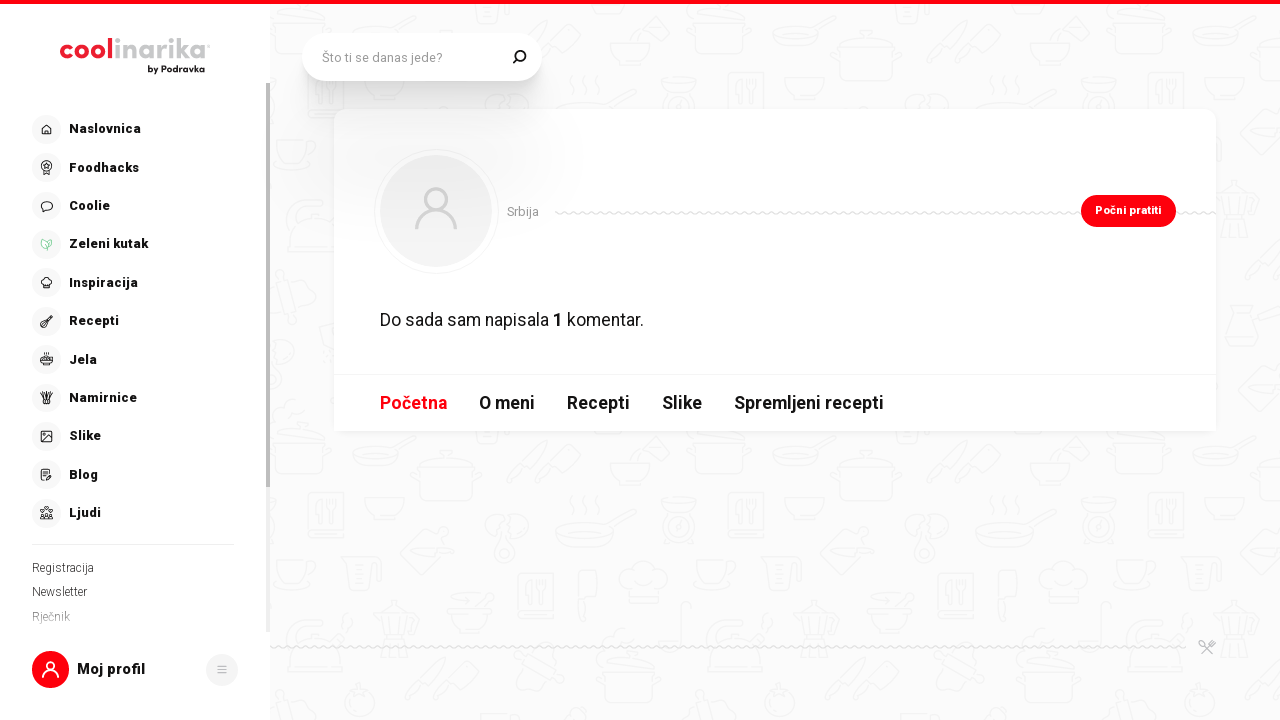

--- FILE ---
content_type: application/javascript; charset=UTF-8
request_url: https://static.cdn.coolinarika.net/_next/static/chunks/6873-8d03aac5c9dd80c1.js
body_size: 5231
content:
"use strict";(self.webpackChunk_N_E=self.webpackChunk_N_E||[]).push([[6873],{35757:function(e,t,i){var o=i(86579);let n=e=>{if(!e)return[];let{$$:[t]}=o.S.parse("<root>".concat(e,"</root>")),i=[],n=e=>{if("cite"===e.name&&"users"===e.attributes["data-entity"])i.push(e.attributes["data-id"]);else{var t;null===(t=e.$$)||void 0===t||t.forEach(n)}};return t.$$.forEach(n),i};t.Z=n},56873:function(e,t,i){i.d(t,{Z:function(){return et}});var o=i(52322),n=i(2784),a=i(11198),r=i(63397),s=i(3837),l=i(13980),d=i.n(l),c=i(35757),m=i(21369),u=i(125),h=i(88459),p=i(95700),v=i(27994),f=i(58138),g=i(23952),x=i(28655),Z=i(43489),b=i(38130),y=i(15908),j=i.n(y),C=i(89629),z=i(5633),A=i(12143),w=i(60877),D=i(54608);let _=(0,D.Z)((0,o.jsx)("path",{d:"M23.942 25.886c-.965-2.005-2.703-3.58-4.81-4.375v-1.268c1.037-.057 2.99-.32 4.134-1.492a.59.59 0 00-.263-.983c-.018-.004-1.527-.522-1.224-3.611.131-1.316.11-2.501-.062-3.519-.197-1.167-.592-2.084-1.167-2.725-.623-.689-1.435-1.04-2.413-1.04h-.114C17.65 6.548 16.833 6 15.583 6c-.583 0-1.193.118-1.816.36l-.027.009c-.491.184-1.404.53-2.176 1.557-.9 1.194-1.33 2.962-1.277 5.252.053 2.295-.325 3.419-.65 3.958-.267.444-.522.531-.587.549-.224-.018-.404.096-.518.29-.119.197-.075.447.057.64.053.08.36.492 1.101.89.847.457 1.905.716 3.155.769v1.206a8.82 8.82 0 00-4.787 4.41.598.598 0 00.03.57c.11.172.3.277.5.277h14.823a.591.591 0 00.531-.851z",fill:"#D6D6D6"}),"Avatar");var N=i(87761),I=i(56891),L=i(61905),S=i(47441);let E=e=>{let{theme:t,isContentAuthor:i,isCommentAuthor:o,isLoggedIn:n}=e;return{position:"relative",textAlign:"left",a:{textDecoration:"none"},"& .avatarInner":{display:"flex",flexDirection:"row",alignItems:"center",justifyContent:"flex-start"},"& .avatarAssets":{flexShrink:0,position:"relative",width:(0,L.Z)(42),height:(0,L.Z)(42),margin:(0,S.Z)([0,12,0,0]),borderRadius:"100%",background:t.colors.comments.avatar.background.default,"&_imageWrap":{display:"flex",flexDirection:"column",alignItems:"center",justifyContent:"center",width:"100%",height:"100%",borderRadius:"100%",overflow:"hidden",fontSize:(0,L.Z)(32),...i&&n&&{boxShadow:"0 0 0 ".concat((0,L.Z)(3)," ").concat(t.colors.comments.avatar.border.author)},...o&&n&&{boxShadow:"0 0 0 ".concat((0,L.Z)(3)," ").concat(t.colors.comments.avatar.border.user)}},"&_image":{}},"& .avatarInfo":{display:"flex",flexDirection:"column",alignItems:"flex-start",...i&&{marginTop:(0,L.Z)(-1)},"&_main":{display:"flex",flexDirection:"row",flexWrap:"wrap",alignItems:"center",fontSize:(0,L.Z)(18),lineHeight:1},"&_username":{marginRight:(0,L.Z)(8),strong:{fontWeight:t.typography.fontWeight.bold},a:{color:t.colors.comments.avatar.text.default,"&:hover":{color:t.colors.comments.avatar.text.hover}}},"&_label":{display:"flex",padding:(0,S.Z)([2,4]),minHeight:(0,L.Z)(19),fontSize:(0,L.Z)(12)},"&_date":{marginTop:(0,L.Z)(i?3:5),fontSize:(0,L.Z)(14),lineHeight:1,color:t.colors.comments.avatar.text.date,time:{"&:not(:last-of-type)":{"&::after":{content:'"•"',margin:(0,S.Z)([0,3])}}}}}}},k=a.Z.div(e=>({...E(e)})),R=e=>{var t,i,a;let{className:r,userId:s,href:l,hrefAs:d,isContentAuthor:c,isCommentAuthor:m,isLoggedIn:u,date:h,...p}=e,{data:v}=(0,C.p)({resource:"ljudi",id:s,enabled:!!s}),{data:f}=(0,z.ZP)("images",{id:null==v?void 0:null===(t=v.image)||void 0===t?void 0:t.id},{}),x=(0,n.useMemo)(()=>"".concat(j()(h).format("D.M.YYYY.")),[h]),Z=(0,n.useMemo)(()=>"".concat(j()(h).format("HH:mm")),[h]),b=null==v?void 0:v.display_name,y=null==v?void 0:v.fname,D=null==v?void 0:null===(i=v.gamification_title)||void 0===i?void 0:i.title;return v?(0,o.jsx)(k,{className:r,isContentAuthor:c,isCommentAuthor:m,isLoggedIn:u,...p,children:(0,o.jsxs)("div",{className:"avatarInner",children:[(0,o.jsx)("div",{className:"avatarAssets",children:(0,o.jsx)(A.Z,{condition:!!l,Wrapper:I.Z,href:l,as:d,children:(0,o.jsx)("div",{className:"avatarAssets_imageWrap",children:f?(0,o.jsx)(N.Z,{image:null==v?void 0:null===(a=v.image)||void 0===a?void 0:a.id,height:360,width:360,title:b||y,alt:b||y,className:"avatarAssets_image",ratio:1}):(0,o.jsx)(_,{className:"avatarAssets_icon"})})})}),(0,o.jsxs)("div",{className:"avatarInfo",children:[(b||y)&&(0,o.jsxs)("div",{className:"avatarInfo_main",children:[(0,o.jsxs)("div",{className:"avatarInfo_username",children:[D&&(0,o.jsx)(g.Z,{wrapperComponent:"span",content:D})," ",(0,o.jsx)(A.Z,{condition:!!l,Wrapper:I.Z,href:l,as:d,children:(0,o.jsx)("strong",{children:b||y})})]}),c&&(0,o.jsx)(w.ZP,{variant:w.Lw.PRIMARY,size:w.rm.SMALL,className:"avatarInfo_label",children:"Autor"})]}),h&&(0,o.jsxs)("div",{className:"avatarInfo_date",children:[(0,o.jsx)("time",{dateTime:x,children:x}),(0,o.jsx)("time",{dateTime:Z,children:Z})]})]})]})}):null};R.propTypes={className:d().string,userId:d().string,href:d().string,hrefAs:d().string,isContentAuthor:d().bool,isCommentAuthor:d().bool,isLoggedIn:d().bool,date:d().oneOfType([d().string,d().instanceOf(Date)])},R.defaultProps={className:void 0,userId:void 0,href:void 0,hrefAs:void 0,isContentAuthor:!1,isCommentAuthor:!1,isLoggedIn:!1,date:void 0};var M=(0,f.P)(R),H=i(73026);let O=(0,D.Z)((0,o.jsx)("path",{d:"M18 9a2 2 0 11-4 0 2 2 0 014 0zM18 16a2 2 0 11-4 0 2 2 0 014 0zM18 23a2 2 0 11-4 0 2 2 0 014 0z"}),"EditMenu"),P=(0,D.Z)((0,o.jsx)("path",{d:"M13.611 12.778V9L7 15.611l6.611 6.611V18.35c4.722 0 8.028 1.511 10.389 4.817-.944-4.723-3.778-9.445-10.389-10.39z"}),"Reply"),B=(0,D.Z)((0,o.jsx)("path",{fillRule:"evenodd",clipRule:"evenodd",d:"M22.789 10.901a.72.72 0 010 1.018l-1.322 1.322-2.708-2.708 1.322-1.322a.72.72 0 011.018 0l1.69 1.69zM10 22.001v-2.709l7.987-7.987 2.708 2.708L12.708 22H10z",fill:"#141313"}),"EditSimple"),T=(0,D.Z)((0,o.jsx)("path",{d:"M19.5 8.125H23v2.25H9v-2.25h3.5L13.667 7h4.666L19.5 8.125zM12.5 25c-1.283 0-2.333-1.012-2.333-2.25V11.5h11.666v11.25c0 1.238-1.05 2.25-2.333 2.25h-7z"}),"EraseAlt"),Y=e=>{let{theme:t}=e,i={controlButtons:{size:{width:28,height:28}}};return{position:"relative",zIndex:t.zIndex.over,display:"flex",flexDirection:"column",alignItems:"flex-end",flexShrink:0,"& .optionsDialog":{position:"absolute",zIndex:t.zIndex.over,overflow:"hidden",top:0,right:0,width:(0,L.Z)(160),background:t.colors.comments.options.background.default,boxShadow:t.shadows.subtle,"&_btn":{"&Open":{width:(0,L.Z)(i.controlButtons.size.width),height:(0,L.Z)(i.controlButtons.size.width),color:t.colors.comments.options.button.open.text,borderColor:t.colors.comments.options.button.open.border,borderWidth:(0,L.Z)(1)},"&Close":{width:(0,L.Z)(i.controlButtons.size.width),height:(0,L.Z)(i.controlButtons.size.width),position:"absolute",right:0,top:0,zIndex:t.zIndex.over}},"&_inner":{display:"flex",flexDirection:"column",alignItems:"flex-start",width:"100%",padding:(0,S.Z)([10,0])}},"& .optionsAction_btn":{fontSize:(0,L.Z)(14),lineHeight:1.2,padding:(0,S.Z)([7,20]),width:"100%",justifyContent:"flex-start","&:hover":{textDecoration:"none"},"&:last-of-type":{marginBottom:0},"&.isDelete":{marginTop:(0,L.Z)(6),color:t.colors.comments.options.button.delete.text},"& .btn_icon":{fontSize:(0,L.Z)(22)}}}},W=()=>{let e={duration:.25,ease:[.04,.62,.23,.98]};return{open:{opacity:1,height:"auto",display:"block",transition:e},closed:{opacity:0,height:0,display:"none",transition:e}}},V=a.Z.div(e=>({...Y(e)})),$=e=>{let{className:t,hasReply:i,hasEdit:a,hasDelete:r,onReplyClick:l,onEditClick:d,onDeleteClick:c,...m}=e,[u,h]=(0,n.useState)(!1),p=(0,n.useRef)(),f=()=>{h(!1)};return((0,H.Z)(p,f),i||a||r)?(0,o.jsxs)(V,{className:t,ref:p,...m,children:[(0,o.jsx)(v.ZP,{onClick:()=>h(!0),isIconOnly:!0,title:"Opcije",variant:v.dc.SECONDARY,size:v.DL.SMALL,className:"optionsDialog_btnOpen",children:(0,o.jsx)(x.Z,{icon:O})}),(0,o.jsxs)(s.E.div,{animate:u?"open":"closed",variants:W(),className:"optionsDialog",children:[(0,o.jsx)(v.ZP,{onClick:f,isIconOnly:!0,simple:!0,title:"Zatvori",variant:v.dc.SECONDARY,size:v.DL.SMALL,className:"optionsDialog_btnClose",children:(0,o.jsx)(x.Z,{icon:Z.Z})}),(0,o.jsxs)("div",{className:"optionsDialog_inner",children:[i&&(0,o.jsx)(v.ZP,{onClick:function(e){for(var t=arguments.length,i=Array(t>1?t-1:0),o=1;o<t;o++)i[o-1]=arguments[o];l&&l(e,...i),f()},simple:!0,title:"Odgovori",variant:v.dc.SECONDARY,size:v.DL.SMALL,iconLeftComponent:(0,o.jsx)(x.Z,{icon:P}),className:"optionsAction_btn",children:"Odgovori"}),a&&(0,o.jsx)(v.ZP,{onClick:function(e){for(var t=arguments.length,i=Array(t>1?t-1:0),o=1;o<t;o++)i[o-1]=arguments[o];d&&d(e,...i),f()},simple:!0,title:"Uredi",variant:v.dc.SECONDARY,size:v.DL.SMALL,iconLeftComponent:(0,o.jsx)(x.Z,{icon:B}),className:"optionsAction_btn",children:"Uredi"}),r&&(0,o.jsx)(v.ZP,{onClick:function(e){for(var t=arguments.length,i=Array(t>1?t-1:0),o=1;o<t;o++)i[o-1]=arguments[o];c&&c(e,...i),f()},simple:!0,title:"Obriši",variant:v.dc.SECONDARY,size:v.DL.SMALL,iconLeftComponent:(0,o.jsx)(x.Z,{icon:T}),className:"optionsAction_btn isDelete",children:"Obriši"})]})]})]}):null};$.propTypes={className:d().string,hasReply:d().bool,hasEdit:d().bool,hasDelete:d().bool,onReplyClick:d().func,onEditClick:d().func,onDeleteClick:d().func},$.defaultProps={className:void 0,hasReply:!1,hasEdit:!1,hasDelete:!1,onReplyClick:()=>{},onEditClick:()=>{},onDeleteClick:()=>{}};var Q=(0,f.P)($);let q=e=>{let{theme:t,editHeight:i}=e,o={controlButtons:{size:{width:28,height:28}}};return{position:"relative",padding:(0,S.Z)([30,0,25]),borderBottom:"".concat((0,L.Z)(1)," solid ").concat(t.colors.comments.item.border),"&:last-of-type":{borderBottom:"none"},[t.breakpoints.up("md")]:{padding:(0,S.Z)([40,0,35])},"& .itemHead":{position:"relative",zIndex:t.zIndex.over+1,display:"flex",flexDirection:"row",justifyContent:"space-between",alignItems:"flex-start",marginBottom:(0,L.Z)(10)},"& .itemBody":{display:"block",marginLeft:(0,L.Z)(54)},"& .itemView":{overflow:"hidden",width:"100%","&_content":{fontSize:(0,L.Z)(18),lineHeight:1.6,"& > *":{fontSize:"inherit",lineHeight:"inherit"}}},"& .itemEdit":{position:"relative",overflow:"hidden",width:"100%","&_btn":{"&Close":{width:(0,L.Z)(o.controlButtons.size.width),height:(0,L.Z)(o.controlButtons.size.width),position:"absolute",right:0,top:0,zIndex:t.zIndex.over}},"&_editor":{fontSize:(0,L.Z)(18),lineHeight:1.6,"& .inputWrap":{textarea:{fontSize:"inherit",lineHeight:"inherit",padding:(0,S.Z)([14,20,52]),height:(0,L.Z)(i+90),minHeight:(0,L.Z)(210),[t.breakpoints.up("md")]:{minHeight:(0,L.Z)(70)}}}}}}},U=()=>{let e={duration:.25,ease:[.04,.62,.23,.98]};return{open:{opacity:1,height:"auto",position:"relative",transition:e},closed:{opacity:0,height:0,position:"absolute",transition:e}}};var J=i(82066),K=i(66045),F=i(75804);let G=e=>{let{id:t,entity:i,entityId:o,notificationId:a}=e,r=(0,J.useQueryClient)(),{sendNotification:s}=(0,F.Z)({id:a}),l=(0,n.useMemo)(()=>(0,C.ZV)({resource:"komentari/".concat(i),id:o}),[i,o]),d=(e,i,o)=>{let{action:n}=i;"edit"===n&&r.setQueryData(l,i=>{let{pages:o,...n}=i||{};return{...n,pages:null==o?void 0:o.map(i=>{var o;return{...i,data:null==i?void 0:null===(o=i.data)||void 0===o?void 0:o.map(i=>{if(i.id===t){var o,n;return{...e,author:{id:null===(o=e.owned_by_user_profile)||void 0===o?void 0:o.id},owned_by_user_profile_id:null===(n=e.owned_by_user_profile)||void 0===n?void 0:n.id}}return i})}})}})},c=(e,i,o)=>{let{action:n}=i;s({message:"Nešto je pošlo po zlu!",type:"error"}),setTimeout(()=>{"delete"===n&&r.setQueryData(l,e=>{let{pages:i,...o}=e||{};return{...o,pages:null==i?void 0:i.map(e=>{var i;return{...e,data:null==e?void 0:null===(i=e.data)||void 0===i?void 0:i.map(e=>{var i;return(null===(i=e.deleted)||void 0===i?void 0:i.id)===t?{...e.deleted}:e})}})}})},1e3)},{mutate:m,isLoading:u,...h}=(0,J.useMutation)(async e=>{let{comment:n,action:a}=e;if("delete"===a){let{data:e}=await K.ZP.delete("".concat(i,"/").concat(o,"/comments"),{id:t});return e}let{data:r}=await K.ZP.update("".concat(i,"/").concat(o,"/comments"),{id:t,data:{body:n||null}});return r},{onMutate:e=>{let{comment:i,action:o}=e;"delete"===o&&r.setQueryData(l,e=>{let{pages:i,...o}=e||{};return{...o,pages:null==i?void 0:i.map(e=>{var i;return{...e,data:null==e?void 0:null===(i=e.data)||void 0===i?void 0:i.map(e=>e.id===t?{deleted:e}:e)}})}})},onSuccess:d,onError:c});return{mutate:function(e){let{options:t}=arguments.length>1&&void 0!==arguments[1]?arguments[1]:{},i={};"function"==typeof(null==t?void 0:t.onSuccess)&&(i.onSuccess=function(){for(var e=arguments.length,i=Array(e),o=0;o<e;o++)i[o]=arguments[o];d(...i),t.onSuccess(...i)}),"function"==typeof(null==t?void 0:t.onError)&&(i.onError=function(){for(var e=arguments.length,i=Array(e),o=0;o<e;o++)i[o]=arguments[o];c(...i),t.onError(...i)}),m(e,t)},isLoading:u,...h}},X=a.Z.div(e=>({...q(e)})),ee=e=>{let{id:t,className:i,userId:a,date:l,isContentAuthor:d,isCommentAuthor:f,isLoggedIn:y,authorHref:j,authorHrefAs:C,onDelete:z,onEdit:A,comment:w,entity:D,entityId:_,...N}=e,[I,L]=(0,n.useState)(!1),[S,E]=(0,n.useState)(0),k=(0,n.useRef)(),{notify:R}=(0,u.d)(),{eventWithTrackingData:H}=(0,h.z$)("coolinarika.comments",{elementCategory:"form",elementLabel:"Edit comment",elementPageLocation:"body",items:{contentType:D}}),O=()=>{L(!1)},P=()=>{O()},B=()=>{alert("TODO: Handle reply click")},{mutate:T,isLoading:Y}=G({id:t,entity:D,entityId:_}),W=()=>{Y||(z(),T({action:"delete"}))},V=e=>{let t={};return(0,p.Z)(e.comment)&&(t.comment="Komentar ne može biti prazan"),t},$=(0,n.useCallback)((e,t)=>{let{resetForm:i,setSubmitting:o}=t;if(!Y)try{let t=(0,c.Z)(e.comment),n=m.Z.format(e.comment);A(),T({comment:n,action:"edit"},{options:{onSuccess:()=>{o(!1),O(),i(),t.forEach(e=>{R({uuid:e,type:"mention",contentType:D,contentId:_})})},onError:()=>{o(!1)}}}),H()}catch(e){console.error(e)}},[D,_,H]);(0,n.useEffect)(()=>{let e=null==k?void 0:k.current,t=()=>{E(null==e?void 0:e.getBoundingClientRect().height)};return e&&(t(),window.addEventListener("resize",t)),()=>{window.removeEventListener("resize",t)}},[k]);let q=(0,n.useMemo)(()=>{if(!w)return w;try{return m.Z.parse(w)}catch(e){return console.error(e),""}},[w]);return(0,o.jsxs)(X,{className:i,editHeight:S,...N,children:[(0,o.jsxs)("div",{className:"itemHead",children:[(0,o.jsx)(M,{userId:a,date:l,isContentAuthor:d,isCommentAuthor:f,isLoggedIn:y,href:j,hrefAs:C}),(0,o.jsx)(Q,{hasEdit:y&&f,hasDelete:y&&f,hasReply:!1,onEditClick:()=>L(!0),onReplyClick:B,onDeleteClick:W})]}),(0,o.jsxs)("div",{className:"itemBody",children:[f&&(0,o.jsx)(s.E.div,{animate:I?"open":"closed",variants:U(),className:"itemEdit",children:(0,o.jsx)(r.J9,{enableReinitialize:!0,initialValues:{comment:q},validate:V,onSubmit:$,children:e=>{let{values:t,errors:i,handleBlur:n,isSubmitting:a,handleChange:s}=e,l=()=>(0,o.jsx)(v.ZP,{type:"submit",title:"Spremi",variant:v.dc.QUATERNARY,size:v.DL.SMALL,disabled:a||Y,onMouseOver:e=>{var t;null===(t=e.target)||void 0===t||t.focus()},children:"Spremi"}),d=(0,p.Z)(t.comment);return(0,o.jsxs)(r.l0,{children:[(0,o.jsx)(v.ZP,{onClick:P,isIconOnly:!0,simple:!0,title:"Zatvori",variant:v.dc.SECONDARY,size:v.DL.SMALL,className:"itemEdit_btnClose",children:(0,o.jsx)(x.Z,{icon:Z.Z})}),(0,o.jsx)("div",{className:"itemEdit_editor",children:!!I&&(0,o.jsx)(b.ZP,{fieldWidth:"100%",inputWidth:"100%",name:"comment",value:t.comment,onChange:s,onBlur:n,rows:2,noResize:d,actionComponent:d?void 0:l,disabled:a||Y,required:!0,error:!!i.comment,errorMessage:i.comment,enableMentions:!0})})]})}})}),(0,o.jsx)(s.E.div,{animate:I?"closed":"open",variants:U(),className:"itemView",ref:k,children:(0,o.jsx)("div",{className:"itemView_content",children:(0,o.jsx)(g.Z,{content:w})})})]})]})};ee.propTypes={id:d().string.isRequired,className:d().string,userId:d().string,date:d().oneOfType([d().string,d().instanceOf(Date)]),isContentAuthor:d().bool,isCommentAuthor:d().bool,isLoggedIn:d().bool,authorHref:d().string,authorHrefAs:d().string,onDelete:d().func,onEdit:d().func,comment:d().string,entity:d().string.isRequired,entityId:d().string.isRequired},ee.defaultProps={className:void 0,userId:void 0,date:void 0,isContentAuthor:!1,isCommentAuthor:!1,isLoggedIn:!1,authorHref:void 0,authorHrefAs:void 0,onDelete:()=>{},onEdit:()=>{},comment:void 0};var et=(0,f.P)(ee)}}]);
//# sourceMappingURL=6873-8d03aac5c9dd80c1.js.map

--- FILE ---
content_type: application/javascript; charset=UTF-8
request_url: https://static.cdn.coolinarika.net/_next/static/chunks/7533-4d6c7e5698a1438e.js
body_size: 5111
content:
"use strict";(self.webpackChunk_N_E=self.webpackChunk_N_E||[]).push([[7533],{48274:function(e,o,n){var t=n(2784);let i=e=>{let{children:o}=e;return o};o.Z=(0,t.memo)(i)},93257:function(e,o,n){var t=n(52322),i=n(41133),a=n(13980),l=n.n(a),r=n(31653);let d=e=>{let{children:o,theme:n,disabled:i,...a}=e;return i?null:(0,t.jsx)(r.xu,{theme:n.layoutTheme,...a,children:o})};d.propTypes={disabled:l().bool},d.defaultProps={disabled:!1},o.Z=(0,i.b)(d)},20022:function(e,o,n){var t=n(52322),i=n(41133),a=n(13980),l=n.n(a),r=n(31653);let d=e=>{let{children:o,theme:n,disabled:i,...a}=e;return i?null:(0,t.jsx)(r.kC,{theme:n.layoutTheme,...a,children:o})};d.propTypes={disabled:l().bool},d.defaultProps={disabled:!1},o.Z=(0,i.b)(d)},79579:function(e,o,n){var t=n(52322),i=n(54608);let a=(0,i.Z)((0,t.jsx)("path",{fillRule:"evenodd",clipRule:"evenodd",d:"M5.55 8.11c-1.11 0-2.331-.609-3.433-1.71C.25 4.53-.086 2.371 1.237 1.031a2.736 2.736 0 0 1 1.978-.81C4.329.221 5.54.82 6.63 1.913 8.225 3.509 8.714 5.31 8 6.642l1.992 1.991 2.48-2.48-1.074-1.076a.66.66 0 0 1 0-.934L15.363.177a.661.661 0 0 1 .934.935L12.8 4.61l.608.608L17.126 1.5a.661.661 0 0 1 .934.935l-3.719 3.719.608.608 3.94-3.94a.661.661 0 0 1 .934.934l-4.407 4.407a.661.661 0 0 1-.934 0l-1.075-1.075-2.481 2.48 5.288 5.288a.661.661 0 1 1-.934.935l-5.288-5.288-5.178 5.177a.66.66 0 1 1-.934-.934l5.178-5.177-1.935-1.935a2.728 2.728 0 0 1-1.573.476zm.145-5.262c-.797-.798-1.71-1.322-2.48-1.322a1.428 1.428 0 0 0-1.045.44c-.881.882-.322 2.292.881 3.5.802.801 1.723 1.321 2.499 1.321.385.009.756-.14 1.027-.414.859-.881.321-2.322-.882-3.525z",fill:"#BCBDC0"}),"ForkSpoon");o.Z=a},38766:function(e,o,n){var t=n(52322),i=n(13980),a=n.n(i),l=n(28655),r=n(79579),d=n(64957),s=n(22618);let c=e=>{let{className:o,disabled:n,...i}=e;return n?null:(0,t.jsx)(d.Z,{variant:"footer.separator",...i,children:(0,t.jsx)(s.Z,{componentRight:(0,t.jsx)(l.Z,{icon:r.Z,size:22,viewBox:"0 0 20 16"})})})};c.propTypes={className:a().string,disabled:a().bool},c.defaultProps={className:void 0,disabled:!1},o.Z=c},22618:function(e,o,n){n.d(o,{Z:function(){return m}});var t=n(52322),i=n(11198),a=n(6277),l=n(13980),r=n.n(l),d=n(61905),s=n(71198),c=n(46712);let u=e=>{let{theme:o,vSpace:n,componentLeft:t,componentRight:i,hasHeadingSectionLeft:a}=e,l=!1;"object"==typeof n&&(l=!0);let r=l?Object.values(n).map(e=>({paddingTop:(0,d.Z)(e),paddingBottom:(0,d.Z)(e)})):(0,d.Z)(n||0);return{display:"flex",flexDirection:"row",alignItems:"center",flex:1,...l&&{...(0,s.Z)([...r])},...!l&&{paddingTop:r,paddingBottom:r},".wave":{display:"inline-flex",flex:1,width:"100%",height:(0,d.Z)(5),backgroundColor:"transparent",backgroundImage:(0,c.Z)(o.colors.separator.default),backgroundRepeat:"repeat-x",backgroundPosition:"center",backgroundSize:"contain",...a&&{marginTop:(0,d.Z)(8),[o.breakpoints.up("lg")]:{marginTop:(0,d.Z)(12)}}},".socket":{display:"inline-flex",alignItems:"center","&.left":{...t&&{marginRight:(0,d.Z)(15)}},"&.right":{...i&&{marginLeft:(0,d.Z)(15)},...a&&{marginTop:(0,d.Z)(8),[o.breakpoints.up("lg")]:{marginTop:(0,d.Z)(12)}}}}}},p=i.Z.div(e=>({...u(e)})),v=e=>{let{children:o,className:n,vSpace:i,showWave:l,componentLeft:r,componentRight:d,classNameComponentLeft:s,classNameComponentRight:c,componentLeftSocket:u,componentRightSocket:v,hasHeadingSectionLeft:m,...g}=e,h=u?(0,t.jsx)("div",{className:(0,a.Z)("socket",s,l&&"left"),children:r}):r,f=v?(0,t.jsx)("div",{className:(0,a.Z)("socket",c,l&&"right"),children:d}):d;return(0,t.jsxs)(p,{className:n,vSpace:i,componentLeft:!!r,componentRight:!!d,hasHeadingSectionLeft:m,...g,children:[r&&h,l&&(0,t.jsx)("div",{className:"wave","aria-hidden":!0,role:"presentation"}),d&&f]})};v.propTypes={className:r().string,classNameComponentLeft:r().string,classNameComponentRight:r().string,vSpace:r().oneOfType([r().string,r().number,r().array]),showWave:r().bool,componentLeft:r().node,componentRight:r().node,componentLeftSocket:r().bool,componentRightSocket:r().bool,hasHeadingSectionLeft:r().bool},v.defaultProps={className:void 0,classNameComponentLeft:void 0,classNameComponentRight:void 0,vSpace:void 0,showWave:!0,componentLeft:void 0,componentRight:void 0,componentLeftSocket:!0,componentRightSocket:!0,hasHeadingSectionLeft:!1};var m=v},95573:function(e,o,n){n.d(o,{ZP:function(){return F},NO:function(){return Y}});var t=n(52322),i=n(2784),a=n(11198),l=n(13980),r=n.n(l),d=n(13747),s=n(73833),c=n(7661),u=n(30334),p=n(53417),v=n(5445),m=n(13205),g=n(79392),h=n(27994),f=n(80600),b=n(12143),Z=n(58138),x=n(60877),L=n(25402),k=n(24670),y=n(23952),C=n(28655),M=n(88474),R=n(39314),S=n(13106),T=n(87761),j=n(54608);let z=(0,j.Z)((0,t.jsx)("path",{d:"M11 25.287V12.713c0-5.127 0-7.69 1.632-8.526 1.633-.837 3.713.661 7.874 3.657l8.731 6.287c3.086 2.221 4.629 3.332 4.629 4.869s-1.543 2.648-4.629 4.87l-8.731 6.286c-4.161 2.996-6.241 4.494-7.874 3.657C11 32.977 11 30.413 11 25.287z"}),"MediaPlay");var A=n(61905);let N=e=>{var o,n,t,i,a,l,r,d,s,c,u,p,v,m,g,h,f,b,Z,x;let{theme:L,size:k,variant:y,disableActions:C}=e,M={small:{mobile:{height:(0,A.Z)(28),width:(0,A.Z)(28),fontSize:(0,A.Z)(14)},desktop:{height:(0,A.Z)(40),width:(0,A.Z)(40),fontSize:(0,A.Z)(20)}},normal:{mobile:{height:(0,A.Z)(60),width:(0,A.Z)(60),fontSize:(0,A.Z)(28)},desktop:{height:(0,A.Z)(60),width:(0,A.Z)(60),fontSize:(0,A.Z)(28)}},large:{mobile:{height:(0,A.Z)(60),width:(0,A.Z)(60),fontSize:(0,A.Z)(28)},desktop:{height:(0,A.Z)(84),width:(0,A.Z)(84),fontSize:(0,A.Z)(38)}},borderWidth:(0,A.Z)(2),borderRadius:"100%",lineHeight:1};return{display:"inline-flex",verticalAlign:"middle",alignItems:"center",justifyContent:"center",position:"relative",width:(null===(o=M[k])||void 0===o?void 0:o.mobile.width)||(null===(n=M.normal)||void 0===n?void 0:n.mobile.width),height:(null===(t=M[k])||void 0===t?void 0:t.mobile.height)||(null===(i=M.normal)||void 0===i?void 0:i.mobile.height),margin:0,padding:0,border:"none",borderRadius:M.borderRadius,outline:0,backgroundColor:null===(a=L.colors.video.button.play[y])||void 0===a?void 0:null===(l=a.background)||void 0===l?void 0:l.default,color:null===(r=L.colors.video.button.play[y])||void 0===r?void 0:null===(d=r.color)||void 0===d?void 0:d.default,fontFamily:L.typography.font.default,fontWeight:L.typography.fontWeight.black,fontSize:(null===(s=M[k])||void 0===s?void 0:s.mobile.fontSize)||(null===(c=M.normal)||void 0===c?void 0:c.mobile.fontSize),lineHeight:M.lineHeight,textDecoration:"none",cursor:"pointer",transitionDuration:L.transitions.button.default.duration,transitionTimingFunction:L.transitions.button.default.timingFunction,transitionDelay:L.transitions.button.default.delay,transitionProperty:"color, background-color, border-color",userSelect:"none",MozAppearance:"none",WebkitAppearance:"none",WebkitTapHighlightColor:"transparent",[L.breakpoints.up("md")]:{width:(null===(u=M[k])||void 0===u?void 0:u.desktop.width)||(null===(p=M.normal)||void 0===p?void 0:p.desktop.width),height:(null===(v=M[k])||void 0===v?void 0:v.desktop.height)||(null===(m=M.normal)||void 0===m?void 0:m.desktop.height),fontSize:(null===(g=M[k])||void 0===g?void 0:g.desktop.fontSize)||(null===(h=M.normal)||void 0===h?void 0:h.desktop.fontSize)},...C&&{pointerEvents:"none",cursor:"default"},"&:hover":{backgroundColor:null===(f=L.colors.video.button.play[y])||void 0===f?void 0:null===(b=f.background)||void 0===b?void 0:b.hover,color:null===(Z=L.colors.video.button.play[y])||void 0===Z?void 0:null===(x=Z.color)||void 0===x?void 0:x.hover},"&:disabled":{opacity:.8,pointerEvents:"none",cursor:"default"},svg:{path:{fill:"currentColor"}}}},O=a.Z.button(e=>({...N(e)})),w=e=>{let{buttonRef:o,role:n,title:i,className:a,disabled:l,onBlur:r,onClick:d,onFocus:s,onKeyDown:c,onKeyUp:u,onMouseDown:p,onMouseEnter:v,onMouseLeave:m,onMouseUp:g,onDragLeave:h,onTouchEnd:f,onTouchMove:b,onTouchStart:Z,size:x,variant:L,dataAttrs:k,iconComponent:y,disableActions:M,...R}=e;return(0,t.jsx)(O,{ref:o,role:n,type:"button",className:a,title:i,onBlur:r,onClick:d,onFocus:s,onKeyDown:c,onKeyUp:u,onMouseDown:p,onMouseEnter:v,onMouseLeave:m,onMouseUp:g,onDragLeave:h,onTouchEnd:f,onTouchMove:b,onTouchStart:Z,size:x,variant:L,disabled:l,disableActions:M,...k?Object.keys(k).reduce((e,o)=>(e["data-".concat(o)]=k[o],e),{}):null,...R,children:y||(0,t.jsx)(C.Z,{icon:z,viewBox:"0 0 38 38"})})},E=Object.freeze({PRIMARY:"primary",SECONDARY:"secondary"}),P=Object.freeze({SMALL:"small",NORMAL:"normal",LARGE:"large"});w.propTypes={buttonRef:r().string,role:r().string,className:r().string,disabled:r().bool,title:r().string,onBlur:r().func,onClick:r().func,onFocus:r().func,onKeyDown:r().func,onKeyUp:r().func,onMouseDown:r().func,onMouseEnter:r().func,onMouseLeave:r().func,onMouseUp:r().func,onDragLeave:r().func,onTouchEnd:r().func,onTouchMove:r().func,onTouchStart:r().func,size:r().oneOf([...Object.values(P)]),variant:r().oneOf([...Object.values(E)]),dataAttrs:r().shape({}),iconComponent:r().node,disableActions:r().bool},w.defaultProps={buttonRef:void 0,role:void 0,className:void 0,disabled:!1,title:void 0,onBlur:()=>{},onClick:()=>{},onFocus:()=>{},onKeyDown:()=>{},onKeyUp:()=>{},onMouseDown:()=>{},onMouseEnter:()=>{},onMouseLeave:()=>{},onMouseUp:()=>{},onDragLeave:()=>{},onTouchEnd:()=>{},onTouchMove:()=>{},onTouchStart:()=>{},size:P.NORMAL,variant:E.PRIMARY,dataAttrs:void 0,iconComponent:void 0,disableActions:!1};var I=(0,Z.P)(w),D=n(76938),H=n(71198);let _=e=>{var o;let{theme:n,variant:t,overlay:i=!0}=e,a="2x1"===t,l="2x2"===t;return{display:"flex",flexDirection:"column",position:"relative",height:"100%",...n.cardHover,...a&&{[n.breakpoints.up("md")]:{flexDirection:"row"}},"& .cardPlay":{position:"absolute",left:"50%",top:"50%",transform:"translate(-50%, calc(-50% - 25px))",pointerEvents:"none",...a&&{transform:"translate(-50%, -50%)"},[n.breakpoints.up("md")]:{...l&&{transform:"translate(-50%, calc(-50% - 30px))"}}},"& .cardPictureWrapper":{height:"100%",...a&&{[n.breakpoints.up("md")]:{position:"relative",width:"40%"}}},"& .cardEdit":{zIndex:n.zIndex.over,position:"absolute",right:(0,A.Z)(10),top:(0,A.Z)(10)},"& .cardContent":{display:"flex",flexDirection:"column",alignItems:"flex-start",position:"absolute",left:0,bottom:0,width:"100%",margin:0,...a&&{[n.breakpoints.up("md")]:{position:"relative",width:"60%",backgroundColor:n.colors.card.article.content.background}},...n.cards[t].spacing,...!a&&i&&{background:"\n                    linear-gradient(\n                        180deg,\n                        ".concat((0,D.Z)(n.colors.card.overlay.background,0)," 0,\n                        ").concat((0,D.Z)(n.colors.card.overlay.background,.3)," 100%\n                    )\n                ")}},"& .cardContent_label":{margin:0,padding:"0.385em ".concat((0,A.Z)(5)),fontWeight:n.cards[t].label.fontWeight},"& .cardContent_title":{margin:0},"& .cardLead":{display:n.cards[t].lead.display,...(null===(o=null==n?void 0:n.cards[t])||void 0===o?void 0:o.lead.display)!=="none"&&{...(0,H.Z)([{marginTop:(0,A.Z)(16)},{marginTop:(0,A.Z)(16)},{marginTop:(0,A.Z)(18)},{marginTop:(0,A.Z)(19)},{marginTop:(0,A.Z)(20)},{marginTop:(0,A.Z)(22)}]),...!l&&{...(0,H.Z)([{fontSize:(0,A.Z)(16)},{fontSize:(0,A.Z)(16)},{fontSize:(0,A.Z)(16)},{fontSize:(0,A.Z)(18)},{fontSize:(0,A.Z)(18)}])},...l&&{...(0,H.Z)([{fontSize:(0,A.Z)(16)},{fontSize:(0,A.Z)(16)},{fontSize:(0,A.Z)(16)},{fontSize:(0,A.Z)(18)},{fontSize:(0,A.Z)(22)}])},lineHeight:1.6,color:n.colors.card.article.lead.text.white,...a&&{color:n.colors.card.article.lead.text.white,[n.breakpoints.up("md")]:{color:n.colors.card.article.lead.text.black}},blockquote:{margin:0}}}}},W=a.Z.div(e=>({..._(e)})),U=Object.freeze({PRIMARY:"TERTIARY",SECONDARY:"SECONDARY"}),Y=Object.freeze({"1x1":"1x1","1x2":"1x2","2x1":"2x1","2x2":"2x2"}),B=e=>{var o,n,a,l;let{item:r,imageId:Z,imageWidth:j,imageHeight:z,itemId:A,title:N,titleTagComponent:O,lead:w,href:D,hrefAs:H,authorId:_,className:U,categoryName:B,variant:F,labelVariant:V,overrideImagePadding:G,fullHeight:K,isParallaxed:q,usernameOnlyLabel:X,noLabel:J,showFavoritedOnHover:Q,onClickEventTracking:$,onViewEventTracking:ee,...eo}=e,[en]=(0,u.ZP)(u.md),{isFavorited:et,handleAddToFavorites:ei}=(0,p.Z)({recipe:r}),{data:ea}=(0,v.Z)("categories",{entity:"articles",entityId:A||(null==r?void 0:r.content_id)}),{author:el,owned_by_user_profile:er,title:ed,lead:es=w,image:ec}=(0,i.useMemo)(()=>r||{},[r]),{id:eu=_}=er||{},{id:ep=eu}=el||{},{id:ev=Z}=ec||{},em=N||ed,eg=(null==ea?void 0:null===(o=ea[0])||void 0===o?void 0:o.taxon.title)||B,{id:eh}=(0,m.Z)(),ef=ep&&eh&&ep===eh,eb=!!eh,eZ=(0,i.useCallback)(()=>{alert("TODO: Edit button click action.")},[]),ex=(0,i.useCallback)(()=>ef?(0,t.jsx)(h.ZP,{variant:h.dc.SECONDARY,size:h.DL.SMALL,isIconOnly:!0,title:"Uredi",onClick:eZ,children:(0,t.jsx)(C.Z,{icon:M.Z,size:24})}):eb?(0,t.jsx)(h.ZP,{variant:h.dc.PRIMARY,size:h.DL.SMALL,isIconOnly:!0,title:et?"Uredi":"Spremi",onClick:ei,children:(0,t.jsx)(C.Z,{icon:et?R.Z:S.Z,size:32})}):null,[r,ef,eZ,M.Z,eb,et,ei,R.Z,S.Z]),eL=(0,i.useMemo)(()=>Object.freeze({"1x1":x.rm.SMALL,"1x2":x.rm.SMALL,"2x1":x.rm.SMALL,"2x2":x.rm[en?"LARGER":"SMALL"]}),[en]),ek=(0,i.useMemo)(()=>Object.freeze({"1x1":k.MM[en?"SMALL":"NORMAL"],"1x2":k.MM[en?"NORMAL":"LARGE"],"2x1":k.MM[en?"NORMAL":"SMALL"],"2x2":k.MM[en?"LARGE":"NORMAL"]}),[en]),ey=(0,i.useMemo)(()=>Object.freeze({"1x1":P.NORMAL,"1x2":P[en?"LARGE":"NORMAL"],"2x1":P.NORMAL,"2x2":P[en?"LARGE":"NORMAL"]}),[en]),eC=(0,i.useCallback)(()=>F!==Y["2x1"]?(0,t.jsx)(k.ZP,{size:ek[F],TagComponent:O,className:"cardContent_title",children:em}):F===Y["2x1"]?(0,t.jsxs)(t.Fragment,{children:[(0,t.jsx)(d.pU,{lessThan:"md",children:(0,t.jsx)(k.ZP,{size:ek[F],TagComponent:O,className:"cardContent_title",children:em})}),(0,t.jsx)(d.pU,{greaterThan:"sm",children:(0,t.jsx)(L.Z,{size:L.z.SMALLER,className:"cardContent_title",children:em})})]}):(0,t.jsx)(L.Z,{size:L.z.SMALLER,className:"cardContent_title",children:em}),[ek,ey,F,em]);return em||ev?(0,t.jsx)(f.Z,{title:em,href:D,hrefAs:H,className:U,fullHeight:K,actionComponent:ex,rounded:f.X.MEDIUM,showFavoritedOnHover:Q,item:r,onClickEventTracking:$,onViewEventTracking:ee,...eo,children:(0,t.jsxs)(W,{variant:F,videoCardVariants:Y,overlay:!!es,overrideImagePadding:G,children:[(0,t.jsx)(b.Z,{condition:q,Wrapper:g.Z,height:1.7*z,children:(0,t.jsxs)("div",{className:"cardPictureWrapper",children:[(0,t.jsx)(T.Z,{className:"cardPicture",fullHeight:K,image:ev,placeholderBgColor:(null==ec?void 0:null===(n=ec.colors)||void 0===n?void 0:null===(l=n[(null==ec?void 0:null===(a=ec.colors)||void 0===a?void 0:a.length)-1])||void 0===l?void 0:l.hex)||(null==eo?void 0:eo.placeholderBgColor),alt:em,ratio:(0,s.Z)(F),height:z,width:j}),(0,t.jsx)("div",{className:"cardPlay",children:(0,t.jsx)(I,{size:ey[F],variant:E.PRIMARY,disableActions:!0})})]})}),(!!em||!!eg||!!(null==el?void 0:el.display_name))&&(0,t.jsxs)("div",{className:"cardContent",children:[!J&&X&&(0,t.jsx)(x.ZP,{className:"cardContent_label",label:null==el?void 0:el.display_name,variant:x.Lw.TERTIARY,size:eL[F]}),!J&&!X&&!!eg&&(0,t.jsx)(x.ZP,{isUppercase:V===x.Lw.SECONDARY,className:"cardContent_label",variant:x.Lw[V],size:eL[F],children:(0,t.jsx)(y.Z,{content:eg,wrapperComponent:"span"})}),em&&(0,t.jsx)(eC,{}),es&&[Y["2x1"],Y["2x2"],Y["1x2"]].includes(F)&&(0,t.jsx)(d.pU,{greaterThan:"sm",children:(0,t.jsx)("div",{className:"cardLead",children:(0,c.Z)(es,!0)})})]})]})}):null};B.propTypes={item:r().oneOfType([()=>null,r().object]),imageId:r().string,imageWidth:r().oneOfType([r().string,r().number]),imageHeight:r().oneOfType([r().string,r().number]),itemId:r().string,title:r().string,titleTagComponent:r().elementType,lead:r().string,href:r().string,hrefAs:r().string,authorId:r().string,className:r().string,categoryName:r().string,variant:r().oneOf([...Object.values(Y)]),labelVariant:r().oneOf([...Object.values(U)]),fullHeight:r().bool,overrideImagePadding:r().number,isParallaxed:r().bool,usernameOnlyLabel:r().bool,noLabel:r().bool,showFavoritedOnHover:r().bool,onClickEventTracking:r().func,onViewEventTracking:r().func},B.defaultProps={item:void 0,imageId:void 0,imageWidth:480,imageHeight:360,itemId:void 0,title:void 0,titleTagComponent:"h3",lead:void 0,href:void 0,hrefAs:void 0,authorId:void 0,className:void 0,categoryName:void 0,variant:Y["1x1"],labelVariant:U.SECONDARY,fullHeight:!1,overrideImagePadding:void 0,isParallaxed:!1,usernameOnlyLabel:!1,noLabel:!1,showFavoritedOnHover:!1,onClickEventTracking:void 0,onViewEventTracking:void 0};var F=(0,Z.P)(B)}}]);
//# sourceMappingURL=7533-4d6c7e5698a1438e.js.map

--- FILE ---
content_type: application/javascript; charset=UTF-8
request_url: https://static.cdn.coolinarika.net/_next/static/chunks/805.249c32732c5b178f.js
body_size: 2244
content:
"use strict";(self.webpackChunk_N_E=self.webpackChunk_N_E||[]).push([[805],{10805:function(e,a,i){i.r(a),i.d(a,{default:function(){return R}});var n=i(52322),l=i(2784),t=i(82066),r=i(63397),o=i(27838),s=i(85772),d=i(13205),u=i(65014),m=i(75804),c=i(88459),p=i(70076),b=i(27994),v=i(67693),x=i(80860),j=i(51677),h=i(63671),f=i(58138),Z=i(7082),y=i(28655),g=i(95349),k=i(14039),N=i(28453),_=i(90610),P=i(30931),z=i(72353),S=i(45877),T=i(77888),C=i(25499);let E=[{columns:[{type:"text",id:"firstName",name:"firstName",label:"Ime",required:!1},{type:"text",id:"lastName",name:"lastName",label:"Prezime",required:!1},{type:"radioGroup",label:"Spol",name:"sex",value:"female",labelAlignLeft:!0,size:"small",options:[{label:"Ženski",id:"female",value:"female"},{label:"Muški",id:"male",value:"male"}]},{type:"date",id:"birthday",name:"birthday",label:"Rođendan",required:!1},{type:"text",id:"address",name:"address",label:"Adresa",required:!1},{type:"text",id:"zip",name:"zip",label:"Poštanski broj",required:!1,validationType:"string",validationTypeError:"Unesite broj"},{type:"text",id:"city",name:"city",label:"Grad",required:!1},{type:"select",id:"country",name:"country",label:"Odaberi državu",required:!1,placeholder:"-",options:[{label:"Hrvatska",value:"Hrvatska"},{label:"BiH",value:"BiH"}]},{type:"text",id:"phoneNumber",name:"phoneNumber",label:"GSM",required:!1,validationType:"string",validationTypeError:"Unesite broj"},{type:"checkbox",id:"show_full_name",name:"show_full_name",label:"Prikaži svoje ime i prezime (a ne samo korisničko ime)",required:!1}]}];var L=i(656);let A="profile-info-notification",{SURVEY_TASTE_PROFILE:q}=L.r,D={name:"Znamo se",label:"Znamo se",description:"Dobra odluka! Sada te znamo točno oslovljavati, a i drugima će biti lakše izdvojiti te iz mase.",assets:{badge_normal:"profile-info.png",badge_small:"profile-info.png",name:"Znamo se",label:"Znamo se"}},I=()=>{var e;let a=(0,s.LS)(),[i,f]=(0,l.useState)(!1),{id:L,profile:I}=(0,d.Z)(),{actions:R}=(0,u.Z)(),M=(0,t.useQueryClient)(),{sendNotification:w}=(0,m.Z)({id:A}),{eventWithTrackingData:G}=(0,c.XQ)({trackingData:{elementLabel:"Profile information"}}),U=()=>{w({message:"Nešto je pošlo po zlu!",type:"error"}),f(!1)},{actions:H}=(0,p.Z)({entity:"users",entityId:L,taxonomy:"protected-coolinarika-user-sex",bag:"coolinarika-user-sex"});(0,l.useEffect)(()=>{a({type:s.Zu.UPDATE_TITLE,payload:{options:{title:i?"Bravo":"Tvoj profil"}}})},[i]);let O={},Q=(0,l.useCallback)(()=>{R.create({data:O,options:{onSuccess:()=>{H.invalidate(),w({message:"Promjene su uspješno spremljene!",type:"success"}),f(!0),G(),setTimeout(()=>{M.invalidateQueries(["one","users","me"])},500),setTimeout(()=>{M.refetchQueries(["one","users","me"])},1500)},onError:U}})},[a,G]),{initialValues:B,selections:V,userId:F,mutate:Y,isLoading:J}=(0,T.Z)({successAction:Q}),[X,K]=V||[],W=(0,l.useMemo)(()=>(null==K?void 0:K.length)?K.map(e=>({label:e.title,value:e.id})):[],[K]);return F?(0,n.jsx)(o.M,{initial:!1,exitBeforeEnter:!0,children:(0,n.jsxs)(x.Z,{children:[i?(0,n.jsx)(C.Z,{title:"Tvoj je profil potpun!",description:"Sada napokon možemo reći da se poznajemo. Želimo ti ugodan boravak na Coolinarici i veselimo se druženju uz kuhanje!",trophy:D,hasContinue:!(null==I?void 0:null===(e=I.extended_attributes)||void 0===e?void 0:e.taste_profile_completed),continueTitle:"Želiš li personalizirati Coolinariku?",continueDescription:"Ne jedeš meso? Imaš alergiju na neke namirnice? Voliš mediteransku kuhinju? Odgovori na nekoliko dodatnih pitanja i uživaj u tebi prilagođenim receptima i sadržajima.",continueDrawerUID:q}):(0,n.jsx)(r.J9,{initialValues:B,enableReinitialize:!0,validationSchema:(0,Z.Z)(E),onSubmit:Y,children:e=>{let{isSubmitting:a}=e;return(0,n.jsxs)(r.l0,{className:"u-formFullHeight",noValidate:!0,children:[(0,n.jsxs)(j.Z,{children:[(0,n.jsx)(S.Z,{variant:"form.column",children:(0,n.jsx)(r.gN,{label:"Ime",name:"extended_attributes.firstName",as:k.ZP})}),(0,n.jsx)(S.Z,{variant:"form.column",children:(0,n.jsx)(r.gN,{label:"Prezime",name:"extended_attributes.lastName",as:k.ZP})}),(0,n.jsx)(S.Z,{variant:"form.column",children:(0,n.jsx)(N.Z,{size:"small",label:"Spol",name:"taxons.sex",labelAlignLeft:!0,children:null==X?void 0:X.map(e=>(0,n.jsx)(r.gN,{value:e.id,name:"taxons.sex",children:a=>{let{field:i,form:l}=a;return(0,n.jsx)(_.Z,{checked:(null==i?void 0:i.value)===e.id,name:i.name,value:e.id,onChange:i.onChange,label:e.title,id:e.title})}},e.id))})}),(0,n.jsx)(S.Z,{variant:"form.column",children:(0,n.jsx)(r.gN,{label:"Adresa",name:"extended_attributes.address",as:k.ZP})}),(0,n.jsx)(S.Z,{variant:"form.column",children:(0,n.jsx)(r.gN,{label:"Poštanski broj",name:"extended_attributes.zip",as:k.ZP})}),(0,n.jsx)(S.Z,{variant:"form.column",children:(0,n.jsx)(r.gN,{label:"Grad",name:"extended_attributes.city",as:k.ZP})}),(0,n.jsx)(S.Z,{variant:"form.column",children:(0,n.jsx)(r.gN,{name:"taxons.country",children:e=>{let{field:a,form:i}=e;return(0,n.jsx)(P.ZP,{name:a.name,value:null==a?void 0:a.value,onChange:a.onChange,label:"Odaberi državu",options:W})}})}),(0,n.jsx)(S.Z,{variant:"form.column",children:(0,n.jsx)(r.gN,{label:"GSM",name:"extended_attributes.phoneNumber",as:k.ZP})}),(0,n.jsx)(S.Z,{variant:"form.column",children:(0,n.jsx)(r.gN,{name:"extended_attributes.displayFullName",type:"checkbox",children:e=>{let{field:a}=e;return(0,n.jsx)(z.ZP,{onChange:a.onChange,label:"Prikaži moje ime",name:a.name,checked:null==a?void 0:a.value,value:null==a?void 0:a.value})}})})]}),(0,n.jsx)(h.Z,{children:(0,n.jsx)(b.ZP,{type:"submit",title:"Spremi",variant:b.dc.QUATERNARY,size:b.DL.LARGE,sizeMobile:b.DL.NORMAL,width:"100%",disabled:J||a,iconLeftComponent:(0,n.jsx)(y.Z,{icon:g.Z}),children:"Spremi"})})]})}}),(0,n.jsx)(v.Z,{uid:A})]},i?"SurveySuccess":"ProfileInformation")}):null};var R=(0,f.P)(I)}}]);
//# sourceMappingURL=805.249c32732c5b178f.js.map

--- FILE ---
content_type: application/javascript; charset=UTF-8
request_url: https://static.cdn.coolinarika.net/_next/static/chunks/5492.4fb23a5a945cfbc8.js
body_size: 5216
content:
"use strict";(self.webpackChunk_N_E=self.webpackChunk_N_E||[]).push([[5492],{95472:function(e,i,t){t.d(i,{f:function(){return o}});let o=function(){let[e,...i]=arguments.length>0&&void 0!==arguments[0]?arguments[0]:"",t=arguments.length>1&&void 0!==arguments[1]?arguments[1]:"undefined"!=typeof navigator&&(null==navigator?void 0:navigator.language)||"hr-HR";return"".concat(e?e.toLocaleUpperCase(t):"").concat(i?i.join(""):"")}},51677:function(e,i,t){t.d(i,{Z:function(){return u}});var o=t(52322),n=t(11198),a=t(13980),l=t.n(a),r=t(88343),s=t(47441);let d=e=>{let{theme:i,disableTopSpacing:t,disableBottomSpacing:o}=e;return{display:"flex",flexDirection:"column",zIndex:i.zIndex.over,width:"100%",height:"100%","& .drawerBody_inner":{width:"100%",height:"100%",display:"grid",padding:(0,s.Z)([15,i.global.drawer.hSpacing.mobile,15]),[i.breakpoints.up("md")]:{padding:(0,s.Z)([30,i.global.drawer.hSpacing.desktop,30])},...t&&{paddingTop:0},...o&&{paddingBottom:0}}}},c=n.Z.section(e=>({...d(e)})),p=e=>{let{children:i,disableTopSpacing:t,disableBottomSpacing:n,autoHideScrollbar:a,className:l,...s}=e;return i?(0,o.jsx)(c,{className:l,disableTopSpacing:t,disableBottomSpacing:n,...s,children:(0,o.jsx)(r.Z,{maximalThumbYSize:370,hasTopShadow:!t,hasBottomShadow:!n,autoHide:a,children:(0,o.jsx)("div",{className:"drawerBody_inner",children:i})})}):null};p.propTypes={className:l().string,disableTopSpacing:l().bool,disableBottomSpacing:l().bool,autoHideScrollbar:l().bool},p.defaultProps={className:void 0,disableTopSpacing:!1,disableBottomSpacing:!1,autoHideScrollbar:!1};var u=p},63671:function(e,i,t){t.d(i,{Z:function(){return p}});var o=t(52322),n=t(11198),a=t(13980),l=t.n(a),r=t(47441);let s=e=>{let{theme:i,hasSmallSpacing:t}=e;return{display:"flex",flexDirection:"column",width:"100%",marginTop:"auto","& .drawerFooter_inner":{position:"relative",width:"100%",height:"100%",padding:(0,r.Z)([0,i.global.drawer.hSpacing.mobile,30]),[i.breakpoints.up("md")]:{padding:(0,r.Z)([0,i.global.drawer.hSpacing.desktop,t?30:60])}}}},d=n.Z.section(e=>({...s(e)})),c=e=>{let{children:i,disabled:t,className:n,hasSmallSpacing:a,...l}=e;return t||!i?null:(0,o.jsx)(d,{className:n,hasSmallSpacing:a,...l,children:(0,o.jsx)("div",{className:"drawerFooter_inner",children:i})})};c.propTypes={disabled:l().bool,className:l().string,hasSmallSpacing:l().bool},c.defaultProps={disabled:!1,className:void 0,hasSmallSpacing:!1};var p=c},10221:function(e,i,t){t.d(i,{Z:function(){return m}});var o=t(52322),n=t(11198),a=t(13980),l=t.n(a),r=t(23952),s=t(47441),d=t(61905),c=t(46712);let p=e=>{var i,t,o,n,a,l,r,p,u,g,m,v,h,f;let{theme:x,hasText:b,largeSpacing:Z}=e,y={text:{maxWidth:200,fontSize:16,color:null==x?void 0:null===(i=x.colors)||void 0===i?void 0:null===(t=i.drawer)||void 0===t?void 0:null===(o=t.separator)||void 0===o?void 0:o.text},wave:{minWidth:30,height:4,spacing:6,color:(null==x?void 0:null===(n=x.colors)||void 0===n?void 0:null===(a=n.drawer)||void 0===a?void 0:null===(l=a.separator)||void 0===l?void 0:l.graphic)||"#E0E0E0"}};return{position:"relative",display:"flex",flexDirection:"row",flexWrap:"nowrap",alignItems:"center",justifyContent:"flex-start",textAlign:"center",margin:(0,s.Z)([24,0]),...b&&{minHeight:(0,d.Z)(25)},...Z&&{margin:(0,s.Z)([36,0])},[x.breakpoints.up("md")]:{margin:(0,s.Z)([35,0]),...Z&&{margin:(0,s.Z)([56,0])}},"& .separator_wave":{position:"relative",minWidth:(0,d.Z)(null==y?void 0:null===(r=y.wave)||void 0===r?void 0:r.minWidth),display:"inline-flex",flex:1,margin:(0,s.Z)([0,null==y?void 0:null===(p=y.wave)||void 0===p?void 0:p.spacing,0,0]),width:"100%",height:(0,d.Z)(null==y?void 0:null===(u=y.wave)||void 0===u?void 0:u.height),backgroundImage:(0,c.Z)(null==y?void 0:null===(g=y.wave)||void 0===g?void 0:g.color),backgroundRepeat:"repeat-x",backgroundPosition:"center",backgroundSize:"auto 100%",...b&&{backgroundPosition:"center right"}},"& .separator_text":{display:"inline-flex",flex:"0 0 auto",maxWidth:(0,d.Z)(null==y?void 0:null===(m=y.text)||void 0===m?void 0:m.maxWidth),fontSize:(0,d.Z)(null==y?void 0:null===(v=y.text)||void 0===v?void 0:v.fontSize),lineHeight:1.2,color:null==y?void 0:null===(h=y.text)||void 0===h?void 0:h.color,[x.breakpoints.up("md")]:{lineHeight:1.4},"& + .separator_wave":{margin:(0,s.Z)([0,0,0,null==y?void 0:null===(f=y.wave)||void 0===f?void 0:f.spacing]),backgroundPosition:"center left"}}}},u=n.Z.div(e=>({...p(e)})),g=e=>{let{className:i,text:t,hasLargeSpacing:n,...a}=e;return(0,o.jsxs)(u,{className:i,hasText:t,largeSpacing:n,...a,children:[(0,o.jsx)("span",{className:"separator_wave"}),t&&(0,o.jsxs)(o.Fragment,{children:[(0,o.jsx)(r.Z,{content:t,className:"separator_text",wrapperComponent:"div"}),(0,o.jsx)("span",{className:"separator_wave"})]})]})};g.propTypes={className:l().string,text:l().string,hasLargeSpacing:l().bool},g.defaultProps={className:void 0,text:void 0,hasLargeSpacing:!1};var m=g},98717:function(e,i,t){t.d(i,{Z:function(){return g}});var o=t(52322),n=t(11198),a=t(13980),l=t.n(a),r=t(23952),s=t(61905),d=t(83087);let c=e=>{let{theme:i,noTitle:t,bottomSpacing:o}=e;return{position:"relative",margin:0,marginBottom:o?(0,d.Z)(o,!0):(0,s.Z)(17),[i.breakpoints.up("md")]:{marginBottom:o?(0,d.Z)(o,!0):(0,s.Z)(35)},"& .textBlock":{"&_title":{fontSize:(0,s.Z)(20),lineHeight:1.2,fontWeight:i.typography.fontWeight.black,[i.breakpoints.up("md")]:{fontSize:(0,s.Z)(24)}},"&_description":{marginTop:t?void 0:(0,s.Z)(10),fontSize:(0,s.Z)(16),lineHeight:1.4,[i.breakpoints.up("md")]:{marginTop:t?void 0:(0,s.Z)(14),lineHeight:1.6},"& p":{fontSize:"inherit",lineHeight:"inherit"},"& > *:last-child":{marginBottom:0}}},"& .accentPrimary":{color:i.colors.accent.text.primary},"& .accentSecondary":{color:i.colors.accent.text.secondary},"& .accentTertiary":{color:i.colors.accent.text.tertiary},"& .accentQuaternary":{color:i.colors.accent.text.quaternary}}},p=n.Z.section(e=>({...c(e)})),u=e=>{let{className:i,title:t,titleHighlight:n,titleRest:a,titleTagComponent:l,description:s,bottomSpacing:d,isReverse:c,isNegative:u,...g}=e;return t||s?(0,o.jsxs)(p,{className:i,noTitle:!t&&!n&&!a,bottomSpacing:d,isNegative:u,...g,children:[n&&a&&(0,o.jsx)("div",{className:"textBlock_title",children:c?(0,o.jsxs)(o.Fragment,{children:["".concat(a," "),(0,o.jsx)("span",{className:u?"accentQuaternary":"accentPrimary",children:n})]}):(0,o.jsxs)(o.Fragment,{children:[(0,o.jsx)("span",{className:"accentPrimary",children:n})," ".concat(a)]})}),t&&(0,o.jsx)(r.Z,{content:t,className:"textBlock_title",wrapperComponent:l}),s&&(0,o.jsx)(r.Z,{content:s,className:"textBlock_description",wrapperComponent:"div"})]}):null};u.propTypes={className:l().string,title:l().string,titleHighlight:l().string,titleRest:l().string,titleTagComponent:l().elementType,description:l().string,bottomSpacing:l().oneOfType([l().number,l().string]),isReverse:l().bool,isNegative:l().bool},u.defaultProps={className:void 0,title:void 0,titleHighlight:void 0,titleRest:void 0,titleTagComponent:"div",description:void 0,bottomSpacing:0,isReverse:!1,isNegative:!1};var g=u},95349:function(e,i,t){var o=t(52322),n=t(54608);let a=(0,n.Z)((0,o.jsx)("path",{d:"M24.598 9.276a.94.94 0 010 1.33L13.31 21.895a.94.94 0 01-1.33 0L7.275 17.19a.94.94 0 011.33-1.33l4.038 4.038L23.268 9.276a.94.94 0 011.33 0z",fill:"#141313"}),"CheckMark");i.Z=a},28582:function(e,i,t){var o=t(52322),n=t(54608);let a=(0,n.Z)((0,o.jsx)("path",{d:"M14 8a1 1 0 011 1v4h4a1 1 0 110 2h-4v4a1 1 0 11-2 0v-4H9a1 1 0 110-2h4V9a1 1 0 011-1z",fill:"#141313"}),"Plus");i.Z=a},15492:function(e,i,t){t.r(i),t.d(i,{default:function(){return S}});var o=t(52322),n=t(2784),a=t(81464),l=t(11198),r=t(52071),s=t(27994),d=t(51677),c=t(98717),p=t(10221),u=t(63671),g=t(58138),m=t(28655),v=t(95349),h=t(14039),f=t(33620),x=t(741),b=t(61905);let Z=()=>({display:"flex",flex:1,flexDirection:"column","& .drawerTags":{"&_inputContainer":{marginTop:(0,b.Z)(20)}}}),y=l.Z.div(e=>({...Z(e)})),j=()=>{let[e,i]=(0,n.useState)(""),[t,l]=(0,n.useState)(""),g=(0,a.H)(),{open:b}=(0,r.Z)("drawer-recipe-uploader-success"),Z=[{id:"1",title:"slanutak"},{id:"2",title:"vegeta"},{id:"3",title:"kotleti"},{id:"4",title:"meso"},{id:"5",title:"marinada"},{id:"6",title:"papar"},{id:"7",title:"rucak-za-sutra"},{id:"8",title:"rostiljanje"},{id:"9",title:"janjetina"},{id:"10",title:"pire"},{id:"11",title:"rucak"}];return(0,o.jsxs)(y,{children:[(0,o.jsxs)(d.Z,{children:[(0,o.jsx)(c.Z,{description:"Ove tagove smo prepoznali automatski, no ako želiš, možeš ih urediti.",bottomSpacing:15}),(0,o.jsx)(f.Z,{children:null==Z?void 0:Z.map((e,i)=>(0,o.jsx)(x.Z,{label:null==e?void 0:e.title,value:null==e?void 0:e.id,id:null==e?void 0:e.id,onClick:()=>alert("TODO: Remove tag"),hasRemoveIcon:!0},g((null==e?void 0:e.id)||i)))}),(0,o.jsx)("div",{className:"drawerTags_inputContainer",children:(0,o.jsx)(h.ZP,{placeholder:"Dodaj tagove...",value:e,onChange:e=>i(e.target.value),actionComponentRenderCondition:e.trim(),actionComponent:()=>(0,o.jsx)(s.ZP,{title:"Dodaj",variant:s.dc.QUATERNARY,size:s.DL.SMALL,onClick:()=>alert("TODO: Add tag"),children:"Dodaj"})})}),(0,o.jsx)(p.Z,{}),(0,o.jsx)(c.Z,{description:"Tvoj recept prepoznali smo kao...",bottomSpacing:15}),(0,o.jsx)(f.Z,{children:(0,o.jsx)(x.Z,{label:"gulaši / gulaš od gljiva"})}),(0,o.jsx)("div",{className:"drawerTags_inputContainer",children:(0,o.jsx)(h.ZP,{placeholder:"Nismo dobro prepoznali jelo? Pomozi nam",value:t,onChange:e=>l(e.target.value),actionComponentRenderCondition:t.trim(),actionComponent:()=>(0,o.jsx)(s.ZP,{title:"Zamijeni",variant:s.dc.QUATERNARY,size:s.DL.SMALL,onClick:()=>alert("TODO: Input autocomplete, dish pill display, switch dish"),children:"Zamijeni"})})})]}),(0,o.jsx)(u.Z,{children:(0,o.jsx)(s.ZP,{onClick:b,title:"Snimi recept",variant:s.dc.QUATERNARY,size:s.DL.LARGE,sizeMobile:s.DL.NORMAL,width:"100%",iconLeftComponent:(0,o.jsx)(m.Z,{icon:v.Z}),children:"Snimi recept"})})]})};var S=(0,g.P)(j)},741:function(e,i,t){t.d(i,{Z:function(){return j},I:function(){return Z}});var o=t(52322),n=t(11198),a=t(13980),l=t.n(a),r=t(95472),s=t(88459),d=t(29283),c=t(12143),p=t(23952),u=t(28655),g=t(54608);let m=(0,g.Z)((0,o.jsx)("path",{d:"M8.469 8.469a1.6 1.6 0 012.262 0L16 13.737l5.269-5.268a1.6 1.6 0 012.262 2.262L18.263 16l5.268 5.269a1.6 1.6 0 01-2.262 2.262L16 18.263l-5.269 5.268A1.6 1.6 0 018.47 21.27L13.737 16 8.47 10.731a1.6 1.6 0 010-2.262z"}),"CloseHeavy");var v=t(56891),h=t(47441),f=t(61905);let x=e=>{var i,t;let{theme:o,isClickable:n,iconLeftAlign:a,hasSpacing:l,isRounded:r,variant:s,isDishTag:d}=e,c={label:{size:d?18:14},icon:{size:14},transition:{transitionDuration:o.transitions.pill.default.duration,transitionTimingFunction:o.transitions.pill.default.timingFunction,transitionDelay:o.transitions.pill.default.delay}},p={primary:{default:{border:"1px solid ".concat(o.colors.pill.primary.border.default),backgroundColor:o.colors.pill.primary.background.default},hover:{borderColor:o.colors.pill.primary.border.active,backgroundColor:o.colors.pill.primary.background.active,color:o.colors.pill.primary.text.active,"& .pill_count":{color:o.colors.pill.primary.count.active}}},secondary:{default:{border:"1px solid ".concat(o.colors.pill.secondary.border.default),backgroundColor:o.colors.pill.secondary.background.default},hover:{borderColor:o.colors.pill.secondary.border.active,backgroundColor:o.colors.pill.secondary.background.active,color:o.colors.pill.secondary.text.active,"& .pill_count":{color:o.colors.pill.secondary.count.active}}}};return{display:"inline-flex",alignItems:"center",verticalAlign:"middle",margin:0,padding:(0,h.Z)([6,10,8]),...p[s].default,...r&&{borderRadius:o.global.borderRadius.larger},fontFamily:null===(i=o.typography)||void 0===i?void 0:null===(t=i.font)||void 0===t?void 0:t.default,fontWeight:o.typography.fontWeight.regular,fontSize:(0,f.Z)(c.label.size),lineHeight:1.2,textDecoration:"none",textAlign:"left",wordBreak:"break-word",color:o.colors.pill.primary.text.default,...null==c?void 0:c.transition,transitionProperty:"color, background-color, border-color",cursor:"default",...l&&{margin:(0,h.Z)([0,10,10,0])},...n&&{cursor:"pointer"},[o.breakpoints.up("md")]:{padding:(0,h.Z)([6,12,8])},"&:hover":{...n&&{...p[s].hover}},"& .pill":{"&_label":{order:a?2:1,color:"inherit"},"&_count":{marginLeft:(0,f.Z)(6),color:o.colors.pill.primary.count.default,...null==c?void 0:c.transition,transitionProperty:"color"},"&_icon":{display:"flex",alignItems:"center",justifyContent:"center",order:2,margin:(0,h.Z)([3,0,0,7]),fontSize:(0,f.Z)(c.icon.size),height:(0,f.Z)(c.icon.size/2),width:(0,f.Z)(c.icon.size/2),...a&&{order:1,margin:(0,h.Z)([3,7,0,0])}}},svg:{path:{fill:"currentColor"}}}},b=n.Z.button(e=>({...x(e)})),Z=Object.freeze({PRIMARY:"primary",SECONDARY:"secondary"}),y=e=>{let{className:i,label:t,value:n,name:a,id:l,count:g,onClick:h,href:f,hrefAs:x,isRounded:Z,hasRemoveIcon:y,iconLeftAlign:j,hasSpacing:S,variant:T,isDishTag:k,...C}=e,{eventTracking:N}=(0,s.z$)("coolinarika.itemClick",{elementCategory:"Tag",elementLabel:"General",elementPageLocation:"body",items:{tag:t}});if(!t)return null;let R="function"==typeof h,w=e=>{(R||f)&&N(),R&&h(e)};return(0,o.jsx)(c.Z,{condition:!!f,Wrapper:v.Z,href:f,as:x,title:t,passHref:!0,noTag:!0,children:(0,o.jsxs)(b,{as:f?"a":"button",type:f?void 0:"button",onClick:w,isClickable:R||f,value:n,name:a,id:l,iconLeftAlign:j,isRounded:Z,isDishTag:k,hasSpacing:S,className:i,variant:T,...C,children:[(0,o.jsxs)("span",{className:"pill_label",children:[(0,o.jsx)(p.Z,{content:(0,r.f)(t),wrapperComponent:"span"}),(0,d.Z)(g)&&g>0&&(0,o.jsxs)("span",{className:"pill_count",children:["(",g,")"]})]}),R&&y&&(0,o.jsx)("span",{className:"pill_icon",children:(0,o.jsx)(u.Z,{icon:m})})]})})};y.propTypes={className:l().string,label:l().string,value:l().oneOfType([l().number,l().string]),name:l().string,id:l().oneOfType([l().number,l().string]),count:l().oneOfType([l().number,l().string]),onClick:l().func,href:l().string,hrefAs:l().string,isRounded:l().bool,hasRemoveIcon:l().bool,iconLeftAlign:l().bool,hasSpacing:l().bool,isDishTag:l().bool,variant:l().oneOf([...Object.values(Z)])},y.defaultProps={className:void 0,label:void 0,value:void 0,name:void 0,id:void 0,count:void 0,onClick:void 0,href:void 0,hrefAs:void 0,isRounded:!0,hasRemoveIcon:!1,iconLeftAlign:!1,hasSpacing:!1,isDishTag:!1,variant:Z.PRIMARY};var j=y},33620:function(e,i,t){t.d(i,{Z:function(){return k},h:function(){return j}});var o=t(52322),n=t(2784),a=t(81464),l=t(11198),r=t(13980),s=t.n(r),d=t(29283),c=t(27994),p=t(58138),u=t(28655),g=t(54608);let m=(0,g.Z)((0,o.jsx)("path",{d:"M8.306 12.306a1.043 1.043 0 011.475 0L16 18.524l6.219-6.218a1.043 1.043 0 011.475 1.475l-6.956 6.957a1.044 1.044 0 01-1.476 0L8.306 13.78a1.043 1.043 0 010-1.475z"}),"ChevronDown");var v=t(28582),h=t(741),f=t(61905),x=t(47441),b=t(83087);let Z=e=>{var i,t,o;let{theme:n,itemsSpacing:a,hasMarginTop:l,paddingBottom:r,isDishTags:s}=e,c=(0,d.Z)(a)?(0,b.Z)(a):0;return{...l&&{marginTop:(0,f.Z)(40)},...r&&{paddingBottom:(0,f.Z)(r)},"& .tagPills":{"&_title":{margin:(0,x.Z)([0,0,12,0]),padding:0,fontWeight:n.typography.fontWeight.black,fontSize:(0,f.Z)(16),lineHeight:1.2,[n.breakpoints.up("md")]:{margin:(0,x.Z)([0,0,20,0])}},"&_list":{display:"flex",flexWrap:"wrap",width:"100%",marginBottom:(0,f.Z)(-c),"&Item":{display:"flex",margin:(0,x.Z)([0,c,c,0])}},"&_cta":{fontWeight:n.typography.fontWeight.regular,fontSize:s?(0,f.Z)(18):(0,f.Z)(14),padding:s?(0,x.Z)([6,12,8]):(0,x.Z)([5,8,6]),borderWidth:1,"&.isMore":{color:null===(i=n.colors.button)||void 0===i?void 0:null===(t=i.tertiary)||void 0===t?void 0:null===(o=t.text)||void 0===o?void 0:o.hover}}}}},y=l.Z.section(e=>({...Z(e)})),j=Object.freeze({PRIMARY:h.I.PRIMARY,SECONDARY:h.I.SECONDARY}),S=Object.freeze({PRIMARY:c.dc.QUATERNARY,SECONDARY:c.dc.PRIMARY}),T=e=>{let{className:i,children:t,title:l,titleTagComponent:r,limit:s,hasAddTagButton:p,hasMarginTop:g,paddingBottom:h,onAddTagButtonClick:f,hasShowMoreButton:x,onShowMoreButtonClick:b,addTagTitle:Z,itemsSpacing:T,variant:k,isDishTags:C,...N}=e,R=(0,n.useMemo)(()=>n.Children.toArray(t).filter(e=>(0,n.isValidElement)(e)),[t]),[w,A]=(0,n.useState)(s),P=(0,a.H)(),z=(0,n.useMemo)(()=>(0,d.Z)(w)&&w<(null==R?void 0:R.length)?R.slice(0,w):R,[w,t,R]);return R.length||p?(0,o.jsxs)(y,{itemsSpacing:T,className:i,hasMarginTop:g,variant:k,paddingBottom:h,isDishTags:C,...N,children:[l&&(0,o.jsx)(r,{className:"tagPills_title",children:l}),(0,o.jsxs)("ul",{className:"tagPills_list",children:[z.map((e,i)=>{let{id:t}=e.props;return(0,o.jsx)("li",{className:"tagPills_listItem",children:(0,n.cloneElement)(e,{variant:j[k.toUpperCase()]})},P(t||i))}),x&&(0,d.Z)(w)&&w<(null==R?void 0:R.length)&&(0,o.jsx)("li",{className:"tagPills_listItem",children:(0,o.jsx)(c.ZP,{title:"Pokaži sve",onClick:()=>A(void 0),variant:c.dc.OCTONARY,size:c.DL.SMALL,rounded:c.SO.LARGER,iconRightComponent:(0,o.jsx)(u.Z,{icon:m}),className:"tagPills_cta isMore",children:"Pokaži sve"})}),p&&"function"==typeof f&&(0,o.jsx)("li",{className:"tagPills_listItem",children:(0,o.jsx)(c.ZP,{title:Z,onClick:f,variant:S[k.toUpperCase()],size:c.DL.SMALL,rounded:c.SO.LARGER,iconRightComponent:(0,o.jsx)(u.Z,{rotate:180,icon:v.Z}),className:"tagPills_cta",children:Z})})]})]}):null};T.propTypes={className:s().string,title:s().string,titleTagComponent:s().elementType,limit:s().oneOfType([s().number,s().string]),hasAddTagButton:s().bool,hasMarginTop:s().bool,onAddTagButtonClick:s().func,hasShowMoreButton:s().bool,onShowMoreButtonClick:s().func,addTagTitle:s().string,itemsSpacing:s().oneOfType([s().number,s().string]),variant:s().oneOf([...Object.values(j)]),paddingBottom:s().number,isDishTags:s().bool},T.defaultProps={className:void 0,title:void 0,titleTagComponent:"div",limit:void 0,hasAddTagButton:!1,onAddTagButtonClick:void 0,hasShowMoreButton:!1,onShowMoreButtonClick:void 0,addTagTitle:"Dodaj tag",variant:j.PRIMARY,itemsSpacing:10,hasMarginTop:!1,paddingBottom:void 0,isDishTags:!1};var k=(0,p.P)(T)}}]);
//# sourceMappingURL=5492.4fb23a5a945cfbc8.js.map

--- FILE ---
content_type: application/javascript; charset=UTF-8
request_url: https://static.cdn.coolinarika.net/_next/static/chunks/6861.c092bd7814b1e9f7.js
body_size: 2971
content:
"use strict";(self.webpackChunk_N_E=self.webpackChunk_N_E||[]).push([[6861],{51677:function(e,l,i){i.d(l,{Z:function(){return c}});var r=i(52322),n=i(11198),a=i(13980),o=i.n(a),t=i(88343),d=i(47441);let s=e=>{let{theme:l,disableTopSpacing:i,disableBottomSpacing:r}=e;return{display:"flex",flexDirection:"column",zIndex:l.zIndex.over,width:"100%",height:"100%","& .drawerBody_inner":{width:"100%",height:"100%",display:"grid",padding:(0,d.Z)([15,l.global.drawer.hSpacing.mobile,15]),[l.breakpoints.up("md")]:{padding:(0,d.Z)([30,l.global.drawer.hSpacing.desktop,30])},...i&&{paddingTop:0},...r&&{paddingBottom:0}}}},u=n.Z.section(e=>({...s(e)})),p=e=>{let{children:l,disableTopSpacing:i,disableBottomSpacing:n,autoHideScrollbar:a,className:o,...d}=e;return l?(0,r.jsx)(u,{className:o,disableTopSpacing:i,disableBottomSpacing:n,...d,children:(0,r.jsx)(t.Z,{maximalThumbYSize:370,hasTopShadow:!i,hasBottomShadow:!n,autoHide:a,children:(0,r.jsx)("div",{className:"drawerBody_inner",children:l})})}):null};p.propTypes={className:o().string,disableTopSpacing:o().bool,disableBottomSpacing:o().bool,autoHideScrollbar:o().bool},p.defaultProps={className:void 0,disableTopSpacing:!1,disableBottomSpacing:!1,autoHideScrollbar:!1};var c=p},63671:function(e,l,i){i.d(l,{Z:function(){return p}});var r=i(52322),n=i(11198),a=i(13980),o=i.n(a),t=i(47441);let d=e=>{let{theme:l,hasSmallSpacing:i}=e;return{display:"flex",flexDirection:"column",width:"100%",marginTop:"auto","& .drawerFooter_inner":{position:"relative",width:"100%",height:"100%",padding:(0,t.Z)([0,l.global.drawer.hSpacing.mobile,30]),[l.breakpoints.up("md")]:{padding:(0,t.Z)([0,l.global.drawer.hSpacing.desktop,i?30:60])}}}},s=n.Z.section(e=>({...d(e)})),u=e=>{let{children:l,disabled:i,className:n,hasSmallSpacing:a,...o}=e;return i||!l?null:(0,r.jsx)(s,{className:n,hasSmallSpacing:a,...o,children:(0,r.jsx)("div",{className:"drawerFooter_inner",children:l})})};u.propTypes={disabled:o().bool,className:o().string,hasSmallSpacing:o().bool},u.defaultProps={disabled:!1,className:void 0,hasSmallSpacing:!1};var p=u},4366:function(e,l,i){i.d(l,{Z:function(){return Z}});var r=i(52322),n=i(2784),a=i(81464),o=i(13980),t=i.n(o),d=i(58138),s=i(12143),u=i(45877),p=i(63397),c=i(28453),m=i(14844);let h=e=>{let{fieldProps:l={}}=e,i=(0,a.H)(),{name:n,type:o}=l;if("heading"===o)return(0,r.jsx)("h5",{children:null==l?void 0:l.label});if("radioGroup"===o){let{options:e,size:a,disabled:o}=l,t=null==e?void 0:e.map(e=>({name:n,size:a,disabled:o,type:"radio",isHiddenRequired:!0,...e}));return(0,r.jsx)(c.Z,{size:c.l[null==a?void 0:a.toUpperCase()],...l,children:null==t?void 0:t.map(e=>(0,r.jsx)(p.gN,{name:n,value:null==e?void 0:e.value,type:"radio",children:l=>{let{field:i,form:r}=l;return(0,m.Z)(e,i,r)}},i(e)))})}return"async-select"===o?(0,r.jsx)(p.gN,{name:n,type:"text",children:e=>{let{field:i,form:r}=e;return(0,m.Z)(l,i,r)}}):(0,r.jsx)(p.gN,{name:n,type:o,children:e=>{let{field:i,form:r}=e;return(0,m.Z)(l,i,r)}})};h.propTypes={fieldProps:t().shape({name:t().string,type:t().string,options:t().arrayOf(t().object),size:t().string,disabled:t().bool}).isRequired};let v=e=>e?(0,r.jsx)(h,{fieldProps:e}):null,f=(e,l)=>null==e?void 0:e.map(e=>(0,r.jsx)(n.Fragment,{children:(0,r.jsx)(s.Z,{condition:(null==e?void 0:e.type)!=="hidden",Wrapper:u.Z,variant:(null==e?void 0:e.layout)||"form.column",children:v(e)})},l(e)));var g=i(64957);let b=(e,l)=>null==e?void 0:e.map(e=>(0,r.jsx)(n.Fragment,{children:(0,r.jsx)(s.Z,{condition:(null==e?void 0:e.type)!=="hidden",Wrapper:g.Z,variant:(null==e?void 0:e.layout)||"form.row.columns",children:(null==e?void 0:e.columns)?f(null==e?void 0:e.columns,l):v(e)})},l(e))),x=e=>{let{fields:l}=e,i=(0,a.H)();return l?null==l?void 0:l.map(e=>(null==e?void 0:e.rows)&&Array.isArray(null==e?void 0:e.rows)?b(null==e?void 0:e.rows,i):(null==e?void 0:e.columns)&&Array.isArray(null==e?void 0:e.columns)?f(null==e?void 0:e.columns,i):(0,r.jsx)(n.Fragment,{children:v(e)},i(e))):null};x.propTypes={fields:t().oneOfType([t().array,t().object])},x.defaultProps={fields:void 0};var Z=(0,d.P)(x)},70972:function(e,l,i){var r=i(44068);let n=e=>{let l={},i=(0,r.Z)(e);return null==i||i.forEach(e=>{l[null==e?void 0:e.name]||(l[null==e?void 0:e.name]=(null==e?void 0:e.value)||"")}),l};l.Z=n},7082:function(e,l,i){var r=i(65413),n=i(44068);let a={required:"Neophodno!",email:"Unesite ispravan email",number:"Unesite broj"},o=(e,l)=>{let{id:i,validationType:n,validationTypeError:o,validations:t=[]}=l;if(!r[n])return e;let d=r[n]().typeError(o||a[n]);return t.forEach(e=>{let{params:l=[],type:i}=e;if(!d[i])return;let r=[a[i]];d=d[i](...l,...r)}),e[i]=d,e},t=e=>{let l=(0,n.Z)(e),i=l.reduce(o,{});return r.object().shape(i)};l.Z=t},44068:function(e,l){let i=e=>(null==e?void 0:e.rows)&&Array.isArray(null==e?void 0:e.rows)?null==e?void 0:e.rows.reduce((e,l)=>[...e,...(null==l?void 0:l.columns)?l.columns:[l]],[]):(null==e?void 0:e.columns)&&Array.isArray(null==e?void 0:e.columns)?null==e?void 0:e.columns.reduce((e,l)=>[...e,l],[]):e,r=e=>null==e?void 0:e.reduce((e,l)=>{let r=i(l);return[...e,...Array.isArray(r)?r:[r]]},[]);l.Z=r},95349:function(e,l,i){var r=i(52322),n=i(54608);let a=(0,n.Z)((0,r.jsx)("path",{d:"M24.598 9.276a.94.94 0 010 1.33L13.31 21.895a.94.94 0 01-1.33 0L7.275 17.19a.94.94 0 011.33-1.33l4.038 4.038L23.268 9.276a.94.94 0 011.33 0z",fill:"#141313"}),"CheckMark");l.Z=a},28453:function(e,l,i){i.d(l,{Z:function(){return x},l:function(){return b}});var r=i(52322),n=i(2784),a=i(81464),o=i(11198),t=i(13980),d=i.n(t),s=i(58138),u=i(94730),p=i(79626),c=i(16202),m=i(61905),h=i(47441);let v=e=>{var l;let{theme:i,hasLabel:r,labelAlignLeft:n,labelWidth:a,size:o,isRadioCard:t}=e;return{position:"relative",margin:0,padding:0,display:"flex",flexDirection:"column",width:"100%",[i.breakpoints.up("md")]:{...n&&{flexDirection:"row",alignItems:"flex-start"}},"& .radioGroup":{"&_label":{[i.breakpoints.up("md")]:{...n&&{textAlign:"right",marginBottom:0,paddingTop:0},...a&&{maxWidth:(0,m.Z)(a),width:"100%"}}},"&_outer":{display:"flex",flexDirection:"column",flex:1,paddingLeft:t&&!r?0:(0,m.Z)(22),[i.breakpoints.up("md")]:{paddingLeft:t&&!r?0:(0,m.Z)(22),...r&&n&&{padding:(0,h.Z)([null===(l=({small:{top:2},normal:{top:1},large:{top:1}})[o])||void 0===l?void 0:l.top,0,0,0])}}},"&_list":{display:"flex",flexDirection:"row",alignItems:"flex-start",flexWrap:"wrap",margin:(0,h.Z)([0,0,-10,0]),li:{display:"flex",alignItems:"flex-start",margin:(0,h.Z)([0,20,10,0]),...t&&{margin:(0,h.Z)([0,10,10,0])}}},"&_error":{paddingLeft:0},"&_help":{paddingLeft:0}}}},f=o.Z.div(e=>({...v(e)})),g=e=>{let{labelAlignLeft:l,labelWidth:i,label:o,labelComponent:t,labelIconComponent:d,children:s,required:m,error:h,errorMessage:v,helpText:g,size:b,isRadioCard:x,className:Z,...y}=e,j=(0,n.useMemo)(()=>n.Children.toArray(s).filter(e=>(0,n.isValidElement)(e)),[s]),w=(0,a.H)();return j.length?(0,r.jsxs)(f,{labelAlignLeft:l,labelWidth:i,size:b,hasLabel:o,isRadioCard:x,className:Z,...y,children:[(0,r.jsx)(c.ZP,{className:"radioGroup_label",label:o,labelComponent:t,iconComponent:d,error:h,required:m,variant:c.zz.PRIMARY,size:c.Zz[null==b?void 0:b.toUpperCase()],width:i,alignLeft:l}),(0,r.jsxs)("div",{className:"radioGroup_outer",children:[(0,r.jsx)("ul",{className:"radioGroup_list",children:j.map(e=>(0,r.jsx)("li",{children:e},w(e)))}),(0,r.jsx)(u.Z,{error:h,errorMessage:v,className:"radioGroup_error"}),(0,r.jsx)(p.Z,{text:g,className:"radioGroup_help"})]})]}):null},b=Object.freeze({SMALL:"small",NORMAL:"normal",LARGE:"large"});g.propTypes={labelAlignLeft:d().bool,labelWidth:d().oneOfType([d().string,d().number]),label:d().string,labelComponent:d().node,labelIconComponent:d().node,required:d().bool,error:d().bool,errorMessage:d().string,helpText:d().string,size:d().oneOf([...Object.values(b)]),isRadioCard:d().bool,className:d().string},g.defaultProps={labelAlignLeft:!1,labelWidth:void 0,label:void 0,labelComponent:void 0,labelIconComponent:void 0,required:!1,error:!1,errorMessage:void 0,helpText:void 0,size:b.NORMAL,isRadioCard:!1,className:void 0};var x=(0,s.P)(g)},86861:function(e,l,i){i.r(l),i.d(l,{default:function(){return w}});var r=i(52322),n=i(2784),a=i(11198),o=i(63397),t=i(13980),d=i.n(t),s=i(85772),u=i(27994),p=i(51677),c=i(63671),m=i(58138),h=i(70972),v=i(7082),f=i(4366),g=i(28655),b=i(95349);let x=[{columns:[{type:"checkbox",id:"showName",name:"showName",label:"Prikaži svoje ime i prezime (a ne samo korisničko ime)",required:!1},{type:"checkbox",id:"showOnline",name:"showOnline",label:"Prikaži svoj online status",required:!1}]}],Z=()=>({display:"flex",flex:1,height:"100%",form:{display:"flex",flex:1,flexDirection:"column",height:"100%"}}),y=a.Z.div(e=>({...Z(e)})),j=e=>{let{className:l,...i}=e,{contentId:a}=(0,s.cu)(),t=(0,n.useCallback)(e=>{},[]);return a?(0,r.jsx)(y,{className:l,...i,children:(0,r.jsx)(o.J9,{initialValues:(0,h.Z)(x),validationSchema:(0,v.Z)(x),onSubmit:t,children:e=>{let{isSubmitting:l}=e;return(0,r.jsxs)(o.l0,{noValidate:!0,children:[(0,r.jsx)(p.Z,{children:(0,r.jsx)(f.Z,{fields:x})}),(0,r.jsx)(c.Z,{children:(0,r.jsx)(u.ZP,{type:"submit",title:"Spremi",variant:u.dc.QUATERNARY,size:u.DL.LARGE,sizeMobile:u.DL.NORMAL,width:"100%",iconLeftComponent:(0,r.jsx)(g.Z,{icon:b.Z}),children:"Spremi"})})]})}})}):null};j.propTypes={className:d().string},j.defaultProps={className:void 0};var w=(0,m.P)(j)}}]);
//# sourceMappingURL=6861.c092bd7814b1e9f7.js.map

--- FILE ---
content_type: application/javascript; charset=UTF-8
request_url: https://static.cdn.coolinarika.net/_next/static/chunks/2390-30e04d6c1b64003b.js
body_size: 3455
content:
"use strict";(self.webpackChunk_N_E=self.webpackChunk_N_E||[]).push([[2390],{62390:function(i,e,o){o.d(e,{A:function(){return w},Z:function(){return N}});var n=o(52322),t=o(11198),d=o(13980),l=o.n(d),a=o(89629),r=o(27994),s=o(58138),u=o(28655);o(2784);var g=o(54608);let v=(0,g.Z)((0,n.jsxs)(n.Fragment,{children:[(0,n.jsx)("path",{d:"M26.684 19.31a5.12 5.12 0 01-4.557.653.453.453 0 00-.414.058l-2.04 1.446.526.739 1.85-1.314a6.057 6.057 0 005.14-.83c.267-.181.52-.381.757-.6l-.614-.666c-.203.188-.42.36-.648.515z",fill:"#141313"}),(0,n.jsx)("path",{d:"M22.12 12.548a4.12 4.12 0 00-1.876 3.93L14.5 20.16l-5.745-3.68a4.102 4.102 0 00-1.878-3.928 4.333 4.333 0 00-2.955-.737 3.353 3.353 0 00-2.89 4.284 4.329 4.329 0 001.79 2.46 4.1 4.1 0 004.35.27l4.46 3.166-4.244 2.72a1.775 1.775 0 00-.015 2.99 1.778 1.778 0 002.001-.04l5.126-3.636 5.126 3.638a1.78 1.78 0 002.506-2.464 1.78 1.78 0 00-.518-.488l-4.248-2.719 4.462-3.167a4.101 4.101 0 004.35-.268c1.862-1.257 2.47-3.628 1.354-5.287-1.116-1.658-3.545-1.983-5.411-.726zM8.85 26.927a.895.895 0 01-1.23-.224.87.87 0 01.255-1.224l4.553-2.92 1.287.913-4.865 3.455zm12.66-.89a.874.874 0 01-1.362.89L7.443 17.912a.454.454 0 00-.53.003 3.14 3.14 0 01-3.584-.105 3.427 3.427 0 01-1.42-1.944 2.447 2.447 0 012.129-3.154 3.427 3.427 0 012.334.59 3.14 3.14 0 011.439 3.283.453.453 0 00.194.493l13.12 8.402a.867.867 0 01.385.558zm4.16-8.23a3.141 3.141 0 01-3.585.105.453.453 0 00-.53-.003l-5.012 3.559-1.202-.77 5.652-3.626a.453.453 0 00.195-.491 3.156 3.156 0 011.44-3.284c1.45-.978 3.314-.762 4.152.48.838 1.24.34 3.053-1.11 4.03zM5.858 1.737L5.356.982a5.89 5.89 0 00-2.3 6.872l.854-.302a4.984 4.984 0 011.948-5.815zM4.871 9.184a5.042 5.042 0 01-.577-.801l-.785.453c.196.337.425.654.682.947l.68-.6z",fill:"#141313"}),(0,n.jsx)("path",{d:"M19.475 16.403l1.29-6.45a4.078 4.078 0 00-.374-8.14 4.028 4.028 0 00-2.523.876 4.071 4.071 0 00-6.736 0 4.078 4.078 0 10-2.898 7.262l1.29 6.452.889-.177-.254-1.273h8.682l-.254 1.269.888.181zm-2.187-2.356l.38-2.655-.898-.128-.397 2.783h-1.42V9.062h-.906v4.985h-1.42l-.397-2.783-.897.128.379 2.655H9.978l-.925-4.622a.453.453 0 00-.444-.363 3.172 3.172 0 111.256-6.085 3.14 3.14 0 011.048.739.453.453 0 00.736-.114 3.165 3.165 0 015.702 0 .454.454 0 00.736.114 3.14 3.14 0 012.304-.997 3.172 3.172 0 110 6.343.453.453 0 00-.444.363l-.925 4.622h-1.734z",fill:"#141313"})]}),"Chef");var p=o(33935),m=o(51286),c=o(61905),h=o(47441),f=o(71198);let b=i=>{var e,o,n,t,d,l,a,r,s,u,g,v,p,m,b,Z,x,k,C,j,y,L,_,z,w,N,T,A,B,R;let{theme:S,variant:I}=i,O={"1x2":{desktop:{minHeight:"520px",header:{textAlign:"center",marginBottom:(0,c.Z)(57),padding:(0,h.Z)([25,35])},avatar:{marginTop:(0,c.Z)(-67)},title:{marginTop:(0,c.Z)(15),textAlign:"center"},card:{padding:(0,h.Z)([0,20,30,30])}},mobile:{header:{textAlign:"center",marginBottom:(0,c.Z)(41),padding:(0,h.Z)([25,35])},avatar:{marginTop:(0,c.Z)(-61)},title:{marginTop:(0,c.Z)(10),align:"center"},card:{padding:(0,h.Z)([0,20,30,30])}}},"2x1":{desktop:{minHeight:"250px",header:{textAlign:"center",marginBottom:0,padding:(0,h.Z)([25,10])},avatarOuter:{display:"inline-flex",alignItems:"center",marginRight:(0,c.Z)(30)},avatar:{marginTop:0},title:{paddingLeft:(0,c.Z)(32),align:"flex-start"},card:{padding:(0,h.Z)([25,30,30])},userInner:{display:"flex",flexDirection:"row"}},mobile:{header:{textAlign:"center",marginBottom:(0,c.Z)(41),padding:(0,h.Z)([25,35])},avatarOuter:{},avatar:{marginTop:(0,c.Z)(-51)},title:{paddingLeft:"unset",align:"center"},card:{padding:(0,h.Z)([25,30,30])},userInner:{display:"flex",flexDirection:"column"}}}};return{display:"flex",flexDirection:"column",height:"100%",padding:(0,c.Z)(10),borderRadius:S.global.borderRadius.medium,backgroundColor:S.colors.background.card.base,boxShadow:S.shadows.subtle,[S.breakpoints.up("md")]:{minHeight:null===(e=O[I])||void 0===e?void 0:null===(o=e.desktop)||void 0===o?void 0:o.minHeight},"& .coolChefCurrent":{"&_header":{marginBottom:null===(n=O[I])||void 0===n?void 0:null===(t=n.mobile)||void 0===t?void 0:null===(d=t.header)||void 0===d?void 0:d.marginBottom,padding:null===(l=O[I])||void 0===l?void 0:null===(a=l.mobile)||void 0===a?void 0:null===(r=a.header)||void 0===r?void 0:r.padding,textAlign:null===(s=O[I])||void 0===s?void 0:null===(u=s.mobile)||void 0===u?void 0:null===(g=u.header)||void 0===g?void 0:g.textAlign,[S.breakpoints.up("md")]:{marginBottom:null===(v=O[I])||void 0===v?void 0:null===(p=v.desktop)||void 0===p?void 0:null===(m=p.header)||void 0===m?void 0:m.marginBottom,padding:null===(b=O[I])||void 0===b?void 0:null===(Z=b.desktop)||void 0===Z?void 0:null===(x=Z.header)||void 0===x?void 0:x.padding,textAlign:null===(k=O[I])||void 0===k?void 0:null===(C=k.desktop)||void 0===C?void 0:null===(j=C.header)||void 0===j?void 0:j.textAlign}},"&_cardAvatar":{...null===(y=O[I])||void 0===y?void 0:y.mobile.avatarOuter,[S.breakpoints.up("md")]:{...null===(L=O[I])||void 0===L?void 0:L.desktop.avatarOuter},".avatarInner":{display:"inline-flex",alignItems:"center",marginTop:null===(_=O[I])||void 0===_?void 0:null===(z=_.mobile)||void 0===z?void 0:null===(w=z.avatar)||void 0===w?void 0:w.marginTop,[S.breakpoints.up("md")]:{marginTop:null===(N=O[I])||void 0===N?void 0:null===(T=N.desktop)||void 0===T?void 0:null===(A=T.avatar)||void 0===A?void 0:A.marginTop}}},"&_user":{width:"100%",height:"100%","&Inner":{height:"100%",background:S.colors.card.coolChef.user.backgroud,padding:O[I].mobile.card.padding,[S.breakpoints.up("md")]:{...null===(B=O[I])||void 0===B?void 0:null===(R=B.desktop)||void 0===R?void 0:R.userInner,padding:O[I].desktop.card.padding}},"&Name":{display:"flex",justifyContent:O[I].mobile.title.align,marginTop:O[I].mobile.title.marginTop,[S.breakpoints.up("md")]:{justifyContent:O[I].desktop.title.align,marginTop:O[I].desktop.title.marginTop,paddingLeft:O[I].desktop.title.paddingLeft},...(0,f.Z)([{fontSize:(0,c.Z)(24)},{fontSize:(0,c.Z)(24)},{fontSize:(0,c.Z)(26)},{fontSize:(0,c.Z)(26)},{fontSize:(0,c.Z)(28)},{fontSize:(0,c.Z)(28)}]),lineHeight:1.1,fontWeight:S.typography.fontWeight.black},"&Quote":{width:"100%",marginTop:(0,c.Z)(15),marginBottom:(0,c.Z)(16),[S.breakpoints.up("md")]:{marginTop:(0,c.Z)(25)},blockquote:{position:"relative",margin:0,paddingLeft:(0,c.Z)(30),fontSize:(0,c.Z)(16),lineHeight:1.6,fontWeight:S.typography.fontWeight.light,fontStyle:S.typography.font.style.italic,[S.breakpoints.up("md")]:{paddingLeft:(0,c.Z)(32),fontSize:(0,c.Z)(18)},"&::before":{content:'""',position:"absolute",left:0,top:0,display:"block",width:(0,c.Z)(20),height:(0,c.Z)(16),background:"url(/svg/icons/open-quote-red.svg) no-repeat center / contain",[S.breakpoints.up("md")]:{width:(0,c.Z)(22),height:(0,c.Z)(18)}}}},"&Link":{paddingLeft:(0,c.Z)(30),[S.breakpoints.up("md")]:{paddingLeft:(0,c.Z)(32)}}}}}};var Z=o(25402),x=o(23952),k=o(46712);let C=i=>{var e,o,n,t,d,l,a,r,s,u,g,v,p,m,h,f,b,Z;let{theme:x,variant:C}=i,j={display:"flex",alignItems:"center"},y={"1x2":{desktop:{order:1,marginBottom:(0,c.Z)(18),direction:"column",align:"center",width:(0,c.Z)(60),height:(0,c.Z)(60)},mobile:{order:1,marginBottom:(0,c.Z)(18),direction:"column",align:"center",width:(0,c.Z)(50),height:(0,c.Z)(50)}},"2x1":{desktop:{order:0,marginRight:(0,c.Z)(10),marginBottom:0,direction:"row",align:"flex-end",width:(0,c.Z)(46),height:(0,c.Z)(46)},mobile:{order:1,marginBottom:(0,c.Z)(18),marginRight:0,direction:"column",align:"center",width:(0,c.Z)(50),height:(0,c.Z)(50)}}};return{...j,flexDirection:null===(e=y[C])||void 0===e?void 0:e.mobile.direction,marginBottom:(0,c.Z)(18),[x.breakpoints.up("md")]:{flexDirection:null===(o=y[C])||void 0===o?void 0:o.desktop.direction},"& .header_title":{order:null===(n=y[C])||void 0===n?void 0:null===(t=n.mobile)||void 0===t?void 0:t.order,marginRight:null===(d=y[C])||void 0===d?void 0:null===(l=d.mobile)||void 0===l?void 0:l.marginRight,[x.breakpoints.up("md")]:{order:null===(a=y[C])||void 0===a?void 0:null===(r=a.desktop)||void 0===r?void 0:r.order,marginRight:null===(s=y[C])||void 0===s?void 0:null===(u=s.desktop)||void 0===u?void 0:u.marginRight}},"& .header_separator":{...j,flex:1,justifyContent:null===(g=y[C])||void 0===g?void 0:g.mobile.align,width:"100%",marginBottom:null===(v=y[C])||void 0===v?void 0:v.mobile.marginBottom,[x.breakpoints.up("md")]:{justifyContent:null===(p=y[C])||void 0===p?void 0:p.desktop.align,marginBottom:null===(m=y[C])||void 0===m?void 0:m.desktop.marginBottom},backgroundImage:(0,k.Z)(x.colors.gray300),backgroundRepeat:"repeat-x",backgroundPosition:"center","&Circle":{...j,justifyContent:"center",width:null===(h=y[C])||void 0===h?void 0:h.mobile.width,height:null===(f=y[C])||void 0===f?void 0:f.mobile.height,[x.breakpoints.up("md")]:{width:null===(b=y[C])||void 0===b?void 0:b.desktop.width,height:null===(Z=y[C])||void 0===Z?void 0:Z.desktop.height},borderRadius:x.global.borderRadius.rounded,backgroundColor:x.colors.accentYellow,outline:"".concat((0,c.Z)(10)," solid ").concat(x.colors.white)}}}},j=t.Z.div(i=>({...C(i)})),y=Object.freeze({SMALL:"small",HEADING_SMALLER:"heading_smaller"}),L=i=>{let{headingSize:e,iconComponent:o,title:t,className:d,...l}=i;return(0,n.jsxs)(j,{className:d,...l,children:[t&&(0,n.jsx)(Z.Z,{className:"header_title",TagComponent:"p",size:Z.z[e],children:(0,n.jsx)(x.Z,{wrapperComponent:"span",content:t})}),o&&(0,n.jsx)("div",{className:"header_separator",children:(0,n.jsx)("span",{className:"header_separatorCircle",children:o})})]})};L.propTypes={iconComponent:l().node,title:l().string,className:l().string,headingSize:l().oneOf([...Object.values(y)])},L.defaultProps={iconComponent:void 0,title:void 0,className:void 0,headingSize:y.SMALL};let _=t.Z.div(i=>({...b(i)})),z=i=>{let{buttonLink:e,buttonTitle:o,children:t,userId:d,title:l,className:s,quote:g,variant:c,...h}=i,{data:f}=(0,a.p)({resource:"ljudi",id:d,enabled:!!d});return d?(0,n.jsxs)(_,{className:s,...h,variant:c,children:[(0,n.jsx)(L,{className:"coolChefCurrent_header",title:l,iconComponent:(0,n.jsx)(u.Z,{icon:v,size:32}),variant:c}),(0,n.jsx)("div",{className:"coolChefCurrent_user",children:(0,n.jsxs)("div",{className:"coolChefCurrent_userInner",children:[(0,n.jsx)(m.Z,{href:null==f?void 0:f.public_url,as:null==f?void 0:f.public_url,className:"coolChefCurrent_cardAvatar",userId:d,variant:m.k.COOLCHEF}),(0,n.jsxs)("div",{className:"coolChefCurrent_body",children:[((null==f?void 0:f.display_name)||(null==f?void 0:f.fname))&&(0,n.jsx)("div",{className:"coolChefCurrent_userName",children:(0,n.jsx)("span",{children:(null==f?void 0:f.display_name)||(null==f?void 0:f.fname)})}),g&&(0,n.jsx)("div",{className:"coolChefCurrent_userQuote",children:(0,n.jsx)("blockquote",{children:g})}),e&&(0,n.jsx)("div",{className:"coolChefCurrent_userLink",children:(0,n.jsx)(r.ZP,{isActionLink:!0,title:o,href:e,iconRightComponent:(0,n.jsx)(u.Z,{icon:p.Z}),variant:r.dc.PRIMARY,size:r.DL.SMALL,children:o})})]})]})})]}):null},w=Object.freeze({"1x2":"1x2","2x1":"2x1"});z.propTypes={title:l().string,className:l().string,userId:l().oneOfType([l().string,l().number]),quote:l().string,variant:l().oneOf([...Object.values(w)]),buttonLink:l().string,buttonTitle:l().string},z.defaultProps={title:void 0,className:void 0,userId:void 0,quote:void 0,variant:w["1x2"],buttonLink:void 0,buttonTitle:void 0};var N=(0,s.P)(z)}}]);
//# sourceMappingURL=2390-30e04d6c1b64003b.js.map

--- FILE ---
content_type: application/javascript; charset=UTF-8
request_url: https://static.cdn.coolinarika.net/_next/static/chunks/6996-d5a5dab9908ae5e2.js
body_size: 4019
content:
"use strict";(self.webpackChunk_N_E=self.webpackChunk_N_E||[]).push([[6996],{94663:function(e,t,i){var o=i(2784),a=i(66045),r=i(5606),n=i(89629),l=i(13205);let s=e=>{var t;let{profile:i={}}=(0,l.Z)(),{data:s}=(0,n.p)({resource:"moj-profil",id:null==i?void 0:i.id,endpoint:"pratim/".concat(e)}),d=(null===(t=s[0])||void 0===t?void 0:t.content_taxon_id)||[],p=(0,r.Z)(),[c,m]=(0,o.useState)(!1);(0,o.useEffect)(()=>{m(!!(null==s?void 0:s.length))},[s]);let u=(0,o.useCallback)(async(t,i)=>fetch("".concat("https://podravka.io/api","/users/").concat(e,"/").concat(t),{method:"POST",headers:{Accept:"application/json","Accept-Language":"hr","Content-Type":"application/json",Authorization:"Bearer ".concat(a.ZP.getToken())},body:JSON.stringify(i)}),[]),h=p(async()=>{c||(await u("taxons/coolinarika-followed-by",{taxon:"/api/taxonomies/protected-coolinarika-flags/taxons/".concat("4295a5e0-610d-11eb-85d8-0242ac120010")}),m(!0)),c&&(await fetch("https://api.coolinarika.com/api/v1/feed/moj-profil/".concat(d,"/pratim/").concat(e),{method:"DELETE",headers:{Accept:"application/json","Content-Type":"application/json",Authorization:"Bearer ".concat(a.ZP.getToken()),"Accept-Language":""}}),m(!1))});return{buttonTitle:c?"Prestani pratiti":"Počni pratiti",handleFollowUser:h,isFollowed:c}};t.Z=s},76996:function(e,t,i){i.d(t,{Z:function(){return G}});var o=i(52322),a=i(2784),r=i(11198),n=i(13980),l=i.n(n),s=i(94663),d=i(89629),p=i(27577),c=i(27994),m=i(58138),u=i(60877),h=i(25402),f=i(23952),g=i(87761),v=i(61905);let b=e=>{let{theme:t,inline:i}=e,o={mobile:{outline:80,inline:70},desktop:{outline:156,inline:140}},a={width:(0,v.Z)(o.mobile.outline),height:(0,v.Z)(o.mobile.outline),[t.breakpoints.up("md")]:{width:(0,v.Z)(o.desktop.outline),height:(0,v.Z)(o.desktop.outline)}},r={width:(0,v.Z)(o.mobile.inline),height:(0,v.Z)(o.mobile.inline),[t.breakpoints.up("md")]:{width:(0,v.Z)(o.desktop.inline),height:(0,v.Z)(o.desktop.inline)}};return{display:i?"inline-flex":"flex",flexDirection:"column",[t.breakpoints.up("md")]:{flexDirection:"row"},backgroundColor:t.colors.userProfileHead.avatar.background,"& .avatar_asset":{display:"inline-flex",alignItems:"center",justifyContent:"center",...a,border:"1px solid ".concat(t.colors.userProfileHead.avatar.border),borderRadius:"50%"},"& .avatarAsset_imageWrap":{...r,overflow:"hidden",borderRadius:"50%"},"& .avatarAsset_image":{},"& .avatar_info":{display:"inline-flex",flexDirection:"column",justifyContent:"center",alignItems:"flex-start",marginTop:(0,v.Z)(15),[t.breakpoints.up("md")]:{marginTop:"unset",marginLeft:(0,v.Z)(10)}},"& .avatarInfo_userName":{},"& .avatarInfo_title":{marginTop:(0,v.Z)(3),color:t.colors.userProfileHead.avatar.title,fontSize:(0,v.Z)(14),[t.breakpoints.up("md")]:{fontSize:(0,v.Z)(16)}}}},x=r.Z.div(e=>({...b(e)})),Z=e=>{var t;let{className:i,userId:a,label:r,title:n,inline:l,placeholderImageSrc:s,...p}=e,{data:c}=(0,d.p)({resource:"ljudi",id:a,enabled:!!a});return!!c&&(0,o.jsxs)(x,{className:i,inline:l,...p,children:[(0,o.jsx)("div",{className:"avatar_asset",children:(0,o.jsx)("div",{className:"avatarAsset_imageWrap",children:(0,o.jsx)(g.Z,{image:(null==c?void 0:null===(t=c.image)||void 0===t?void 0:t.id)||s,placeholder:s,height:360,width:360,title:null==c?void 0:c.display_name,alt:null==c?void 0:c.display_name,className:"avatarAsset_image",ratio:1})})}),(0,o.jsxs)("div",{className:"avatar_info",children:[r&&(0,o.jsx)(u.ZP,{isUppercase:!0,className:"AvatarInfo_label",variant:u.Lw.SECONDARY,size:u.rm.SMALL,children:(0,o.jsx)(f.Z,{content:r,wrapperComponent:"span"})}),(null==c?void 0:c.display_name)&&(0,o.jsx)(h.Z,{className:"avatarInfo_userName",tagComponent:"h1",variant:h.z.LARGE,children:null==c?void 0:c.display_name}),n&&(0,o.jsx)("div",{className:"avatarInfo_title",children:(0,o.jsx)(f.Z,{content:n,wrapperComponent:"span"})})]})]})};Z.propTypes={className:l().string,userId:l().oneOfType([l().string,l().number]),label:l().string,title:l().string,inline:l().bool,placeholderImageSrc:l().string},Z.defaultProps={className:void 0,userId:void 0,label:void 0,title:void 0,inline:!1,placeholderImageSrc:"/images/placeholder/placeholder-user-profile.svg"};var j=(0,m.P)(Z);let k=e=>{let{theme:t}=e;return{display:"flex",flexDirection:"column",[t.breakpoints.up("xl")]:{flexDirection:"row"},"& .userProfileContent":{"&_primary":{marginTop:(0,v.Z)(20),[t.breakpoints.up("md")]:{marginTop:(0,v.Z)(40),paddingLeft:(0,v.Z)(8)},"& + .userProfileContent_secondary":{[t.breakpoints.up("xl")]:{marginLeft:(0,v.Z)(115)}}},"&_secondary":{flex:"0 0 auto"},"&_lead":{p:{fontSize:(0,v.Z)(16),[t.breakpoints.up("md")]:{fontSize:(0,v.Z)(22)},lineHeight:1.6}},"&_lead + .userProfileContent_text":{marginTop:(0,v.Z)(15),[t.breakpoints.up("md")]:{marginTop:(0,v.Z)(30)}},"&_text":{p:{display:"none",fontSize:(0,v.Z)(14),[t.breakpoints.up("md")]:{display:"inline-block",fontSize:(0,v.Z)(16)},lineHeight:1.6}}}}},y=r.Z.div(e=>({...k(e)})),_=e=>{let{className:t,text:i,lead:a,children:r,...n}=e;return(0,o.jsxs)(y,{className:t,...n,children:[(a||i)&&(0,o.jsxs)("div",{className:"userProfileContent_primary",children:[a&&(0,o.jsx)(f.Z,{content:a,className:"userProfileContent_lead",wrapperComponent:"div"}),i&&(0,o.jsx)(f.Z,{content:i,className:"userProfileContent_text",wrapperComponent:"div"})]}),r&&(0,o.jsx)("div",{className:"userProfileContent_secondary",children:r})]})};_.propTypes={className:l().string,lead:l().string,text:l().string},_.defaultProps={className:void 0,lead:void 0,text:void 0};var N=(0,m.P)(_),P=i(81464),w=i(5632),C=i(30334),T=i(56891),I=i(47441);let z=e=>{let{theme:t,sticky:i}=e;return{overflow:"hidden",display:"flex",backgroundColor:t.colors.userProfileHead.tabs.background,borderTop:"1px solid ".concat(t.colors.userProfileHead.tabs.border),[t.breakpoints.down("md")]:{minHeight:(0,v.Z)(52)},".Nav":{position:"relative",transform:"translateZ(0)",width:"100%","&::after":{zIndex:t.zIndex.over,content:'""',pointerEvents:"none",position:"absolute",top:0,right:0,bottom:0,height:(0,v.Z)(52),width:(0,v.Z)(20),background:"linear-gradient(270deg, #fff 0%, rgba(255, 255, 255, 0) 100%)"},...i&&{[t.breakpoints.down("md")]:{zIndex:t.zIndex.header,overflow:"hidden",position:"fixed",top:0,left:(0,v.Z)(15),width:"calc(100% - ".concat((0,v.Z)(30),")"),borderBottomLeftRadius:(0,v.Z)(15),borderBottomRightRadius:(0,v.Z)(15),backgroundColor:t.colors.white,boxShadow:t.shadows.subtle}}},".List":{display:"flex",overflowX:"auto","&::-webkit-scrollbar":{display:"none"},[t.breakpoints.up("md")]:{marginLeft:(0,v.Z)(38)},li:{display:"flex",flex:"0 0 auto",a:{display:"block",padding:(0,I.Z)([15,10]),[t.breakpoints.up("md")]:{padding:(0,v.Z)(20)},fontWeight:t.typography.fontWeight.bold,textDecoration:"none",color:"inherit",transition:"color 300ms","&:hover, &.is-active":{color:t.colors.userProfileHead.tabs.hover},"&.is-active":{pointerEvents:"none"}}}}}},L=r.Z.div(e=>({...z(e)})),S=e=>{let{className:t,tabs:i,...r}=e,n=(0,P.H)(),l=(0,w.useRouter)(),s=(0,a.useRef)(null),[d,p]=(0,a.useState)(!1),[c]=(0,C.ZP)(C.md),m=()=>{if(s.current){let e=s.current.getBoundingClientRect().top;p(!c&&e<=0)}};return((0,a.useEffect)(()=>(window.addEventListener("scroll",m),window.addEventListener("resize",m),()=>{window.removeEventListener("scroll",m),window.removeEventListener("resize",m)}),[c]),!i&&i.length)?null:(0,o.jsx)(L,{className:t,sticky:d,ref:s,...r,children:(0,o.jsx)("nav",{className:"Nav",children:(0,o.jsx)("ul",{className:"List",children:i.map((e,t)=>(0,o.jsx)("li",{children:(0,o.jsx)(T.Z,{href:null==e?void 0:e.href,as:null==e?void 0:e.as,title:null==e?void 0:e.title,className:(null==e?void 0:e.href)===(null==l?void 0:l.pathname)?"is-active":void 0,children:null==e?void 0:e.title})},n(null==e?void 0:e.id)||t))})})})};S.propTypes={className:l().string,tabs:l().arrayOf(l().object)},S.defaultProps={className:void 0,tabs:void 0};var R=(0,m.P)(S),A=i(28655),H=i(33935);let E=e=>{let{theme:t}=e,i=(e,t)=>({position:"absolute",[e]:0,left:0,right:0,transform:"translateY(".concat(t,")"),textAlign:"center"});return{maxWidth:(0,v.Z)(465),width:"100%",marginTop:(0,v.Z)(30),marginBottom:(0,v.Z)(30),"& .trophyCard":{position:"relative",border:"1px solid ".concat(t.colors.userProfileHead.trophy.card.border),paddingTop:(0,v.Z)(15),paddingBottom:(0,v.Z)(40),borderRadius:(0,v.Z)(8)},"& .trophyCard_list":{display:"grid",gridTemplateColumns:"repeat(3, 1fr)"},"& .trophyCard_head":{...i("top","calc(-50% - 5px)")},"& .trophyCard_title":{padding:(0,I.Z)([0,8]),fontSize:(0,v.Z)(18),lineHeight:1.2,fontWeight:t.typography.fontWeight.bold,backgroundColor:t.colors.userProfileHead.trophy.title.background},"& .trophyItem":{display:"flex",flexDirection:"column",alignItems:"center",padding:(0,I.Z)([0,15]),textAlign:"center"},"& .trophyItem_image":{minWidth:(0,v.Z)(65),width:"100%",[t.breakpoints.up("md")]:{maxWidth:(0,v.Z)(80)}},"& .trophyItem_title":{fontSize:(0,v.Z)(12),lineHeight:1.2,fontWeight:t.typography.fontWeight.bold,[t.breakpoints.up("md")]:{fontSize:(0,v.Z)(14)}},"& .trophyCard_footer":{...i("bottom","calc(50% - 5px)")}}},D=r.Z.div(e=>({...E(e)})),W=e=>{let{image:t,title:i}=e;return(0,o.jsxs)("li",{className:"trophyItem",children:[(0,o.jsx)("div",{className:"trophyItem_image",children:(0,o.jsx)(g.Z,{image:t,alt:i})}),(0,o.jsx)("span",{className:"trophyItem_title",children:i})]})},O=e=>{let{title:t,linkTitle:i,linkUrl:a,className:r,trophies:n,...l}=e,s=(0,P.H)();return(null==n?void 0:n.length)?(0,o.jsx)(D,{className:r,...l,children:(0,o.jsxs)("div",{className:"trophyCard",children:[!!t&&(0,o.jsx)("div",{className:"trophyCard_head",children:(0,o.jsx)("span",{className:"trophyCard_title",children:t})}),(0,o.jsx)("ul",{className:"trophyCard_list",children:n.slice(0,3).map((e,t)=>{let{assets:{badge_normal:i}={}}=e;return(0,o.jsx)(W,{title:e.name,image:"/trophies/badges/".concat(i)},s((null==e?void 0:e.id)||t))})}),!!a&&(0,o.jsx)("div",{className:"trophyCard_footer",children:(0,o.jsx)(c.ZP,{variant:c.dc.TERTIARY,size:c.DL.SMALL,title:i,href:a,iconRightComponent:(0,o.jsx)(A.Z,{icon:H.Z,size:20}),children:i})})]})}):null};W.propTypes={image:l().string,title:l().string},W.defaultProps={image:void 0,title:void 0},O.propTypes={className:l().string,title:l().string,linkTitle:l().string,linkUrl:l().string,trophies:l().arrayOf(l().object)},O.defaultProps={className:void 0,title:void 0,linkTitle:void 0,linkUrl:void 0,trophies:void 0};var B=(0,m.P)(O),M=i(46712);let U=e=>{let{theme:t}=e;return{borderRadius:(0,v.Z)(15),boxShadow:t.shadows.subtle,backgroundColor:t.colors.userProfileHead.main.background,"& .userProfile_content":{overflowX:"hidden",display:"flex",flexDirection:"column",position:"relative",padding:(0,v.Z)(20),[t.breakpoints.up("md")]:{padding:(0,v.Z)(50)},color:t.colors.userProfileHead.main.content.color},"& .userProfileContent_head":{display:"flex",flexDirection:"row",position:"relative","&::after":{content:'""',position:"absolute",left:(0,v.Z)(90),right:0,top:(0,v.Z)(40),display:"block",width:"100%",height:(0,v.Z)(5),backgroundColor:"transparent",backgroundImage:(0,M.Z)(t.colors.separator.default),backgroundRepeat:"repeat-x",backgroundPosition:"0 0",backgroundSize:"contain",[t.breakpoints.up("md")]:{left:(0,v.Z)(8),top:"50%",width:"calc(100% + 42px)"}}},"& .userProfileContent_avatar":{[t.breakpoints.up("md")]:{zIndex:t.zIndex.over,paddingRight:(0,v.Z)(20)}},"& .userProfileContent_btnWrapper":{zIndex:t.zIndex.over,position:"absolute",right:0,top:(0,v.Z)(20),[t.breakpoints.up("md")]:{top:"calc(50% - ".concat((0,v.Z)(20),")")}}}},Y=r.Z.div(e=>({...U(e)})),X=e=>{let{className:t,userId:i,label:r,username:n,title:l,text:m,lead:u,hasTrophiesList:h,trophiesLink:f,...g}=e,{buttonTitle:v,handleFollowUser:b}=(0,s.Z)(i),{data:x}=(0,d.p)({namespace:"gamification",resource:"achievements",id:i,enabled:!!i}),{message:Z}=x||{},k=(0,a.useMemo)(()=>(null==Z?void 0:Z.filter(e=>e.awarded))||[],[Z]),y=(0,a.useMemo)(()=>[{id:"pocetna",title:"Početna",href:"/profil/[username]",as:"/profil/".concat(n)},{id:"o-meni",title:"O meni",href:"/profil/[username]/o-meni",as:"/profil/".concat(n,"/o-meni")},p.O&&k.length>0&&{id:"trofeji",title:"Trofeji",href:"/profil/[username]/moji-trofeji",as:"/profil/".concat(n,"/moji-trofeji")},{id:"recepti",title:"Recepti",href:"/profil/[username]/moji-recepti",as:"/profil/".concat(n,"/moji-recepti")},{id:"slike",title:"Slike",href:"/profil/[username]/moje-slike",as:"/profil/".concat(n,"/moje-slike")},{id:"spremljeni-recepti",title:"Spremljeni recepti",href:"/profil/[username]/spremljeni-recepti",as:"/profil/".concat(n,"/spremljeni-recepti")}].filter(Boolean),[n,k]);return i?(0,o.jsxs)(Y,{className:t,...g,children:[(0,o.jsxs)("div",{className:"userProfile_content",children:[(0,o.jsxs)("div",{className:"userProfileContent_head",children:[(0,o.jsx)(j,{inline:!0,className:"userProfileContent_avatar",userId:i,title:l,label:r}),(0,o.jsx)("div",{className:"userProfileContent_btnWrapper",children:(0,o.jsx)(c.ZP,{onClick:b,title:v,variant:c.dc.PRIMARY,size:c.DL.NORMAL,children:v})})]}),(0,o.jsx)(N,{lead:u,text:m,children:p.O&&h&&(null==k?void 0:k.length)>0&&(0,o.jsx)(B,{trophies:k,title:"Moji trofeji",linkTitle:"Pogledaj sve trofeje",linkUrl:f})})]}),y&&(0,o.jsx)(R,{tabs:y})]}):null};X.propTypes={className:l().string,userId:l().oneOfType([l().string,l().number]),label:l().string,title:l().string,lead:l().string,text:l().string,username:l().string,tabs:l().arrayOf(l().object),hasTrophiesList:l().bool,trophiesLink:l().string},X.defaultProps={className:void 0,userId:void 0,label:void 0,title:void 0,lead:void 0,text:void 0,username:void 0,tabs:void 0,hasTrophiesList:!1,trophiesLink:void 0};var G=(0,m.P)(X)}}]);
//# sourceMappingURL=6996-d5a5dab9908ae5e2.js.map

--- FILE ---
content_type: application/javascript; charset=UTF-8
request_url: https://static.cdn.coolinarika.net/_next/static/chunks/9500-9eaf9a7684810c89.js
body_size: 8022
content:
"use strict";(self.webpackChunk_N_E=self.webpackChunk_N_E||[]).push([[9500],{51677:function(e,l,a){a.d(l,{Z:function(){return b}});var i=a(52322),n=a(11198),t=a(13980),o=a.n(t),r=a(88343),u=a(47441);let s=e=>{let{theme:l,disableTopSpacing:a,disableBottomSpacing:i}=e;return{display:"flex",flexDirection:"column",zIndex:l.zIndex.over,width:"100%",height:"100%","& .drawerBody_inner":{width:"100%",height:"100%",display:"grid",padding:(0,u.Z)([15,l.global.drawer.hSpacing.mobile,15]),[l.breakpoints.up("md")]:{padding:(0,u.Z)([30,l.global.drawer.hSpacing.desktop,30])},...a&&{paddingTop:0},...i&&{paddingBottom:0}}}},d=n.Z.section(e=>({...s(e)})),v=e=>{let{children:l,disableTopSpacing:a,disableBottomSpacing:n,autoHideScrollbar:t,className:o,...u}=e;return l?(0,i.jsx)(d,{className:o,disableTopSpacing:a,disableBottomSpacing:n,...u,children:(0,i.jsx)(r.Z,{maximalThumbYSize:370,hasTopShadow:!a,hasBottomShadow:!n,autoHide:t,children:(0,i.jsx)("div",{className:"drawerBody_inner",children:l})})}):null};v.propTypes={className:o().string,disableTopSpacing:o().bool,disableBottomSpacing:o().bool,autoHideScrollbar:o().bool},v.defaultProps={className:void 0,disableTopSpacing:!1,disableBottomSpacing:!1,autoHideScrollbar:!1};var b=v},63671:function(e,l,a){a.d(l,{Z:function(){return v}});var i=a(52322),n=a(11198),t=a(13980),o=a.n(t),r=a(47441);let u=e=>{let{theme:l,hasSmallSpacing:a}=e;return{display:"flex",flexDirection:"column",width:"100%",marginTop:"auto","& .drawerFooter_inner":{position:"relative",width:"100%",height:"100%",padding:(0,r.Z)([0,l.global.drawer.hSpacing.mobile,30]),[l.breakpoints.up("md")]:{padding:(0,r.Z)([0,l.global.drawer.hSpacing.desktop,a?30:60])}}}},s=n.Z.section(e=>({...u(e)})),d=e=>{let{children:l,disabled:a,className:n,hasSmallSpacing:t,...o}=e;return a||!l?null:(0,i.jsx)(s,{className:n,hasSmallSpacing:t,...o,children:(0,i.jsx)("div",{className:"drawerFooter_inner",children:l})})};d.propTypes={disabled:o().bool,className:o().string,hasSmallSpacing:o().bool},d.defaultProps={disabled:!1,className:void 0,hasSmallSpacing:!1};var v=d},4366:function(e,l,a){a.d(l,{Z:function(){return x}});var i=a(52322),n=a(2784),t=a(81464),o=a(13980),r=a.n(o),u=a(58138),s=a(12143),d=a(45877),v=a(63397),b=a(28453),c=a(14844);let p=e=>{let{fieldProps:l={}}=e,a=(0,t.H)(),{name:n,type:o}=l;if("heading"===o)return(0,i.jsx)("h5",{children:null==l?void 0:l.label});if("radioGroup"===o){let{options:e,size:t,disabled:o}=l,r=null==e?void 0:e.map(e=>({name:n,size:t,disabled:o,type:"radio",isHiddenRequired:!0,...e}));return(0,i.jsx)(b.Z,{size:b.l[null==t?void 0:t.toUpperCase()],...l,children:null==r?void 0:r.map(e=>(0,i.jsx)(v.gN,{name:n,value:null==e?void 0:e.value,type:"radio",children:l=>{let{field:a,form:i}=l;return(0,c.Z)(e,a,i)}},a(e)))})}return"async-select"===o?(0,i.jsx)(v.gN,{name:n,type:"text",children:e=>{let{field:a,form:i}=e;return(0,c.Z)(l,a,i)}}):(0,i.jsx)(v.gN,{name:n,type:o,children:e=>{let{field:a,form:i}=e;return(0,c.Z)(l,a,i)}})};p.propTypes={fieldProps:r().shape({name:r().string,type:r().string,options:r().arrayOf(r().object),size:r().string,disabled:r().bool}).isRequired};let m=e=>e?(0,i.jsx)(p,{fieldProps:e}):null,g=(e,l)=>null==e?void 0:e.map(e=>(0,i.jsx)(n.Fragment,{children:(0,i.jsx)(s.Z,{condition:(null==e?void 0:e.type)!=="hidden",Wrapper:d.Z,variant:(null==e?void 0:e.layout)||"form.column",children:m(e)})},l(e)));var h=a(64957);let f=(e,l)=>null==e?void 0:e.map(e=>(0,i.jsx)(n.Fragment,{children:(0,i.jsx)(s.Z,{condition:(null==e?void 0:e.type)!=="hidden",Wrapper:h.Z,variant:(null==e?void 0:e.layout)||"form.row.columns",children:(null==e?void 0:e.columns)?g(null==e?void 0:e.columns,l):m(e)})},l(e))),y=e=>{let{fields:l}=e,a=(0,t.H)();return l?null==l?void 0:l.map(e=>(null==e?void 0:e.rows)&&Array.isArray(null==e?void 0:e.rows)?f(null==e?void 0:e.rows,a):(null==e?void 0:e.columns)&&Array.isArray(null==e?void 0:e.columns)?g(null==e?void 0:e.columns,a):(0,i.jsx)(n.Fragment,{children:m(e)},a(e))):null};y.propTypes={fields:r().oneOfType([r().array,r().object])},y.defaultProps={fields:void 0};var x=(0,u.P)(y)},95349:function(e,l,a){var i=a(52322),n=a(54608);let t=(0,n.Z)((0,i.jsx)("path",{d:"M24.598 9.276a.94.94 0 010 1.33L13.31 21.895a.94.94 0 01-1.33 0L7.275 17.19a.94.94 0 011.33-1.33l4.038 4.038L23.268 9.276a.94.94 0 011.33 0z",fill:"#141313"}),"CheckMark");l.Z=t},28453:function(e,l,a){a.d(l,{Z:function(){return y},l:function(){return f}});var i=a(52322),n=a(2784),t=a(81464),o=a(11198),r=a(13980),u=a.n(r),s=a(58138),d=a(94730),v=a(79626),b=a(16202),c=a(61905),p=a(47441);let m=e=>{var l;let{theme:a,hasLabel:i,labelAlignLeft:n,labelWidth:t,size:o,isRadioCard:r}=e;return{position:"relative",margin:0,padding:0,display:"flex",flexDirection:"column",width:"100%",[a.breakpoints.up("md")]:{...n&&{flexDirection:"row",alignItems:"flex-start"}},"& .radioGroup":{"&_label":{[a.breakpoints.up("md")]:{...n&&{textAlign:"right",marginBottom:0,paddingTop:0},...t&&{maxWidth:(0,c.Z)(t),width:"100%"}}},"&_outer":{display:"flex",flexDirection:"column",flex:1,paddingLeft:r&&!i?0:(0,c.Z)(22),[a.breakpoints.up("md")]:{paddingLeft:r&&!i?0:(0,c.Z)(22),...i&&n&&{padding:(0,p.Z)([null===(l=({small:{top:2},normal:{top:1},large:{top:1}})[o])||void 0===l?void 0:l.top,0,0,0])}}},"&_list":{display:"flex",flexDirection:"row",alignItems:"flex-start",flexWrap:"wrap",margin:(0,p.Z)([0,0,-10,0]),li:{display:"flex",alignItems:"flex-start",margin:(0,p.Z)([0,20,10,0]),...r&&{margin:(0,p.Z)([0,10,10,0])}}},"&_error":{paddingLeft:0},"&_help":{paddingLeft:0}}}},g=o.Z.div(e=>({...m(e)})),h=e=>{let{labelAlignLeft:l,labelWidth:a,label:o,labelComponent:r,labelIconComponent:u,children:s,required:c,error:p,errorMessage:m,helpText:h,size:f,isRadioCard:y,className:x,...S}=e,Z=(0,n.useMemo)(()=>n.Children.toArray(s).filter(e=>(0,n.isValidElement)(e)),[s]),N=(0,t.H)();return Z.length?(0,i.jsxs)(g,{labelAlignLeft:l,labelWidth:a,size:f,hasLabel:o,isRadioCard:y,className:x,...S,children:[(0,i.jsx)(b.ZP,{className:"radioGroup_label",label:o,labelComponent:r,iconComponent:u,error:p,required:c,variant:b.zz.PRIMARY,size:b.Zz[null==f?void 0:f.toUpperCase()],width:a,alignLeft:l}),(0,i.jsxs)("div",{className:"radioGroup_outer",children:[(0,i.jsx)("ul",{className:"radioGroup_list",children:Z.map(e=>(0,i.jsx)("li",{children:e},N(e)))}),(0,i.jsx)(d.Z,{error:p,errorMessage:m,className:"radioGroup_error"}),(0,i.jsx)(v.Z,{text:h,className:"radioGroup_help"})]})]}):null},f=Object.freeze({SMALL:"small",NORMAL:"normal",LARGE:"large"});h.propTypes={labelAlignLeft:u().bool,labelWidth:u().oneOfType([u().string,u().number]),label:u().string,labelComponent:u().node,labelIconComponent:u().node,required:u().bool,error:u().bool,errorMessage:u().string,helpText:u().string,size:u().oneOf([...Object.values(f)]),isRadioCard:u().bool,className:u().string},h.defaultProps={labelAlignLeft:!1,labelWidth:void 0,label:void 0,labelComponent:void 0,labelIconComponent:void 0,required:!1,error:!1,errorMessage:void 0,helpText:void 0,size:f.NORMAL,isRadioCard:!1,className:void 0};var y=(0,s.P)(h)},25135:function(e,l,a){a.d(l,{Z:function(){return S},v:function(){return x}});var i=a(52322),n=a(11198),t=a(13980),o=a.n(t),r=a(23952),u=a(28655),s=a(54608);let d=(0,s.Z)((0,i.jsxs)(i.Fragment,{children:[(0,i.jsx)("path",{d:"M40 20c0 11.046-8.954 20-20 20S0 31.046 0 20 8.954 0 20 0s20 8.954 20 20z"}),(0,i.jsx)("path",{d:"M28.707 13.293a1 1 0 010 1.414l-12 12a1 1 0 01-1.414 0l-5-5a1 1 0 111.414-1.414L16 24.586l11.293-11.293a1 1 0 011.414 0z",fill:"#fff"})]}),"NoticeSuccess"),v=(0,s.Z)((0,i.jsxs)(i.Fragment,{children:[(0,i.jsx)("path",{d:"M40 20c0 11.046-8.954 20-20 20S0 31.046 0 20 8.954 0 20 0s20 8.954 20 20z"}),(0,i.jsx)("path",{d:"M20 14.84c1.108 0 2-.844 2-1.905 0-1.06-.892-1.879-2-1.879-1.084 0-2 .82-2 1.88s.916 1.903 2 1.903zm-1.566 13.228h3.156V16.839h-3.156v11.229z",fill:"#fff"})]}),"NoticeInfo"),b=(0,s.Z)((0,i.jsxs)(i.Fragment,{children:[(0,i.jsx)("path",{d:"M40 20c0 11.046-8.954 20-20 20S0 31.046 0 20 8.954 0 20 0s20 8.954 20 20z"}),(0,i.jsx)("path",{d:"M20 24.285c1.108 0 2 .843 2 1.904 0 1.06-.892 1.879-2 1.879-1.084 0-2-.82-2-1.88s.916-1.903 2-1.903zm-1.566-13.229h3.156v11.229h-3.156V11.056z",fill:"#fff"})]}),"NoticeWarning"),c=(0,s.Z)((0,i.jsxs)(i.Fragment,{children:[(0,i.jsx)("path",{d:"M13.514 12.125C16.598 6.708 18.14 4 20.466 4c2.325 0 3.867 2.708 6.951 8.125l6.739 11.833c3.029 5.32 4.544 7.98 3.387 9.969-1.157 1.99-4.218 1.99-10.34 1.99H13.728c-6.121 0-9.182 0-10.339-1.99-1.156-1.99.358-4.65 3.387-9.97l6.739-11.832z"}),(0,i.jsx)("path",{d:"M20.766 26.512c.997 0 1.8.759 1.8 1.713 0 .954-.803 1.692-1.8 1.692-.976 0-1.8-.738-1.8-1.692s.824-1.713 1.8-1.713zm-1.41-11.906h2.84v10.106h-2.84V14.606z",fill:"#fff"})]}),"NoticeError");var p=a(43489),m=a(47441),g=a(61905);let h=e=>{var l,a;let{theme:i,severity:n}=e;return{display:"flex",position:"relative",margin:0,padding:(0,m.Z)([4,12]),backgroundColor:(null===(l=i.colors.notice[n])||void 0===l?void 0:l.background)||"#f2f2f2",color:null===(a=i.colors.notice[n])||void 0===a?void 0:a.text,WebkitTapHighlightColor:"transparent",[i.breakpoints.up("md")]:{padding:(0,m.Z)([6,15]),borderRadius:(0,g.Z)(8)},"& .noticeIcon":{display:"flex",flexShrink:0,padding:(0,m.Z)([7,0]),marginRight:(0,g.Z)(12),fontSize:(0,g.Z)(25),[i.breakpoints.up("md")]:{marginRight:(0,g.Z)(20),fontSize:(0,g.Z)(40)},svg:{"& path:first-of-type":{fill:"currentColor"}}},"& .noticeContent":{padding:(0,m.Z)([8,0])},"& .noticeContent_default":{display:"flex",flexDirection:"column",justifyContent:"center",fontWeight:i.typography.fontWeight.bold,fontSize:(0,g.Z)(14),lineHeight:1.2,[i.breakpoints.up("md")]:{fontSize:(0,g.Z)(16)},"&:only-child":{height:"100%"},p:{fontSize:"inherit",lineHeight:"inherit"}},"& .noticeTitle":{margin:(0,m.Z)([-2,0,6,0]),fontWeight:i.typography.fontWeight.black,fontSize:(0,g.Z)(16),[i.breakpoints.up("md")]:{fontSize:(0,g.Z)(18)},"&:only-child":{margin:0}},"& .noticeMessage":{},"& .noticeAction":{display:"flex",alignItems:"center",marginLeft:"auto",marginRight:(0,g.Z)(-8),paddingLeft:(0,g.Z)(16)},"& .noticeAction_btn":{display:"inline-flex",alignItems:"center",justifyContent:"center",flexShrink:0,verticalAlign:"middle",position:"relative",margin:0,padding:(0,g.Z)(3),border:0,borderRadius:0,backgroundColor:"transparent",color:"inherit",fontSize:(0,g.Z)(18),textAlign:"center",textDecoration:"none",outline:"none",cursor:"pointer",userSelect:"none",MozAppearance:"none",WebkitAppearance:"none",WebkitTapHighlightColor:"transparent",svg:{path:{fill:"currentColor"}}}}},f=n.Z.div(e=>({...h(e)})),y=e=>{let{title:l,message:a,children:n,severity:t,onClose:o,actionComponent:s,disableIcon:m,className:g,...h}=e;return(0,i.jsxs)(f,{className:g,severity:t,...h,children:[t&&!m&&(0,i.jsx)("div",{className:"noticeIcon",children:{success:(0,i.jsx)(u.Z,{icon:d,viewBox:"0 0 40 40"}),info:(0,i.jsx)(u.Z,{icon:v,viewBox:"0 0 40 40"}),warning:(0,i.jsx)(u.Z,{icon:b,viewBox:"0 0 40 40"}),error:(0,i.jsx)(u.Z,{icon:c,viewBox:"0 0 40 40"})}[t]}),(0,i.jsxs)("div",{className:"noticeContent",children:[(l||a)&&(0,i.jsxs)("div",{className:"noticeContent_default",children:[l&&(0,i.jsx)(r.Z,{content:l,className:"noticeTitle",wrapperComponent:"div"}),a&&(0,i.jsx)(r.Z,{content:a,className:"noticeMessage",wrapperComponent:"div"})]}),n]}),(o||s)&&(0,i.jsxs)("div",{className:"noticeAction",children:[s&&(0,i.jsx)(s,{}),!s&&o&&(0,i.jsx)("button",{type:"button","aria-label":"Zatvori",title:"Zatvori",className:"noticeAction_btn",onClick:o,children:(0,i.jsx)(u.Z,{icon:p.Z,size:32})})]})]})},x=Object.freeze({SUCCESS:"success",INFO:"info",WARNING:"warning",ERROR:"error"});y.propTypes={title:o().string,message:o().string,className:o().string,severity:o().oneOf([...Object.values(x)]),onClose:o().func,actionComponent:o().elementType,disableIcon:o().bool},y.defaultProps={title:void 0,message:void 0,className:void 0,severity:void 0,onClose:void 0,actionComponent:void 0,disableIcon:!1};var S=y},99500:function(e,l,a){a.r(l),a.d(l,{default:function(){return P}});var i=a(52322),n=a(2784),t=a(82066),o=a(11198),r=a(66045),u=a(63397),s=a(13980),d=a.n(s),v=a(65413),b=a(85772),c=a(88459),p=a(13205),m=a(89629),g=a(41664),h=a(27994),f=a(51677),y=a(63671),x=a(58138),S=a(4366),Z=a(28655),N=a(95349),j=a(25135);let w=[{columns:[{type:"checkbox",id:"newsletter_daily",name:"newsletter_daily",label:"Tjedni newsletter",required:!1},{type:"checkbox",id:"newsletter_monthly",name:"newsletter_monthly",label:"Mjesečni newsletter",required:!1},{type:"checkbox",id:"newsletter_group",name:"newsletter_group",label:"Želim primati obavijesti o novostima i posebnim ponudama Grupe Podravka",required:!1}]}],T=[{columns:[{type:"email",id:"userEmail",name:"userEmail",label:"Email",autoComplete:"email",required:!0,validationType:"email",validations:[{type:"required"}]},{type:"text",id:"firstName",name:"firstName",label:"Ime",required:!1,validationType:"email",validations:[{type:"string"}]},{type:"text",id:"lastName",name:"lastName",label:"Prezime",required:!1},{type:"radioGroup",label:"Spol",name:"sex",value:"female",labelAlignLeft:!0,size:"small",options:[{label:"Ženski",id:"female",value:"Ženski"},{label:"Muški",id:"male",value:"Muški"}]},{type:"text",id:"city",name:"city",label:"Grad",required:!1},{type:"select",id:"country",name:"country",label:"Odaberi državu",required:!1,placeholder:"-",options:[{label:"Hrvatska",value:44},{label:"Bosna i Hercegovina",value:22},{label:"Slovenija",value:158},{label:"Srbija",value:153},{label:"Makedonija",value:103},{label:"Afganistan",value:1},{label:"Albanija",value:2},{label:"Alžir",value:3},{label:"Andora",value:4},{label:"Angola",value:5},{label:"Antigva i Barbuda",value:6},{label:"Argentina",value:7},{label:"Armenia",value:8},{label:"Australia",value:9},{label:"Austrija",value:10},{label:"Azerbejdžan",value:11},{label:"Bahami",value:12},{label:"Bahrein",value:13},{label:"Bangladeš",value:14},{label:"Barbados",value:15},{label:"Bjelorusija",value:16},{label:"Belgija",value:17},{label:"Belize",value:18},{label:"Benin",value:19},{label:"Butan",value:20},{label:"Bolivija",value:21},{label:"Botsvana",value:23},{label:"Brazil",value:24},{label:"Brunej Darusalam",value:25},{label:"Bugarska",value:26},{label:"Burkina Faso",value:27},{label:"Burma",value:28},{label:"Burundi",value:29},{label:"Kambodža",value:30},{label:"Cameroon",value:31},{label:"Canada",value:32},{label:"Cape Verde",value:33},{label:"Central African Republic",value:34},{label:"Chad",value:35},{label:"Čile",value:36},{label:"Kina",value:37},{label:"Kolumbija",value:38},{label:"Comoros",value:39},{label:"Congo",value:40},{label:"Congo, Democratic Republic of the",value:41},{label:"Costa Rica",value:42},{label:"Cote d'Ivoire",value:43},{label:"Kuba",value:45},{label:"Cyprus",value:46},{label:"Czech Republic",value:47},{label:"Denmark",value:48},{label:"Djibouti",value:49},{label:"Dominica",value:50},{label:"Dominican Republic",value:51},{label:"Ecuador",value:52},{label:"Egypt",value:53},{label:"El Salvador",value:54},{label:"Equatorial Guinea",value:55},{label:"Estonia",value:57},{label:"Ethiopia",value:58},{label:"Fiji",value:59},{label:"Finland",value:60},{label:"France",value:61},{label:"Gabon",value:62},{label:"Gambia, The",value:63},{label:"Georgia",value:64},{label:"Germany",value:65},{label:"Ghana",value:66},{label:"Greece",value:67},{label:"Grenada",value:68},{label:"Guatemala",value:69},{label:"Guinea",value:70},{label:"Guinea-Bissau",value:71},{label:"Guyana",value:72},{label:"Haiti",value:73},{label:"Honduras",value:74},{label:"Hungary",value:75},{label:"Iceland",value:76},{label:"India",value:77},{label:"Indonesia",value:78},{label:"Iran",value:79},{label:"Iraq",value:80},{label:"Ireland",value:81},{label:"Israel",value:82},{label:"Italy",value:83},{label:"Jamaica",value:84},{label:"Japan",value:85},{label:"Jordan",value:86},{label:"Kazakhstan",value:87},{label:"Kenya",value:88},{label:"Kiribati",value:89},{label:"Korea, North",value:90},{label:"Korea, South",value:91},{label:"Kuwait",value:92},{label:"Kyrgyzstan",value:93},{label:"Laos",value:94},{label:"Latvia",value:95},{label:"Lebanon",value:96},{label:"Lesotho",value:97},{label:"Liberia",value:98},{label:"Libya",value:99},{label:"Liechtenstein",value:100},{label:"Lithuania",value:101},{label:"Luxembourg",value:102},{label:"Madagascar",value:104},{label:"Malawi",value:105},{label:"Malaysia",value:106},{label:"Maldives",value:107},{label:"Mali",value:108},{label:"Malta",value:109},{label:"Marshall Islands",value:110},{label:"Mauritania",value:111},{label:"Mauritius",value:112},{label:"Mexico",value:113},{label:"Micronesia",value:114},{label:"Moldova",value:115},{label:"Monaco",value:116},{label:"Mongolia",value:117},{label:"Morocco",value:118},{label:"Mozambique",value:119},{label:"Myanmar",value:120},{label:"Namibia",value:121},{label:"Nauru",value:122},{label:"Nepal",value:123},{label:"The Netherlands",value:124},{label:"New Zealand",value:125},{label:"Nicaragua",value:126},{label:"Niger",value:127},{label:"Nigeria",value:128},{label:"Norway",value:129},{label:"Oman",value:130},{label:"Pakistan",value:131},{label:"Palau",value:132},{label:"Panama",value:134},{label:"Papua New Guinea",value:135},{label:"Paraguay",value:136},{label:"Peru",value:137},{label:"Philippines",value:138},{label:"Poland",value:139},{label:"Portugal",value:140},{label:"Qatar",value:141},{label:"Romania",value:142},{label:"Russia",value:143},{label:"Rwanda",value:144},{label:"St. Kitts and Nevis",value:145},{label:"St. Lucia",value:146},{label:"St. Vincent and The Grenadines",value:147},{label:"Samoa",value:148},{label:"San Marino",value:149},{label:"S\xe3o Tom\xe9 and Pr\xedncipe",value:150},{label:"Saudi Arabia",value:151},{label:"Senegal",value:152},{label:"Seychelles",value:154},{label:"Sierra Leone",value:155},{label:"Singapore",value:156},{label:"Slovakia",value:157},{label:"Solomon Islands",value:159},{label:"Somalia",value:160},{label:"South Africa",value:161},{label:"Spain",value:162},{label:"Sri Lanka",value:163},{label:"Sudan",value:164},{label:"Suriname",value:165},{label:"Swaziland",value:166},{label:"Sweden",value:167},{label:"Switzerland",value:168},{label:"Syria",value:169},{label:"Taiwan",value:170},{label:"Tajikistan",value:171},{label:"Tanzania",value:172},{label:"Thailand",value:173},{label:"Togo",value:174},{label:"Tonga",value:175},{label:"Trinidad and Tobago",value:176},{label:"Tunisia",value:177},{label:"Turkey",value:178},{label:"Turkmenistan",value:179},{label:"Tuvalu",value:180},{label:"Uganda",value:181},{label:"Ukraine",value:182},{label:"United Arab Emirates",value:183},{label:"United Kingdom",value:184},{label:"United States of America",value:185},{label:"Uruguay",value:186},{label:"Uzbekistan",value:187},{label:"Vanuatu",value:188},{label:"Vatican City",value:189},{label:"Venezuela",value:190},{label:"Vietnam",value:191},{label:"Western Sahara",value:192},{label:"Yemen",value:193},{label:"Yugoslavia",value:194},{label:"Zaire",value:195},{label:"Zambia",value:196},{label:"Zimbabwe",value:197},{label:"Greenland",value:198},{label:"Virgin Islands",value:199},{label:"Canary Islands",value:201},{label:"Montenegro",value:202},{label:"Gibraltar",value:203},{label:"Netherlands Antilles",value:204},{label:"Hong Kong",value:205},{label:"Macau",value:206},{label:"Isle of Man",value:257},{label:"East Timor",value:258},{label:"Kosovo",value:259},{label:"\xc5land Islands",value:260},{label:"Anguilla",value:261},{label:"Aruba",value:262},{label:"Bermuda",value:263},{label:"Bouvet Island",value:264},{label:"British Indian Ocean Territory",value:265},{label:"Cayman Islands",value:266},{label:"Christmas Island",value:267},{label:"Cocos (Keeling) Islands",value:268},{label:"Cook Islands",value:269},{label:"Cura\xe7ao",value:270},{label:"Falkland Islands",value:271},{label:"French Guiana",value:272},{label:"French Polynesia",value:273},{label:"French Southern and Antarctic Lands",value:274},{label:"Guadeloupe",value:275},{label:"Guernsey",value:276},{label:"Heard Island and McDonald Islands",value:277},{label:"Jersey",value:278},{label:"Martinique",value:279},{label:"Mayotte",value:280},{label:"Montserrat",value:281},{label:"New Caledonia",value:282},{label:"Niue",value:283},{label:"Norfolk Island",value:284},{label:"Palestinian territories",value:285},{label:"Pitcairn Islands",value:286},{label:"R\xe9union",value:287},{label:"Saint Barth\xe9lemy",value:288},{label:"Saint Helena",value:289},{label:"Saint Martin",value:290},{label:"Saint Pierre and Miquelon",value:291},{label:"Sint Maarten",value:292},{label:"South Georgia and the South Sandwich Islands",value:293},{label:"South Sudan",value:294},{label:"Svalbard and Jan Mayen",value:295},{label:"Tokelau",value:296},{label:"Turks and Caicos Islands",value:297},{label:"United States Minor Outlying Islands",value:298},{label:"Wallis and Futuna",value:299},{label:"Faroe Islands",value:300}]},{type:"heading",label:"Pretplati me na:"},...w[0].columns]}];var E=a(71198),C=a(61905),_=a(47441);let L=e=>{let{theme:l}=e,a=(0,E.Z)([{marginTop:(0,C.Z)(45),padding:(0,_.Z)([30,20])},{marginTop:(0,C.Z)(45),padding:(0,_.Z)([30,20])},{marginTop:(0,C.Z)(45),padding:(0,_.Z)([50,40])},{marginTop:(0,C.Z)(70),padding:(0,_.Z)([50,40])},{padding:(0,_.Z)([60])},{padding:(0,_.Z)([60])}]);return{display:"flex",flex:1,height:"100%",form:{display:"flex",flex:1,flexDirection:"column",height:"100%"},"&.newsletterContainer":{flexDirection:"column",borderRadius:(0,C.Z)(8),backgroundColor:l.colors.formBlock.background,boxShadow:l.shadows.subtle,marginBottom:(0,C.Z)(20),height:"auto",...a}}},M={FIRST_NAME:"1",LAST_NAME:"2",EMAIL:"3",NEWSLETTER_WEEKLY:"7845",NEWSLETTER_MONTHLY:"7846",NEWSLETTER_GROUP:"9982",EMAIL_HASH:"9461"},{apiBaseUrl:k}=g.Z,A={userEmail:"",firstName:"",lastName:"",gender:"",city:"",country:"",newsletter_daily:!1,newsletter_monthly:!1,newsletter_group:!1},z=v.object().shape({userEmail:v.string().email("Unesite ispravan email").required("Neophodno!")}),I=o.Z.div(e=>({...L(e)})),R=e=>{var l,a;let{className:o,isDrawer:s,...d}=e,{eventWithTrackingData:v}=(0,c.z$)("coolinarika.form",{trackingData:{elementCategory:"newsletter",elementLabel:"Spremi",elementPageLocation:"body"}}),[g,x]=(0,n.useState)(!1),[E,C]=(0,n.useState)(A),_=(0,b.LS)(),L=(0,p.Z)(),R=null==L?void 0:L.id,P=null==L?void 0:null===(l=L.profile)||void 0===l?void 0:null===(a=l.account)||void 0===a?void 0:a.email,B=!!P,G=(0,n.useCallback)(async(e,l)=>fetch("".concat(k,"/newsletter/").concat(e),{method:"POST",headers:{Accept:"application/json","Content-Type":"application/json"},body:JSON.stringify(l)}).then(e=>e.json()),[k]);(0,n.useEffect)(()=>{let e=async()=>{if(B){var e;let l=await G("check-subscriptions-emarsys",{userEmail:P,campaignIds:[]}),a=(null==l?void 0:null===(e=l.subscriptions)||void 0===e?void 0:e.map(e=>e.listId))||[];C({newsletter_daily:a.includes(M.NEWSLETTER_WEEKLY),newsletter_monthly:a.includes(M.NEWSLETTER_MONTHLY),newsletter_group:a.includes(M.NEWSLETTER_GROUP)})}else C({userEmail:"",firstName:"",lastName:"",gender:"",city:"",country:"",newsletter_daily:!0,newsletter_monthly:!0,newsletter_group:!0})};e()},[G,B,P]);let{data:W}=(0,m.p)({resource:"moj-profil",id:R,enabled:!!R}),O=(0,n.useCallback)(()=>{x(!0),setTimeout(()=>_({type:b.Zu.CLOSE_DRAWER,payload:{drawerType:null}}),650),v()},[_,v]),{mutate:H,isLoading:D}=(0,t.useMutation)(async e=>{var l,a,i,n,t,o,u,s,d,v,b,c,p;if(D)return;B&&r.ZP.update("users",{id:R,data:{extended_attributes:{newsletter_daily:e.newsletter_daily,newsletter_monthly:e.newsletter_monthly}}});let m=[];(null==e?void 0:e.newsletter_daily)&&m.push(M.NEWSLETTER_WEEKLY),(null==e?void 0:e.newsletter_monthly)&&m.push(M.NEWSLETTER_MONTHLY),(null==e?void 0:e.newsletter_group)&&m.push(M.NEWSLETTER_GROUP);let g=B?{userEmail:P||(null==e?void 0:e.userEmail),firstName:null==L?void 0:null===(l=L.profile)||void 0===l?void 0:null===(a=l.extended_attributes)||void 0===a?void 0:a.first_name,lastName:null==L?void 0:null===(i=L.profile)||void 0===i?void 0:null===(n=i.extended_attributes)||void 0===n?void 0:n.last_name,gender:null==W?void 0:null===(t=W.taxons)||void 0===t?void 0:null===(o=t["coolinarika-user-sex"])||void 0===o?void 0:null===(u=o[0])||void 0===u?void 0:u.title,city:null==L?void 0:null===(s=L.profile)||void 0===s?void 0:null===(d=s.extended_attributes)||void 0===d?void 0:d.city,country:null==W?void 0:null===(v=W.taxons)||void 0===v?void 0:null===(b=v["coolinarika-user-country"])||void 0===b?void 0:null===(c=b[0])||void 0===c?void 0:c.title,subscriptionIds:m}:{userEmail:null==e?void 0:e.userEmail,firstName:null==e?void 0:e.firstName,lastName:null==e?void 0:e.lastName,gender:null==e?void 0:e.sex,city:null==e?void 0:e.city,country:null==e?void 0:e.country,subscriptionIds:m},h=await G("create-subscriptions-emarsys",g),f=(null==h?void 0:null===(p=h.subscriptions)||void 0===p?void 0:p.map(e=>e.listId))||[];C({newsletter_daily:f.includes(M.NEWSLETTER_WEEKLY),newsletter_monthly:f.includes(M.NEWSLETTER_MONTHLY),newsletter_group:f.includes(M.NEWSLETTER_GROUP)})},{onSuccess:O}),F=()=>{let e=B?w:T;return s?(0,i.jsx)(f.Z,{children:(0,i.jsx)(S.Z,{fields:e})}):(0,i.jsx)(S.Z,{fields:e})},q=(e,l)=>{let{setSubmitting:a,resetForm:i}=l;H(e,{onSuccess:()=>{a(!1),i({values:A})}})};return(0,i.jsx)(I,{className:o,...d,children:(0,i.jsx)(u.J9,{initialValues:E,enableReinitialize:!0,validationSchema:B?null:z,onSubmit:q,children:e=>{let{isSubmitting:l}=e;return(0,i.jsxs)(u.l0,{noValidate:!0,children:[F(),(0,i.jsx)(y.Z,{children:g?(0,i.jsx)(j.Z,{severity:j.v.SUCCESS,message:"Postavke newslettera su uspješno spremljene!"}):(0,i.jsx)(h.ZP,{type:"submit",title:"Spremi",variant:h.dc.QUATERNARY,size:h.DL.LARGE,sizeMobile:h.DL.NORMAL,width:"100%",disabled:D||l,iconLeftComponent:(0,i.jsx)(Z.Z,{icon:N.Z}),children:"Spremi"})})]})}})})};R.propTypes={className:d().string,isDrawer:d().bool},R.defaultProps={className:void 0,isDrawer:!0};var P=(0,x.P)(R)}}]);
//# sourceMappingURL=9500-9eaf9a7684810c89.js.map

--- FILE ---
content_type: application/javascript; charset=UTF-8
request_url: https://static.cdn.coolinarika.net/_next/static/chunks/pages/profil/%5Busername%5D-605d5dedd035cf86.js
body_size: 3134
content:
(self.webpackChunk_N_E=self.webpackChunk_N_E||[]).push([[68],{81694:function(e,t,o){(window.__NEXT_P=window.__NEXT_P||[]).push(["/profil/[username]",function(){return o(55085)}])},55085:function(e,t,o){"use strict";o.r(t),o.d(t,{__N_SSP:function(){return x}});var i=o(52322),l=o(2784),n=o(81464),a=o(5632),r=o(89629),c=o(31457),d=o(76513),s=o(69934),u=o(41664),v=o(27577),p=o(52083),m=o(38766),b=o(76996),g=o(52374),h=o(48274),f=o(20022),w=o(93257);let{webBaseUrl:k}=u.Z,Z=e=>{var t,o,u,Z,x,j,O,y,I,_,C,P,T,M,W,D,E,N,S,z,F,L;let{...A}=e,R=(0,n.H)(),{query:U}=(0,a.useRouter)(),X=null==U?void 0:U.username,{data:$}=(0,r.p)({resource:"profil",id:X,enabled:!!X}),B=(0,c.Z)(),{pages:G,ref:H}=(0,r.Ip)({resource:"profil",id:null==$?void 0:$.id,endpoint:"content",enabled:!!(null==$?void 0:$.id),gtmData:{url:B,title:"Moj Profil"}}),J=(0,l.useMemo)(()=>{var e,t,o;try{return null===(e=JSON.parse(null==$?void 0:null===(t=$.extended_attributes)||void 0===t?void 0:t.gamificationTitle))||void 0===e?void 0:e.title}catch(e){return null==$?void 0:null===(o=$.extended_attributes)||void 0===o?void 0:o.gamificationTitle}},[null==$?void 0:null===(t=$.extended_attributes)||void 0===t?void 0:t.gamificationTitle]),Y=null==$?void 0:null===(o=$.taxons)||void 0===o?void 0:null===(u=o["coolinarika-flags"])||void 0===u?void 0:u.find(e=>"flag-cool-chef"===e.slug),q=(null==$?void 0:null===(Z=$.metrics)||void 0===Z?void 0:Z.articles)||0,K=(null==$?void 0:null===(x=$.metrics)||void 0===x?void 0:x.recipes)||0,Q=(null==$?void 0:null===(j=$.metrics)||void 0===j?void 0:j.images)||0,V=(null==$?void 0:null===(O=$.metrics)||void 0===O?void 0:O.comments)||0,ee=(null==$?void 0:null===(y=$.metrics)||void 0===y?void 0:y.taggings)||0,et=(null==$?void 0:null===(I=$.metrics)||void 0===I?void 0:I.tags)||0,eo=(null==$?void 0:null===(_=$.metrics)||void 0===_?void 0:_.achievements)||0,ei=(null==$?void 0:null===(C=$.metrics)||void 0===C?void 0:C.favorites)||0,el=(null==$?void 0:null===(P=$.metrics)||void 0===P?void 0:P.collections)||0,en=null==$?void 0:null===(T=$.taxons)||void 0===T?void 0:null===(M=T["coolinarika-user-sex"])||void 0===M?void 0:null===(W=M[0])||void 0===W?void 0:W.slug.slice(4),ea=(0,d.Z)("napisao |||| napisala",en),er=(0,d.Z)("unio |||| unijela",en),ec=(0,d.Z)("dodao |||| dodala",en),ed=(0,d.Z)("Tagirao |||| Tagirala",en),es=(0,d.Z)("Spremio |||| Spremila",en),eu=(0,d.Z)("Osvojio |||| Osvojila",en),ev="".concat(ea," ").concat((0,s.Z)("<b>%{c}</b> članaka |||| <b>%{c}</b> članaka |||| <b>%{c}</b> članaka",parseInt(q,10))),ep="".concat(er," ").concat((0,s.Z)("<b>%{c}</b> recept |||| <b>%{c}</b> recepta |||| <b>%{c}</b> recepata",parseInt(K,10))),em="".concat(ec," ").concat((0,s.Z)("<b>%{c}</b> slika |||| <b>%{c}</b> slike |||| <b>%{c}</b> slika",parseInt(Q,10))),eb="".concat(ea," ").concat((0,s.Z)("<b>%{c}</b> komentar |||| <b>%{c}</b> komentara |||| <b>%{c}</b> komentara",parseInt(V,10))),eg="".concat(ed," sam ").concat((0,s.Z)("<b>%{c}</b> put ||||  <b>%{c}</b> puta |||| <b>%{c}</b> puta",parseInt(ee,10))," sa ").concat((0,s.Z)("<b>%{c}</b> tagom |||| <b>%{c}</b> različita taga |||| <b>%{c}</b> različitih tagova",parseInt(et,10)),"."),eh="".concat(es," sam ").concat((0,s.Z)("<b>%{c}</b> omiljeni recept |||| <b>%{c}</b> omiljena recepta |||| <b>%{c}</b> omiljenih recepata",parseInt(ei,10)),"."),ef="u ".concat((0,s.Z)("<b>%{c}</b> kolekciju |||| <b>%{c}</b> kolekcije |||| <b>%{c}</b> kolekcija",parseInt(el,10)),"."),ew="".concat(eu," sam ").concat((0,s.Z)("<b>%{c}</b> trofej |||| <b>%{c}</b> trofeja |||| <b>%{c}</b> trofeja",parseInt(eo,10)),"."),ek=(null==$?void 0:null===(D=$.extended_attributes)||void 0===D?void 0:D.coolChefForMonth)||(null==$?void 0:null===(E=$.extended_attributes)||void 0===E?void 0:E.coolChefForDate),eZ=!!ek&&new Date(ek),ex=!!eZ&&"".concat(eZ.getMonth()+1,"/").concat(eZ.getFullYear()),ej=eZ&&(null==$?void 0:null===(N=$.extended_attributes)||void 0===N?void 0:N.coolChefArticle)?'<a href="'.concat(k,"/blog/coolinarika/").concat(null==$?void 0:null===(S=$.extended_attributes)||void 0===S?void 0:S.coolChefArticle,'">').concat(ex,"</a>"):"".concat(ex),eO=(null==$?void 0:$.metrics)?"".concat((()=>{let e=[];q>0&&e.push(ev),K>0&&e.push(ep),Q>0&&e.push(em),V>0&&e.push(eb);let t="Do sada sam ".concat(e.join(", "),".");return e.length>1&&(t="".concat(t.slice(0,t.lastIndexOf(",")),", i ").concat(t.slice(t.lastIndexOf(",")+2))),e.length>0?t:""})(),"\n        ").concat(ee>0&&et>0?eg:"","\n        ").concat(ei>0?eh:"","\n        ").concat(el>0?ef:"","\n        ").concat(v.O&&eo>0?ew:"","\n        ").concat(v.P&&eZ?"Coolinarika me odabrala kao Cool chefa za ".concat(ej,"."):""):"",ey=v.P?(null==Y?void 0:Y.title)||J:void 0;return(0,i.jsxs)(h.Z,{...A,children:[(0,i.jsx)(p.Z,{item:{url:B,title:"".concat(X)}}),(0,i.jsx)(f.Z,{variant:"row.top",children:(0,i.jsx)(w.Z,{variant:"grid.12",children:(0,i.jsx)(w.Z,{variant:"grid.12.col.12x1",children:(0,i.jsx)(b.Z,{userId:null==$?void 0:$.id,title:null==$?void 0:null===(z=$.taxons)||void 0===z?void 0:null===(F=z["coolinarika-user-country"])||void 0===F?void 0:null===(L=F[0])||void 0===L?void 0:L.title,label:ey,lead:eO,text:"",username:X,trophiesLink:"/profil/".concat(X,"/moji-trofeji"),hasTrophiesList:!0})})})}),null==G?void 0:G.map((e,t)=>(0,i.jsx)(g.Z,{items:e,groupIndex:t,noRow:!0},R(t))),(0,i.jsx)(r.xW,{ref:H}),(0,i.jsx)(m.Z,{})]})};var x=!0;t.default=Z},76513:function(e,t,o){"use strict";var i=o(2784);let l="||||",n=e=>e.replace(/[.*+?^${}()|[\]\\]/g,"$&"),a=e=>{let t=e&&e.prefix||"%{",o=e&&e.suffix||"}";if(t===l||o===l)throw RangeError("'".concat(l," is reserved."));return RegExp("".concat(n(t),"(.*?)").concat(n(o)),"g")},r=e=>{let t;if(!Number.isNaN(parseInt(e,10))){let t=parseInt(e,10);return t>0?t-1:1}switch(e){case"male":case"m":t=0;break;case"female":case"f":default:t=1;break;case"plural":case"p":t=2}return t},c=function(e){let t=arguments.length>1&&void 0!==arguments[1]?arguments[1]:"",{locale:o,regexToken:i}=arguments.length>2&&void 0!==arguments[2]?arguments[2]:{};if(!e.length)return e;if("string"!=typeof e)throw Error("'".concat(e,"' cannot be interpolated on because it's not of String type"));let n=i?a(i):/%\{(.*?)\}/g,c=e,d="string"==typeof t?{gender:t}:t;if(null!==d.gender&&c){let e=c.split(l);c=(e[r(d.gender||d,o)]||e[0]).trim()}return c.replace(n,(e,t)=>"undefined"===d[t]||null===d[t]?e:t.replace(t,d[t]))},d=(e,t)=>{let o=(0,i.useMemo)(()=>c(e,t),[e,t]);return o};t.Z=d},52083:function(e,t,o){"use strict";var i=o(52322),l=o(2784),n=o(55351),a=o(13980),r=o.n(a),c=o(78044),d=o(30334),s=o(31457),u=o(40130),v=o(4711),p=o(27223),m=o(58138),b=o(79675),g=o(74168);let h=e=>{var t,o,a,r,m;let{item:h,images:f,structuredDataOverwrite:w}=e,[k]=(0,d.ZP)(["xs","sm","md"],["mobile","mobile","desktop"],null),Z=(0,s.Z)(),x=(0,u.Z)(null==h?void 0:null===(t=h.image)||void 0===t?void 0:t.id),j=(0,u.Z)(null==h?void 0:null===(o=h.articles)||void 0===o?void 0:null===(a=o[0])||void 0===a?void 0:null===(r=a[0])||void 0===r?void 0:null===(m=r.image)||void 0===m?void 0:m.id),{seo:O,sDWebSite:y,sDWebPage:I,sDOrganization:_,sDItemList:C}=(0,l.useMemo)(()=>{var e,t;if(!h)return{};let o=(0,v.Z)((0,p.Z)(null==h?void 0:h.title)),i=(0,v.Z)((0,p.Z)(null==h?void 0:h.description),160,"..."),l=(0,b.Z)(null==h?void 0:h.updated_at),n=(null==h?void 0:null===(e=h.articles)||void 0===e?void 0:e.length)&&(null==h?void 0:null===(t=h.articles)||void 0===t?void 0:t[0]),a=(null==n?void 0:n.length)&&(null==n?void 0:n.filter(e=>"promotion"!==e.type));return{seo:{title:o,description:i,canonical:Z,openGraph:{url:Z,title:o,description:i,type:"website",images:[{width:1200,height:600,url:x||j}],updateTime:l},twitter:{creator:"Coolinarika"}},sDWebSite:{"@context":"https://schema.org","@type":"WebSite",url:"https://www.coolinarika.com",name:"Coolinarika"},sDWebPage:{"@context":"https://schema.org","@type":"WebPage",name:null==h?void 0:h.title,publisher:{"@type":"Organization",url:"https://www.coolinarika.com",name:"Coolinarika",logo:{"@type":"ImageObject",url:null==h?void 0:h.mainImageUrl},sameAs:["https://www.facebook.com/coolinarika","https://www.instagram.com/coolinarika/","https://www.youtube.com/channel/UCZ1MWvP-76e-FzhWMMW8mxg"]},url:"https://www.coolinarika.com"},sDOrganization:{"@context":"https://schema.org","@type":"Organization",url:"https://www.coolinarika.com",name:"Coolinarika",logo:{"@type":"ImageObject",url:null==h?void 0:h.mainImageUrl},sameAs:["https://www.facebook.com/coolinarika","https://www.instagram.com/coolinarika/","https://www.youtube.com/channel/UCZ1MWvP-76e-FzhWMMW8mxg"]},sDItemList:{"@context":"https://schema.org","@type":"ItemList",description:(0,p.Z)(null==h?void 0:h.description),url:null==h?void 0:h.url,itemListElement:a?a.map((e,t)=>({"@type":"ListItem",name:null==e?void 0:e.title,position:t+1,url:(0,c.Z)(e)})):null}}},[h,k,f]);return(0,i.jsxs)(i.Fragment,{children:[O&&(0,i.jsx)(n.PB,{...O}),(y||w)&&(0,i.jsxs)(i.Fragment,{children:[(0,i.jsx)(g.Z,{data:y,dataOverwrite:w}),(0,i.jsx)(g.Z,{data:I,dataOverwrite:w}),(0,i.jsx)(g.Z,{data:_,dataOverwrite:w}),(0,i.jsx)(g.Z,{data:C,dataOverwrite:w})]})]})};h.propTypes={item:r().oneOfType([()=>null,r().object]),structuredDataOverwrite:r().oneOfType([()=>null,r().object]),images:r().oneOfType([()=>null,r().arrayOf(r().oneOfType([r().string,r().shape({})]))])},h.defaultProps={item:void 0,structuredDataOverwrite:void 0,images:void 0},t.Z=(0,m.P)(h,{FallbackComponent:()=>null,onError(e,t){console.error("[ListingSeo]: ",e,t)}})}},function(e){e.O(0,[7533,3456,2390,1797,3661,6996,9774,2888,179],function(){return e(e.s=81694)}),_N_E=e.O()}]);
//# sourceMappingURL=[username]-605d5dedd035cf86.js.map

--- FILE ---
content_type: application/javascript; charset=UTF-8
request_url: https://static.cdn.coolinarika.net/_next/static/chunks/37c86fda.4930fe3030c6f64d.js
body_size: 30789
content:
"use strict";(self.webpackChunk_N_E=self.webpackChunk_N_E||[]).push([[4991],{15350:function(e,t,s){let r,i,n;s.r(t),s.d(t,{default:function(){return s1}});var o,a,l,c,d,u,p,h,f,m,g,v,b,y,C,L,I,S,w,E,_,T,k,A,P,V,O,M,N,x,D,R,H,F,j,U,B,$,G,W,K=Object.defineProperty,q=(e,t,s)=>t in e?K(e,t,{enumerable:!0,configurable:!0,writable:!0,value:s}):e[t]=s,Q=(e,t,s)=>(q(e,"symbol"!=typeof t?t+"":t,s),s);function z(e){return e&&e.__esModule&&Object.prototype.hasOwnProperty.call(e,"default")?e.default:e}var J={exports:{}};!function(e){function t(e){return(t="function"==typeof Symbol&&"symbol"==typeof Symbol.iterator?function(e){return typeof e}:function(e){return e&&"function"==typeof Symbol&&e.constructor===Symbol&&e!==Symbol.prototype?"symbol":typeof e})(e)}e.exports=function(){for(var e,s,r=[],i=window,n=i;n;){try{if(n.frames.__tcfapiLocator){e=n;break}}catch{}if(n===i.top)break;n=n.parent}e||(function e(){var t=i.document,s=!!i.frames.__tcfapiLocator;if(!s){if(t.body){var r=t.createElement("iframe");r.style.cssText="display:none",r.name="__tcfapiLocator",t.body.appendChild(r)}else setTimeout(e,5)}return!s}(),i.__tcfapi=function(){for(var e=arguments.length,t=Array(e),i=0;i<e;i++)t[i]=arguments[i];if(!t.length)return r;"setGdprApplies"===t[0]?t.length>3&&2===parseInt(t[1],10)&&"boolean"==typeof t[3]&&(s=t[3],"function"==typeof t[2]&&t[2]("set",!0)):"ping"===t[0]?"function"==typeof t[2]&&t[2]({gdprApplies:s,cmpLoaded:!1,cmpStatus:"stub"}):r.push(t)},i.addEventListener("message",function(e){var s="string"==typeof e.data,r={};if(s)try{r=JSON.parse(e.data)}catch{}else r=e.data;var i="object"===t(r)&&null!==r?r.__tcfapiCall:null;i&&window.__tcfapi(i.command,i.version,function(t,r){var n={__tcfapiReturn:{returnValue:t,success:r,callId:i.callId}};e&&e.source&&e.source.postMessage&&e.source.postMessage(s?JSON.stringify(n):n,"*")},i.parameter)},!1))}}(J);var Z=J.exports;let Y=z(Z);(o=f||(f={})).PING="ping",o.GET_TC_DATA="getTCData",o.GET_IN_APP_TC_DATA="getInAppTCData",o.GET_VENDOR_LIST="getVendorList",o.ADD_EVENT_LISTENER="addEventListener",o.REMOVE_EVENT_LISTENER="removeEventListener",(a=m||(m={})).STUB="stub",a.LOADING="loading",a.LOADED="loaded",a.ERROR="error",(l=g||(g={})).VISIBLE="visible",l.HIDDEN="hidden",l.DISABLED="disabled",(c=v||(v={})).TC_LOADED="tcloaded",c.CMP_UI_SHOWN="cmpuishown",c.USER_ACTION_COMPLETE="useractioncomplete";class X{constructor(e,t,s,r){Q(this,"listenerId"),Q(this,"callback"),Q(this,"next"),Q(this,"param"),Q(this,"success",!0),Object.assign(this,{callback:e,listenerId:s,param:t,next:r});try{this.respond()}catch{this.invokeCallback(null)}}invokeCallback(e){let t=null!==e;"function"==typeof this.next?this.callback(this.next,e,t):this.callback(e,t)}}class ee extends X{respond(){this.throwIfParamInvalid(),this.invokeCallback(new ei(this.param,this.listenerId))}throwIfParamInvalid(){if(void 0!==this.param&&(!Array.isArray(this.param)||!this.param.every(Number.isInteger)))throw Error("Invalid Parameter")}}class et{static reset(){delete this.cmpId,delete this.cmpVersion,delete this.eventStatus,delete this.gdprApplies,delete this.tcModel,delete this.tcString,delete this.tcfPolicyVersion,this.cmpStatus=m.LOADING,this.disabled=!1,this.displayStatus=g.HIDDEN,this.eventQueue.clear()}}Q(et,"apiVersion","2"),Q(et,"tcfPolicyVersion"),Q(et,"eventQueue",new class{constructor(){Q(this,"eventQueue",new Map),Q(this,"queueNumber",0)}add(e){return this.eventQueue.set(this.queueNumber,e),this.queueNumber++}remove(e){return this.eventQueue.delete(e)}exec(){this.eventQueue.forEach((e,t)=>{new ee(e.callback,e.param,t,e.next)})}clear(){this.queueNumber=0,this.eventQueue.clear()}get size(){return this.eventQueue.size}}),Q(et,"cmpStatus",m.LOADING),Q(et,"disabled",!1),Q(et,"displayStatus",g.HIDDEN),Q(et,"cmpId"),Q(et,"cmpVersion"),Q(et,"eventStatus"),Q(et,"gdprApplies"),Q(et,"tcModel"),Q(et,"tcString");class es{constructor(){Q(this,"cmpId",et.cmpId),Q(this,"cmpVersion",et.cmpVersion),Q(this,"gdprApplies",et.gdprApplies),Q(this,"tcfPolicyVersion",et.tcfPolicyVersion)}}class er extends es{constructor(){super(...arguments),Q(this,"cmpStatus",m.ERROR)}}class ei extends es{constructor(e,t){if(super(),Q(this,"tcString"),Q(this,"listenerId"),Q(this,"eventStatus"),Q(this,"cmpStatus"),Q(this,"isServiceSpecific"),Q(this,"useNonStandardTexts"),Q(this,"publisherCC"),Q(this,"purposeOneTreatment"),Q(this,"outOfBand"),Q(this,"purpose"),Q(this,"vendor"),Q(this,"specialFeatureOptins"),Q(this,"publisher"),this.eventStatus=et.eventStatus,this.cmpStatus=et.cmpStatus,this.listenerId=t,et.gdprApplies){let t=et.tcModel;this.tcString=et.tcString,this.isServiceSpecific=t.isServiceSpecific,this.useNonStandardTexts=t.useNonStandardTexts,this.purposeOneTreatment=t.purposeOneTreatment,this.publisherCC=t.publisherCountryCode,this.outOfBand={allowedVendors:this.createVectorField(t.vendorsAllowed,e),disclosedVendors:this.createVectorField(t.vendorsDisclosed,e)},this.purpose={consents:this.createVectorField(t.purposeConsents),legitimateInterests:this.createVectorField(t.purposeLegitimateInterests)},this.vendor={consents:this.createVectorField(t.vendorConsents,e),legitimateInterests:this.createVectorField(t.vendorLegitimateInterests,e)},this.specialFeatureOptins=this.createVectorField(t.specialFeatureOptins),this.publisher={consents:this.createVectorField(t.publisherConsents),legitimateInterests:this.createVectorField(t.publisherLegitimateInterests),customPurpose:{consents:this.createVectorField(t.publisherCustomConsents),legitimateInterests:this.createVectorField(t.publisherCustomLegitimateInterests)},restrictions:this.createRestrictions(t.publisherRestrictions)}}}createRestrictions(e){let t={};if(e.numRestrictions>0){let s=e.getMaxVendorId();for(let r=1;r<=s;r++){let s=r.toString();e.getRestrictions(r).forEach(e=>{let r=e.purposeId.toString();t[r]||(t[r]={}),t[r][s]=e.restrictionType})}}return t}createVectorField(e,t){return t?t.reduce((t,s)=>(t[String(s)]=e.has(Number(s)),t),{}):[...e].reduce((e,t)=>(e[t[0].toString(10)]=t[1],e),{})}}class en extends ei{constructor(e){super(e),delete this.outOfBand}createVectorField(e){return[...e].reduce((e,t)=>e+=t[1]?"1":"0","")}createRestrictions(e){let t={};if(e.numRestrictions>0){let s=e.getMaxVendorId();e.getRestrictions().forEach(e=>{t[e.purposeId.toString()]="_".repeat(s)});for(let r=0;r<s;r++){let s=r+1;e.getRestrictions(s).forEach(e=>{let s=e.restrictionType.toString(),i=e.purposeId.toString(),n=t[i].substr(0,r),o=t[i].substr(r+1);t[i]=n+s+o})}}return t}}class eo extends es{constructor(){super(),Q(this,"cmpLoaded",!0),Q(this,"cmpStatus",et.cmpStatus),Q(this,"displayStatus",et.displayStatus),Q(this,"apiVersion",String(et.apiVersion)),Q(this,"gvlVersion"),et.tcModel&&et.tcModel.vendorListVersion&&(this.gvlVersion=+et.tcModel.vendorListVersion)}}class ea extends Error{constructor(e){super(e),this.name="DecodingError"}}class el extends Error{constructor(e){super(e),this.name="EncodingError"}}class ec extends Error{constructor(e){super(e),this.name="GVLError"}}class ed extends Error{constructor(e,t,s=""){super(`invalid value ${t} passed for ${e} ${s}`),this.name="TCModelError"}}class eu{static encode(e){if(!/^[0-1]+$/.test(e))throw new el("Invalid bitField");let t=e.length%this.LCM;e+=t?"0".repeat(this.LCM-t):"";let s="";for(let t=0;t<e.length;t+=this.BASIS)s+=this.DICT[parseInt(e.substr(t,this.BASIS),2)];return s}static decode(e){if(!/^[A-Za-z0-9\-_]+$/.test(e))throw new ea("Invalidly encoded Base64URL string");let t="";for(let s=0;s<e.length;s++){let r=this.REVERSE_DICT.get(e[s]).toString(2);t+="0".repeat(this.BASIS-r.length)+r}return t}}Q(eu,"DICT","ABCDEFGHIJKLMNOPQRSTUVWXYZabcdefghijklmnopqrstuvwxyz0123456789-_"),Q(eu,"REVERSE_DICT",new Map([["A",0],["B",1],["C",2],["D",3],["E",4],["F",5],["G",6],["H",7],["I",8],["J",9],["K",10],["L",11],["M",12],["N",13],["O",14],["P",15],["Q",16],["R",17],["S",18],["T",19],["U",20],["V",21],["W",22],["X",23],["Y",24],["Z",25],["a",26],["b",27],["c",28],["d",29],["e",30],["f",31],["g",32],["h",33],["i",34],["j",35],["k",36],["l",37],["m",38],["n",39],["o",40],["p",41],["q",42],["r",43],["s",44],["t",45],["u",46],["v",47],["w",48],["x",49],["y",50],["z",51],["0",52],["1",53],["2",54],["3",55],["4",56],["5",57],["6",58],["7",59],["8",60],["9",61],["-",62],["_",63]])),Q(eu,"BASIS",6),Q(eu,"LCM",24);let ep=class e{has(t){return e.langSet.has(t)}parseLanguage(t){t=t.toUpperCase();let s=t.split("-")[0];if(t.length>=2&&2==s.length){if(e.langSet.has(t))return t;if(e.langSet.has(s))return s;let r=s+"-"+s;if(e.langSet.has(r))return r;for(let r of e.langSet)if(-1!==r.indexOf(t)||-1!==r.indexOf(s))return r}throw Error(`unsupported language ${t}`)}forEach(t){e.langSet.forEach(t)}get size(){return e.langSet.size}};Q(ep,"langSet",new Set(["AR","BG","BS","CA","CS","CY","DA","DE","EL","EN","ES","ET","EU","FI","FR","GL","HE","HI","HR","HU","ID","IT","JA","KA","KO","LT","LV","MK","MS","MT","NL","NO","PL","PT-BR","PT-PT","RO","RU","SK","SL","SQ","SR-LATN","SR-CYRL","SV","SW","TH","TL","TR","UK","VI","ZH","ZH-HANT"]));class eh{}Q(eh,"cmpId","cmpId"),Q(eh,"cmpVersion","cmpVersion"),Q(eh,"consentLanguage","consentLanguage"),Q(eh,"consentScreen","consentScreen"),Q(eh,"created","created"),Q(eh,"supportOOB","supportOOB"),Q(eh,"isServiceSpecific","isServiceSpecific"),Q(eh,"lastUpdated","lastUpdated"),Q(eh,"numCustomPurposes","numCustomPurposes"),Q(eh,"policyVersion","policyVersion"),Q(eh,"publisherCountryCode","publisherCountryCode"),Q(eh,"publisherCustomConsents","publisherCustomConsents"),Q(eh,"publisherCustomLegitimateInterests","publisherCustomLegitimateInterests"),Q(eh,"publisherLegitimateInterests","publisherLegitimateInterests"),Q(eh,"publisherConsents","publisherConsents"),Q(eh,"publisherRestrictions","publisherRestrictions"),Q(eh,"purposeConsents","purposeConsents"),Q(eh,"purposeLegitimateInterests","purposeLegitimateInterests"),Q(eh,"purposeOneTreatment","purposeOneTreatment"),Q(eh,"specialFeatureOptins","specialFeatureOptins"),Q(eh,"useNonStandardTexts","useNonStandardTexts"),Q(eh,"vendorConsents","vendorConsents"),Q(eh,"vendorLegitimateInterests","vendorLegitimateInterests"),Q(eh,"vendorListVersion","vendorListVersion"),Q(eh,"vendorsAllowed","vendorsAllowed"),Q(eh,"vendorsDisclosed","vendorsDisclosed"),Q(eh,"version","version");class ef{clone(){let e=new this.constructor;return Object.keys(this).forEach(t=>{let s=this.deepClone(this[t]);void 0!==s&&(e[t]=s)}),e}deepClone(e){let t=typeof e;if("number"===t||"string"===t||"boolean"===t)return e;if(null!==e&&"object"===t){if("function"==typeof e.clone)return e.clone();if(e instanceof Date)return new Date(e.getTime());if(void 0!==e[Symbol.iterator]){let t=[];for(let s of e)t.push(this.deepClone(s));return e instanceof Array?t:new e.constructor(t)}{let t={};for(let s in e)e.hasOwnProperty(s)&&(t[s]=this.deepClone(e[s]));return t}}}}(d=b||(b={}))[d.NOT_ALLOWED=0]="NOT_ALLOWED",d[d.REQUIRE_CONSENT=1]="REQUIRE_CONSENT",d[d.REQUIRE_LI=2]="REQUIRE_LI";let em=class e extends ef{constructor(e,t){super(),Q(this,"purposeId_"),Q(this,"restrictionType"),void 0!==e&&(this.purposeId=e),void 0!==t&&(this.restrictionType=t)}static unHash(t){let s=t.split(this.hashSeparator),r=new e;if(2!==s.length)throw new ed("hash",t);return r.purposeId=parseInt(s[0],10),r.restrictionType=parseInt(s[1],10),r}get hash(){if(!this.isValid())throw Error("cannot hash invalid PurposeRestriction");return`${this.purposeId}${e.hashSeparator}${this.restrictionType}`}get purposeId(){return this.purposeId_}set purposeId(e){this.purposeId_=e}isValid(){return Number.isInteger(this.purposeId)&&this.purposeId>0&&(this.restrictionType===b.NOT_ALLOWED||this.restrictionType===b.REQUIRE_CONSENT||this.restrictionType===b.REQUIRE_LI)}isSameAs(e){return this.purposeId===e.purposeId&&this.restrictionType===e.restrictionType}};Q(em,"hashSeparator","-");class eg extends ef{constructor(){super(...arguments),Q(this,"bitLength",0),Q(this,"map",new Map),Q(this,"gvl_")}has(e){return this.map.has(e)}isOkToHave(e,t,s){var r;let i=!0;if(null!=(r=this.gvl)&&r.vendors){let r=this.gvl.vendors[s];if(r){if(e===b.NOT_ALLOWED)i=r.legIntPurposes.includes(t)||r.purposes.includes(t);else if(r.flexiblePurposes.length)switch(e){case b.REQUIRE_CONSENT:i=r.flexiblePurposes.includes(t)&&r.legIntPurposes.includes(t);break;case b.REQUIRE_LI:i=r.flexiblePurposes.includes(t)&&r.purposes.includes(t)}else i=!1}else i=!1}return i}add(e,t){if(this.isOkToHave(t.restrictionType,t.purposeId,e)){let s=t.hash;this.has(s)||(this.map.set(s,new Set),this.bitLength=0),this.map.get(s).add(e)}}restrictPurposeToLegalBasis(e){let t=Array.from(this.gvl.vendorIds),s=e.hash,r=t[t.length-1],i=[...Array(r).keys()].map(e=>e+1);if(this.has(s))for(let e=1;e<=r;e++)this.map.get(s).add(e);else this.map.set(s,new Set(i)),this.bitLength=0}getVendors(e){let t=[];if(e){let s=e.hash;this.has(s)&&(t=Array.from(this.map.get(s)))}else{let e=new Set;this.map.forEach(t=>{t.forEach(t=>{e.add(t)})}),t=Array.from(e)}return t.sort((e,t)=>e-t)}getRestrictionType(e,t){let s;return this.getRestrictions(e).forEach(e=>{e.purposeId===t&&(void 0===s||s>e.restrictionType)&&(s=e.restrictionType)}),s}vendorHasRestriction(e,t){let s=!1,r=this.getRestrictions(e);for(let e=0;e<r.length&&!s;e++)s=t.isSameAs(r[e]);return s}getMaxVendorId(){let e=0;return this.map.forEach(t=>{e=Math.max(Array.from(t)[t.size-1],e)}),e}getRestrictions(e){let t=[];return this.map.forEach((s,r)=>{e?s.has(e)&&t.push(em.unHash(r)):t.push(em.unHash(r))}),t}getPurposes(){let e=new Set;return this.map.forEach((t,s)=>{e.add(em.unHash(s).purposeId)}),Array.from(e)}remove(e,t){let s=t.hash,r=this.map.get(s);r&&(r.delete(e),0==r.size&&(this.map.delete(s),this.bitLength=0))}set gvl(e){this.gvl_||(this.gvl_=e,this.map.forEach((e,t)=>{let s=em.unHash(t);Array.from(e).forEach(t=>{this.isOkToHave(s.restrictionType,s.purposeId,t)||e.delete(t)})}))}get gvl(){return this.gvl_}isEmpty(){return 0===this.map.size}get numRestrictions(){return this.map.size}}(u=y||(y={})).COOKIE="cookie",u.WEB="web",u.APP="app",(p=C||(C={})).CORE="core",p.VENDORS_DISCLOSED="vendorsDisclosed",p.VENDORS_ALLOWED="vendorsAllowed",p.PUBLISHER_TC="publisherTC";class ev{}Q(ev,"ID_TO_KEY",[C.CORE,C.VENDORS_DISCLOSED,C.VENDORS_ALLOWED,C.PUBLISHER_TC]),Q(ev,"KEY_TO_ID",{[C.CORE]:0,[C.VENDORS_DISCLOSED]:1,[C.VENDORS_ALLOWED]:2,[C.PUBLISHER_TC]:3});class eb extends ef{constructor(){super(...arguments),Q(this,"bitLength",0),Q(this,"maxId_",0),Q(this,"set_",new Set)}*[Symbol.iterator](){for(let e=1;e<=this.maxId;e++)yield[e,this.has(e)]}values(){return this.set_.values()}get maxId(){return this.maxId_}has(e){return this.set_.has(e)}unset(e){Array.isArray(e)?e.forEach(e=>this.unset(e)):"object"==typeof e?this.unset(Object.keys(e).map(e=>Number(e))):(this.set_.delete(Number(e)),this.bitLength=0,e===this.maxId&&(this.maxId_=0,this.set_.forEach(e=>{this.maxId_=Math.max(this.maxId,e)})))}isIntMap(e){return"object"==typeof e&&Object.keys(e).every(t=>{let s=Number.isInteger(parseInt(t,10));return(s=s&&this.isValidNumber(e[t].id))&&void 0!==e[t].name})}isValidNumber(e){return parseInt(e,10)>0}isSet(e){let t=!1;return e instanceof Set&&(t=Array.from(e).every(this.isValidNumber)),t}set(e){if(Array.isArray(e))e.forEach(e=>this.set(e));else if(this.isSet(e))this.set(Array.from(e));else if(this.isIntMap(e))this.set(Object.keys(e).map(e=>Number(e)));else if(this.isValidNumber(e))this.set_.add(e),this.maxId_=Math.max(this.maxId,e),this.bitLength=0;else throw new ed("set()",e,"must be positive integer array, positive integer, Set<number>, or IntMap")}empty(){this.set_=new Set}forEach(e){for(let t=1;t<=this.maxId;t++)e(this.has(t),t)}get size(){return this.set_.size}setAll(e){this.set(e)}}class ey{}L=eh.cmpId,I=eh.cmpVersion,S=eh.consentLanguage,w=eh.consentScreen,E=eh.created,_=eh.isServiceSpecific,T=eh.lastUpdated,k=eh.policyVersion,A=eh.publisherCountryCode,P=eh.publisherLegitimateInterests,V=eh.publisherConsents,O=eh.purposeConsents,M=eh.purposeLegitimateInterests,N=eh.purposeOneTreatment,x=eh.specialFeatureOptins,D=eh.useNonStandardTexts,R=eh.vendorListVersion,H=eh.version,Q(ey,L,12),Q(ey,I,12),Q(ey,S,12),Q(ey,w,6),Q(ey,E,36),Q(ey,_,1),Q(ey,T,36),Q(ey,k,6),Q(ey,A,12),Q(ey,P,24),Q(ey,V,24),Q(ey,O,24),Q(ey,M,24),Q(ey,N,1),Q(ey,x,12),Q(ey,D,1),Q(ey,R,12),Q(ey,H,6),Q(ey,"anyBoolean",1),Q(ey,"encodingType",1),Q(ey,"maxId",16),Q(ey,"numCustomPurposes",6),Q(ey,"numEntries",12),Q(ey,"numRestrictions",12),Q(ey,"purposeId",6),Q(ey,"restrictionType",2),Q(ey,"segmentType",3),Q(ey,"singleOrRange",1),Q(ey,"vendorId",16);class eC{static encode(e){return String(Number(e))}static decode(e){return"1"===e}}class eL{static encode(e,t){let s;if("string"==typeof e&&(e=parseInt(e,10)),(s=e.toString(2)).length>t||e<0)throw new el(`${e} too large to encode into ${t}`);return s.length<t&&(s="0".repeat(t-s.length)+s),s}static decode(e,t){if(t!==e.length)throw new ea("invalid bit length");return parseInt(e,2)}}class eI{static encode(e,t){return eL.encode(Math.round(e.getTime()/100),t)}static decode(e,t){if(t!==e.length)throw new ea("invalid bit length");let s=new Date;return s.setTime(100*eL.decode(e,t)),s}}class eS{static encode(e,t){let s="";for(let r=1;r<=t;r++)s+=eC.encode(e.has(r));return s}static decode(e,t){if(e.length!==t)throw new ea("bitfield encoding length mismatch");let s=new eb;for(let r=1;r<=t;r++)eC.decode(e[r-1])&&s.set(r);return s.bitLength=e.length,s}}class ew{static encode(e,t){e=e.toUpperCase();let s=e.charCodeAt(0)-65,r=e.charCodeAt(1)-65;if(s<0||s>25||r<0||r>25)throw new el(`invalid language code: ${e}`);if(t%2==1)throw new el(`numBits must be even, ${t} is not valid`);t/=2;let i=eL.encode(s,t),n=eL.encode(r,t);return i+n}static decode(e,t){let s;if(t!==e.length||e.length%2)throw new ea("invalid bit length for language");{let t=e.length/2,r=eL.decode(e.slice(0,t),t)+65,i=eL.decode(e.slice(t),t)+65;s=String.fromCharCode(r)+String.fromCharCode(i)}return s}}class eE{static encode(e){let t=eL.encode(e.numRestrictions,ey.numRestrictions);if(!e.isEmpty()){let s=(t,s)=>{for(let r=t+1;r<=s;r++)if(e.gvl.vendorIds.has(r))return r;return t};e.getRestrictions().forEach(r=>{t+=eL.encode(r.purposeId,ey.purposeId)+eL.encode(r.restrictionType,ey.restrictionType);let i=e.getVendors(r),n=i.length,o=0,a=0,l="";for(let e=0;e<n;e++){let t=i[e];if(0===a&&(o++,a=t),e===n-1||i[e+1]>s(t,i[n-1])){let e=t!==a;l+=eC.encode(e)+eL.encode(a,ey.vendorId),e&&(l+=eL.encode(t,ey.vendorId)),a=0}}t+=eL.encode(o,ey.numEntries)+l})}return t}static decode(e){let t=0,s=new eg,r=eL.decode(e.substr(t,ey.numRestrictions),ey.numRestrictions);t+=ey.numRestrictions;for(let i=0;i<r;i++){let r=eL.decode(e.substr(t,ey.purposeId),ey.purposeId);t+=ey.purposeId;let i=eL.decode(e.substr(t,ey.restrictionType),ey.restrictionType);t+=ey.restrictionType;let n=new em(r,i),o=eL.decode(e.substr(t,ey.numEntries),ey.numEntries);t+=ey.numEntries;for(let r=0;r<o;r++){let r=eC.decode(e.substr(t,ey.anyBoolean));t+=ey.anyBoolean;let i=eL.decode(e.substr(t,ey.vendorId),ey.vendorId);if(t+=ey.vendorId,r){let r=eL.decode(e.substr(t,ey.vendorId),ey.vendorId);if(t+=ey.vendorId,r<i)throw new ea(`Invalid RangeEntry: endVendorId ${r} is less than ${i}`);for(let e=i;e<=r;e++)s.add(e,n)}else s.add(i,n)}}return s.bitLength=t,s}}(h=F||(F={}))[h.FIELD=0]="FIELD",h[h.RANGE=1]="RANGE";class e_{static encode(e){let t=[],s=[],r=eL.encode(e.maxId,ey.maxId),i="",n,o=ey.maxId+ey.encodingType,a=o+e.maxId,l=2*ey.vendorId+ey.singleOrRange+ey.numEntries,c=o+ey.numEntries;return e.forEach((r,o)=>{i+=eC.encode(r),(n=e.maxId>l&&c<a)&&r&&(e.has(o+1)?0===s.length&&(s.push(o),c+=ey.singleOrRange+ey.vendorId):(s.push(o),c+=ey.vendorId,t.push(s),s=[]))}),n?r+=String(F.RANGE)+this.buildRangeEncoding(t):r+=String(F.FIELD)+i,r}static decode(e,t){let s,r=0,i=eL.decode(e.substr(r,ey.maxId),ey.maxId);r+=ey.maxId;let n=eL.decode(e.charAt(r),ey.encodingType);if(r+=ey.encodingType,n===F.RANGE){if(s=new eb,1===t){if("1"===e.substr(r,1))throw new ea("Unable to decode default consent=1");r++}let i=eL.decode(e.substr(r,ey.numEntries),ey.numEntries);r+=ey.numEntries;for(let t=0;t<i;t++){let t=eC.decode(e.charAt(r));r+=ey.singleOrRange;let i=eL.decode(e.substr(r,ey.vendorId),ey.vendorId);if(r+=ey.vendorId,t){let t=eL.decode(e.substr(r,ey.vendorId),ey.vendorId);r+=ey.vendorId;for(let e=i;e<=t;e++)s.set(e)}else s.set(i)}}else{let t=e.substr(r,i);r+=i,s=eS.decode(t,i)}return s.bitLength=r,s}static buildRangeEncoding(e){let t=e.length,s=eL.encode(t,ey.numEntries);return e.forEach(e=>{let t=1===e.length;s+=eC.encode(!t)+eL.encode(e[0],ey.vendorId),t||(s+=eL.encode(e[1],ey.vendorId))}),s}}function eT(){return{[eh.version]:eL,[eh.created]:eI,[eh.lastUpdated]:eI,[eh.cmpId]:eL,[eh.cmpVersion]:eL,[eh.consentScreen]:eL,[eh.consentLanguage]:ew,[eh.vendorListVersion]:eL,[eh.policyVersion]:eL,[eh.isServiceSpecific]:eC,[eh.useNonStandardTexts]:eC,[eh.specialFeatureOptins]:eS,[eh.purposeConsents]:eS,[eh.purposeLegitimateInterests]:eS,[eh.purposeOneTreatment]:eC,[eh.publisherCountryCode]:ew,[eh.vendorConsents]:e_,[eh.vendorLegitimateInterests]:e_,[eh.publisherRestrictions]:eE,segmentType:eL,[eh.vendorsDisclosed]:e_,[eh.vendorsAllowed]:e_,[eh.publisherConsents]:eS,[eh.publisherLegitimateInterests]:eS,[eh.numCustomPurposes]:eL,[eh.publisherCustomConsents]:eS,[eh.publisherCustomLegitimateInterests]:eS}}class ek{constructor(e,t){if(Q(this,1,[C.CORE]),Q(this,2,[C.CORE]),2===e.version){if(e.isServiceSpecific)this[2].push(C.PUBLISHER_TC);else{let s=!!(t&&t.isForVendors);s&&!0!==e[eh.supportOOB]||this[2].push(C.VENDORS_DISCLOSED),s&&(e[eh.supportOOB]&&e[eh.vendorsAllowed].size>0&&this[2].push(C.VENDORS_ALLOWED),this[2].push(C.PUBLISHER_TC))}}}}class eA{static encode(e,t){let s;try{s=this.fieldSequence[String(e.version)][t]}catch{throw new el(`Unable to encode version: ${e.version}, segment: ${t}`)}let r="";t!==C.CORE&&(r=eL.encode(ev.KEY_TO_ID[t],ey.segmentType));let i=eT();return s.forEach(s=>{let n=e[s],o=i[s],a=ey[s];void 0===a&&this.isPublisherCustom(s)&&(a=Number(e[eh.numCustomPurposes]));try{r+=o.encode(n,a)}catch(e){throw new el(`Error encoding ${t}->${s}: ${e.message}`)}}),eu.encode(r)}static decode(e,t,s){let r=eu.decode(e),i=0;s===C.CORE&&(t.version=eL.decode(r.substr(i,ey[eh.version]),ey[eh.version])),s!==C.CORE&&(i+=ey.segmentType);let n=this.fieldSequence[String(t.version)][s],o=eT();return n.forEach(e=>{let s=o[e],n=ey[e];if(void 0===n&&this.isPublisherCustom(e)&&(n=Number(t[eh.numCustomPurposes])),0!==n){let o=r.substr(i,n);if(s===e_?t[e]=s.decode(o,t.version):t[e]=s.decode(o,n),Number.isInteger(n))i+=n;else if(Number.isInteger(t[e].bitLength))i+=t[e].bitLength;else throw new ea(e)}}),t}static isPublisherCustom(e){return 0===e.indexOf("publisherCustom")}}Q(eA,"fieldSequence",new class{constructor(){Q(this,1,{[C.CORE]:[eh.version,eh.created,eh.lastUpdated,eh.cmpId,eh.cmpVersion,eh.consentScreen,eh.consentLanguage,eh.vendorListVersion,eh.purposeConsents,eh.vendorConsents]}),Q(this,2,{[C.CORE]:[eh.version,eh.created,eh.lastUpdated,eh.cmpId,eh.cmpVersion,eh.consentScreen,eh.consentLanguage,eh.vendorListVersion,eh.policyVersion,eh.isServiceSpecific,eh.useNonStandardTexts,eh.specialFeatureOptins,eh.purposeConsents,eh.purposeLegitimateInterests,eh.purposeOneTreatment,eh.publisherCountryCode,eh.vendorConsents,eh.vendorLegitimateInterests,eh.publisherRestrictions],[C.PUBLISHER_TC]:[eh.publisherConsents,eh.publisherLegitimateInterests,eh.numCustomPurposes,eh.publisherCustomConsents,eh.publisherCustomLegitimateInterests],[C.VENDORS_ALLOWED]:[eh.vendorsAllowed],[C.VENDORS_DISCLOSED]:[eh.vendorsDisclosed]})}});class eP{static process(e,t){let s=e.gvl;if(!s)throw new el("Unable to encode TCModel without a GVL");if(!s.isReady)throw new el("Unable to encode TCModel tcModel.gvl.readyPromise is not resolved");(e=e.clone()).consentLanguage=s.language.slice(0,2).toUpperCase(),(null==t?void 0:t.version)>0&&(null==t?void 0:t.version)<=this.processor.length?e.version=t.version:e.version=this.processor.length;let r=e.version-1;if(!this.processor[r])throw new el(`Invalid version: ${e.version}`);return this.processor[r](e,s)}}Q(eP,"processor",[e=>e,(e,t)=>{e.publisherRestrictions.gvl=t,e.purposeLegitimateInterests.unset([1,3,4,5,6]);let s=new Map;return s.set("legIntPurposes",e.vendorLegitimateInterests),s.set("purposes",e.vendorConsents),s.forEach((s,r)=>{s.forEach((i,n)=>{if(i){let i=t.vendors[n];if(!i||i.deletedDate)s.unset(n);else if(0===i[r].length){if("legIntPurposes"===r&&0===i.purposes.length&&0===i.legIntPurposes.length&&i.specialPurposes.length>0)s.set(n);else if("legIntPurposes"===r&&i.purposes.length>0&&0===i.legIntPurposes.length&&i.specialPurposes.length>0)s.set(n);else if(e.isServiceSpecific){if(0===i.flexiblePurposes.length)s.unset(n);else{let t=e.publisherRestrictions.getRestrictions(n),i=!1;for(let e=0,s=t.length;e<s&&!i;e++)i=t[e].restrictionType===b.REQUIRE_CONSENT&&"purposes"===r||t[e].restrictionType===b.REQUIRE_LI&&"legIntPurposes"===r;i||s.unset(n)}}else s.unset(n)}}})}),e.vendorsDisclosed.set(t.vendors),e}]);class eV{static absCall(e,t,s,r){return new Promise((i,n)=>{let o=new XMLHttpRequest,a=()=>{if(o.readyState==XMLHttpRequest.DONE){if(o.status>=200&&o.status<300){let e=o.response;if("string"==typeof e)try{e=JSON.parse(e)}catch{}i(e)}else n(Error(`HTTP Status: ${o.status} response type: ${o.responseType}`))}},l=()=>{n(Error("error"))},c=()=>{n(Error("aborted"))},d=()=>{n(Error("Timeout "+r+"ms "+e))};o.withCredentials=s,o.addEventListener("load",a),o.addEventListener("error",l),o.addEventListener("abort",c),null===t?o.open("GET",e,!0):o.open("POST",e,!0),o.responseType="json",o.timeout=r,o.ontimeout=d,o.send(t)})}static post(e,t,s=!1,r=0){return this.absCall(e,JSON.stringify(t),s,r)}static fetch(e,t=!1,s=0){return this.absCall(e,null,t,s)}}let eO=class e extends ef{constructor(t,s){super(),Q(this,"readyPromise"),Q(this,"gvlSpecificationVersion"),Q(this,"vendorListVersion"),Q(this,"tcfPolicyVersion"),Q(this,"lastUpdated"),Q(this,"purposes"),Q(this,"specialPurposes"),Q(this,"features"),Q(this,"specialFeatures"),Q(this,"isReady_",!1),Q(this,"vendors_"),Q(this,"vendorIds"),Q(this,"fullVendorList"),Q(this,"byPurposeVendorMap"),Q(this,"bySpecialPurposeVendorMap"),Q(this,"byFeatureVendorMap"),Q(this,"bySpecialFeatureVendorMap"),Q(this,"stacks"),Q(this,"dataCategories"),Q(this,"lang_"),Q(this,"cacheLang_"),Q(this,"isLatest",!1);let r=e.baseUrl,i=null==s?void 0:s.language;if(i)try{i=e.consentLanguages.parseLanguage(i)}catch(e){throw new ec("Error during parsing the language: "+e.message)}if(this.lang_=i||e.DEFAULT_LANGUAGE,this.cacheLang_=i||e.DEFAULT_LANGUAGE,this.isVendorList(t))this.populate(t),this.readyPromise=Promise.resolve();else{if(!r)throw new ec("must specify GVL.baseUrl before loading GVL json");t>0?e.CACHE.has(t)?(this.populate(e.CACHE.get(t)),this.readyPromise=Promise.resolve()):(r+=e.versionedFilename.replace("[VERSION]",String(t)),this.readyPromise=this.fetchJson(r)):e.CACHE.has(e.LATEST_CACHE_KEY)?(this.populate(e.CACHE.get(e.LATEST_CACHE_KEY)),this.readyPromise=Promise.resolve()):(this.isLatest=!0,this.readyPromise=this.fetchJson(r+e.latestFilename))}}static set baseUrl(e){if(/^https?:\/\/vendorlist\.consensu\.org\//.test(e))throw new ec("Invalid baseUrl!  You may not pull directly from vendorlist.consensu.org and must provide your own cache");e.length>0&&"/"!==e[e.length-1]&&(e+="/"),this.baseUrl_=e}static get baseUrl(){return this.baseUrl_}static emptyLanguageCache(t){let s=!1;return null==t&&e.LANGUAGE_CACHE.size>0?(e.LANGUAGE_CACHE=new Map,s=!0):"string"==typeof t&&this.consentLanguages.has(t.toUpperCase())&&(e.LANGUAGE_CACHE.delete(t.toUpperCase()),s=!0),s}static emptyCache(t){let s=!1;return Number.isInteger(t)&&t>=0?(e.CACHE.delete(t),s=!0):void 0===t&&(e.CACHE=new Map,s=!0),s}cacheLanguage(){e.LANGUAGE_CACHE.has(this.cacheLang_)||e.LANGUAGE_CACHE.set(this.cacheLang_,{purposes:this.purposes,specialPurposes:this.specialPurposes,features:this.features,specialFeatures:this.specialFeatures,stacks:this.stacks,dataCategories:this.dataCategories})}async fetchJson(e){try{this.populate(await eV.fetch(e))}catch(e){throw new ec(e.message)}}getJson(){return{gvlSpecificationVersion:this.gvlSpecificationVersion,vendorListVersion:this.vendorListVersion,tcfPolicyVersion:this.tcfPolicyVersion,lastUpdated:this.lastUpdated,purposes:this.clonePurposes(),specialPurposes:this.cloneSpecialPurposes(),features:this.cloneFeatures(),specialFeatures:this.cloneSpecialFeatures(),stacks:this.cloneStacks(),...this.dataCategories?{dataCategories:this.cloneDataCategories()}:{},vendors:this.cloneVendors()}}cloneSpecialFeatures(){let t={};for(let s of Object.keys(this.specialFeatures))t[s]=e.cloneFeature(this.specialFeatures[s]);return t}cloneFeatures(){let t={};for(let s of Object.keys(this.features))t[s]=e.cloneFeature(this.features[s]);return t}cloneStacks(){let t={};for(let s of Object.keys(this.stacks))t[s]=e.cloneStack(this.stacks[s]);return t}cloneDataCategories(){let t={};for(let s of Object.keys(this.dataCategories))t[s]=e.cloneDataCategory(this.dataCategories[s]);return t}cloneSpecialPurposes(){let t={};for(let s of Object.keys(this.specialPurposes))t[s]=e.clonePurpose(this.specialPurposes[s]);return t}clonePurposes(){let t={};for(let s of Object.keys(this.purposes))t[s]=e.clonePurpose(this.purposes[s]);return t}static clonePurpose(e){return{id:e.id,name:e.name,description:e.description,...e.descriptionLegal?{descriptionLegal:e.descriptionLegal}:{},...e.illustrations?{illustrations:Array.from(e.illustrations)}:{}}}static cloneFeature(e){return{id:e.id,name:e.name,description:e.description,...e.descriptionLegal?{descriptionLegal:e.descriptionLegal}:{},...e.illustrations?{illustrations:Array.from(e.illustrations)}:{}}}static cloneDataCategory(e){return{id:e.id,name:e.name,description:e.description}}static cloneStack(e){return{id:e.id,name:e.name,description:e.description,purposes:Array.from(e.purposes),specialFeatures:Array.from(e.specialFeatures)}}static cloneDataRetention(e){return{..."number"==typeof e.stdRetention?{stdRetention:e.stdRetention}:{},purposes:{...e.purposes},specialPurposes:{...e.specialPurposes}}}static cloneVendorUrls(e){return e.map(e=>({langId:e.langId,privacy:e.privacy,...e.legIntClaim?{legIntClaim:e.legIntClaim}:{}}))}static cloneVendor(e){return{id:e.id,name:e.name,purposes:Array.from(e.purposes),legIntPurposes:Array.from(e.legIntPurposes),flexiblePurposes:Array.from(e.flexiblePurposes),specialPurposes:Array.from(e.specialPurposes),features:Array.from(e.features),specialFeatures:Array.from(e.specialFeatures),...e.overflow?{overflow:{httpGetLimit:e.overflow.httpGetLimit}}:{},..."number"==typeof e.cookieMaxAgeSeconds||null===e.cookieMaxAgeSeconds?{cookieMaxAgeSeconds:e.cookieMaxAgeSeconds}:{},...void 0!==e.usesCookies?{usesCookies:e.usesCookies}:{},...e.policyUrl?{policyUrl:e.policyUrl}:{},...void 0!==e.cookieRefresh?{cookieRefresh:e.cookieRefresh}:{},...void 0!==e.usesNonCookieAccess?{usesNonCookieAccess:e.usesNonCookieAccess}:{},...e.dataRetention?{dataRetention:this.cloneDataRetention(e.dataRetention)}:{},...e.urls?{urls:this.cloneVendorUrls(e.urls)}:{},...e.dataDeclaration?{dataDeclaration:Array.from(e.dataDeclaration)}:{},...e.deviceStorageDisclosureUrl?{deviceStorageDisclosureUrl:e.deviceStorageDisclosureUrl}:{},...e.deletedDate?{deletedDate:e.deletedDate}:{}}}cloneVendors(){let t={};for(let s of Object.keys(this.fullVendorList))t[s]=e.cloneVendor(this.fullVendorList[s]);return t}async changeLanguage(t){let s=t;try{s=e.consentLanguages.parseLanguage(t)}catch(e){throw new ec("Error during parsing the language: "+e.message)}let r=t.toUpperCase();if(!(s.toLowerCase()===e.DEFAULT_LANGUAGE.toLowerCase()&&!e.LANGUAGE_CACHE.has(r))&&s!==this.lang_){if(this.lang_=s,e.LANGUAGE_CACHE.has(r)){let t=e.LANGUAGE_CACHE.get(r);for(let e in t)t.hasOwnProperty(e)&&(this[e]=t[e])}else{let t=e.baseUrl+e.languageFilename.replace("[LANG]",this.lang_.toLowerCase());try{await this.fetchJson(t),this.cacheLang_=r,this.cacheLanguage()}catch(e){throw new ec("unable to load language: "+e.message)}}}}get language(){return this.lang_}isVendorList(e){return void 0!==e&&void 0!==e.vendors}populate(t){this.purposes=t.purposes,this.specialPurposes=t.specialPurposes,this.features=t.features,this.specialFeatures=t.specialFeatures,this.stacks=t.stacks,this.dataCategories=t.dataCategories,this.isVendorList(t)&&(this.gvlSpecificationVersion=t.gvlSpecificationVersion,this.tcfPolicyVersion=t.tcfPolicyVersion,this.vendorListVersion=t.vendorListVersion,this.lastUpdated=t.lastUpdated,"string"==typeof this.lastUpdated&&(this.lastUpdated=new Date(this.lastUpdated)),this.vendors_=t.vendors,this.fullVendorList=t.vendors,this.mapVendors(),this.isReady_=!0,this.isLatest&&e.CACHE.set(e.LATEST_CACHE_KEY,this.getJson()),e.CACHE.has(this.vendorListVersion)||e.CACHE.set(this.vendorListVersion,this.getJson())),this.cacheLanguage()}mapVendors(e){this.byPurposeVendorMap={},this.bySpecialPurposeVendorMap={},this.byFeatureVendorMap={},this.bySpecialFeatureVendorMap={},Object.keys(this.purposes).forEach(e=>{this.byPurposeVendorMap[e]={legInt:new Set,consent:new Set,flexible:new Set}}),Object.keys(this.specialPurposes).forEach(e=>{this.bySpecialPurposeVendorMap[e]=new Set}),Object.keys(this.features).forEach(e=>{this.byFeatureVendorMap[e]=new Set}),Object.keys(this.specialFeatures).forEach(e=>{this.bySpecialFeatureVendorMap[e]=new Set}),Array.isArray(e)||(e=Object.keys(this.fullVendorList).map(e=>+e)),this.vendorIds=new Set(e),this.vendors_=e.reduce((e,t)=>{let s=this.vendors_[String(t)];return s&&void 0===s.deletedDate&&(s.purposes.forEach(e=>{this.byPurposeVendorMap[String(e)].consent.add(t)}),s.specialPurposes.forEach(e=>{this.bySpecialPurposeVendorMap[String(e)].add(t)}),s.legIntPurposes.forEach(e=>{this.byPurposeVendorMap[String(e)].legInt.add(t)}),s.flexiblePurposes&&s.flexiblePurposes.forEach(e=>{this.byPurposeVendorMap[String(e)].flexible.add(t)}),s.features.forEach(e=>{this.byFeatureVendorMap[String(e)].add(t)}),s.specialFeatures.forEach(e=>{this.bySpecialFeatureVendorMap[String(e)].add(t)}),e[t]=s),e},{})}getFilteredVendors(e,t,s,r){let i=e.charAt(0).toUpperCase()+e.slice(1),n={};return("purpose"===e&&s?this["by"+i+"VendorMap"][String(t)][s]:this["by"+(r?"Special":"")+i+"VendorMap"][String(t)]).forEach(e=>{n[String(e)]=this.vendors[String(e)]}),n}getVendorsWithConsentPurpose(e){return this.getFilteredVendors("purpose",e,"consent")}getVendorsWithLegIntPurpose(e){return this.getFilteredVendors("purpose",e,"legInt")}getVendorsWithFlexiblePurpose(e){return this.getFilteredVendors("purpose",e,"flexible")}getVendorsWithSpecialPurpose(e){return this.getFilteredVendors("purpose",e,void 0,!0)}getVendorsWithFeature(e){return this.getFilteredVendors("feature",e)}getVendorsWithSpecialFeature(e){return this.getFilteredVendors("feature",e,void 0,!0)}get vendors(){return this.vendors_}narrowVendorsTo(e){this.mapVendors(e)}get isReady(){return this.isReady_}clone(){let t=new e(this.getJson());return this.lang_!==e.DEFAULT_LANGUAGE&&t.changeLanguage(this.lang_),t}static isInstanceOf(e){return"object"==typeof e&&"function"==typeof e.narrowVendorsTo}};Q(eO,"LANGUAGE_CACHE",new Map),Q(eO,"CACHE",new Map),Q(eO,"LATEST_CACHE_KEY",0),Q(eO,"DEFAULT_LANGUAGE","EN"),Q(eO,"consentLanguages",new ep),Q(eO,"baseUrl_"),Q(eO,"latestFilename","vendor-list.json"),Q(eO,"versionedFilename","archives/vendor-list-v[VERSION].json"),Q(eO,"languageFilename","purposes-[LANG].json");class eM extends ef{constructor(e){super(),Q(this,"isServiceSpecific_",!1),Q(this,"supportOOB_",!0),Q(this,"useNonStandardTexts_",!1),Q(this,"purposeOneTreatment_",!1),Q(this,"publisherCountryCode_","AA"),Q(this,"version_",2),Q(this,"consentScreen_",0),Q(this,"policyVersion_",4),Q(this,"consentLanguage_","EN"),Q(this,"cmpId_",0),Q(this,"cmpVersion_",0),Q(this,"vendorListVersion_",0),Q(this,"numCustomPurposes_",0),Q(this,"gvl_"),Q(this,"created"),Q(this,"lastUpdated"),Q(this,"specialFeatureOptins",new eb),Q(this,"purposeConsents",new eb),Q(this,"purposeLegitimateInterests",new eb),Q(this,"publisherConsents",new eb),Q(this,"publisherLegitimateInterests",new eb),Q(this,"publisherCustomConsents",new eb),Q(this,"publisherCustomLegitimateInterests",new eb),Q(this,"customPurposes"),Q(this,"vendorConsents",new eb),Q(this,"vendorLegitimateInterests",new eb),Q(this,"vendorsDisclosed",new eb),Q(this,"vendorsAllowed",new eb),Q(this,"publisherRestrictions",new eg),e&&(this.gvl=e),this.updated()}set gvl(e){eO.isInstanceOf(e)||(e=new eO(e)),this.gvl_=e,this.publisherRestrictions.gvl=e}get gvl(){return this.gvl_}set cmpId(e){if(Number.isInteger(e=Number(e))&&e>1)this.cmpId_=e;else throw new ed("cmpId",e)}get cmpId(){return this.cmpId_}set cmpVersion(e){if(Number.isInteger(e=Number(e))&&e>-1)this.cmpVersion_=e;else throw new ed("cmpVersion",e)}get cmpVersion(){return this.cmpVersion_}set consentScreen(e){if(Number.isInteger(e=Number(e))&&e>-1)this.consentScreen_=e;else throw new ed("consentScreen",e)}get consentScreen(){return this.consentScreen_}set consentLanguage(e){this.consentLanguage_=e}get consentLanguage(){return this.consentLanguage_}set publisherCountryCode(e){if(/^([A-z]){2}$/.test(e))this.publisherCountryCode_=e.toUpperCase();else throw new ed("publisherCountryCode",e)}get publisherCountryCode(){return this.publisherCountryCode_}set vendorListVersion(e){if((e=Number(e)>>0)<0)throw new ed("vendorListVersion",e);this.vendorListVersion_=e}get vendorListVersion(){return this.gvl?this.gvl.vendorListVersion:this.vendorListVersion_}set policyVersion(e){if(this.policyVersion_=parseInt(e,10),this.policyVersion_<0)throw new ed("policyVersion",e)}get policyVersion(){return this.gvl?this.gvl.tcfPolicyVersion:this.policyVersion_}set version(e){this.version_=parseInt(e,10)}get version(){return this.version_}set isServiceSpecific(e){this.isServiceSpecific_=e}get isServiceSpecific(){return this.isServiceSpecific_}set useNonStandardTexts(e){this.useNonStandardTexts_=e}get useNonStandardTexts(){return this.useNonStandardTexts_}set supportOOB(e){this.supportOOB_=e}get supportOOB(){return this.supportOOB_}set purposeOneTreatment(e){this.purposeOneTreatment_=e}get purposeOneTreatment(){return this.purposeOneTreatment_}setAllVendorConsents(){this.vendorConsents.set(this.gvl.vendors)}unsetAllVendorConsents(){this.vendorConsents.empty()}setAllVendorsDisclosed(){this.vendorsDisclosed.set(this.gvl.vendors)}unsetAllVendorsDisclosed(){this.vendorsDisclosed.empty()}setAllVendorsAllowed(){this.vendorsAllowed.set(this.gvl.vendors)}unsetAllVendorsAllowed(){this.vendorsAllowed.empty()}setAllVendorLegitimateInterests(){this.vendorLegitimateInterests.set(this.gvl.vendors)}unsetAllVendorLegitimateInterests(){this.vendorLegitimateInterests.empty()}setAllPurposeConsents(){this.purposeConsents.set(this.gvl.purposes)}unsetAllPurposeConsents(){this.purposeConsents.empty()}setAllPurposeLegitimateInterests(){this.purposeLegitimateInterests.set(this.gvl.purposes)}unsetAllPurposeLegitimateInterests(){this.purposeLegitimateInterests.empty()}setAllSpecialFeatureOptins(){this.specialFeatureOptins.set(this.gvl.specialFeatures)}unsetAllSpecialFeatureOptins(){this.specialFeatureOptins.empty()}setAll(){this.setAllVendorConsents(),this.setAllPurposeLegitimateInterests(),this.setAllSpecialFeatureOptins(),this.setAllPurposeConsents(),this.setAllVendorLegitimateInterests()}unsetAll(){this.unsetAllVendorConsents(),this.unsetAllPurposeLegitimateInterests(),this.unsetAllSpecialFeatureOptins(),this.unsetAllPurposeConsents(),this.unsetAllVendorLegitimateInterests()}get numCustomPurposes(){let e=this.numCustomPurposes_;if("object"==typeof this.customPurposes){let t=Object.keys(this.customPurposes).sort((e,t)=>Number(e)-Number(t));e=parseInt(t.pop(),10)}return e}set numCustomPurposes(e){if(this.numCustomPurposes_=parseInt(e,10),this.numCustomPurposes_<0)throw new ed("numCustomPurposes",e)}updated(){let e=new Date,t=new Date(Date.UTC(e.getUTCFullYear(),e.getUTCMonth(),e.getUTCDate()));this.created=t,this.lastUpdated=t}}Q(eM,"consentLanguages",eO.consentLanguages);class eN{static encode(e,t){let s="",r;return e=eP.process(e,t),(r=Array.isArray(null==t?void 0:t.segments)?t.segments:new ek(e,t)[""+e.version]).forEach((t,i)=>{let n="";i<r.length-1&&(n="."),s+=eA.encode(e,t)+n}),s}static decode(e,t){let s=e.split("."),r=s.length;t||(t=new eM);for(let e=0;e<r;e++){let r=s[e],i=eu.decode(r.charAt(0)).substr(0,ey.segmentType),n=ev.ID_TO_KEY[eL.decode(i,ey.segmentType).toString()];eA.decode(r,t,n)}return t}}class ex{}j=f.PING,U=f.GET_TC_DATA,B=f.GET_IN_APP_TC_DATA,$=f.GET_VENDOR_LIST,G=f.ADD_EVENT_LISTENER,W=f.REMOVE_EVENT_LISTENER,Q(ex,j,class extends X{respond(){this.invokeCallback(new eo)}}),Q(ex,U,ee),Q(ex,B,class extends ee{respond(){this.throwIfParamInvalid(),this.invokeCallback(new en(this.param))}}),Q(ex,$,class extends X{respond(){let e;let t=et.tcModel,s=t.vendorListVersion;void 0===this.param&&(this.param=s),(e=this.param===s&&t.gvl?t.gvl:new eO(this.param)).readyPromise.then(()=>{this.invokeCallback(e.getJson())})}}),Q(ex,G,class extends ee{respond(){this.listenerId=et.eventQueue.add({callback:this.callback,param:this.param,next:this.next}),super.respond()}}),Q(ex,W,class extends X{respond(){this.invokeCallback(et.eventQueue.remove(this.param))}});class eD{static has(e){return"string"==typeof e&&(e=Number(e)),this.set_.has(e)}}Q(eD,"set_",new Set([0,2,void 0,null]));let eR="__tcfapi";class eH{constructor(e){if(Q(this,"callQueue"),Q(this,"customCommands"),e){let t=f.ADD_EVENT_LISTENER;if(null!=e&&e[t])throw Error(`Built-In Custom Commmand for ${t} not allowed: Use ${f.GET_TC_DATA} instead`);if(t=f.REMOVE_EVENT_LISTENER,null!=e&&e[t])throw Error(`Built-In Custom Commmand for ${t} not allowed`);null!=e&&e[f.GET_TC_DATA]&&(e[f.ADD_EVENT_LISTENER]=e[f.GET_TC_DATA],e[f.REMOVE_EVENT_LISTENER]=e[f.GET_TC_DATA]),this.customCommands=e}try{this.callQueue=window[eR]()||[]}catch{this.callQueue=[]}finally{window[eR]=this.apiCall.bind(this),this.purgeQueuedCalls()}}apiCall(e,t,s,...r){if("string"!=typeof e)s(null,!1);else if(eD.has(t)){if("function"!=typeof s)throw Error("invalid callback function");et.disabled?s(new er,!1):this.isCustomCommand(e)||this.isBuiltInCommand(e)?this.isCustomCommand(e)&&!this.isBuiltInCommand(e)?this.customCommands[e](s,...r):e===f.PING?this.isCustomCommand(e)?new ex[e](this.customCommands[e],r[0],null,s):new ex[e](s,r[0]):void 0===et.tcModel?this.callQueue.push([e,t,s,...r]):this.isCustomCommand(e)&&this.isBuiltInCommand(e)?new ex[e](this.customCommands[e],r[0],null,s):new ex[e](s,r[0]):s(null,!1)}else s(null,!1)}purgeQueuedCalls(){let e=this.callQueue;this.callQueue=[],e.forEach(e=>{window[eR](...e)})}isCustomCommand(e){return this.customCommands&&"function"==typeof this.customCommands[e]}isBuiltInCommand(e){return void 0!==ex[e]}}class eF{constructor(e,t,s=!1,r){Q(this,"callResponder"),Q(this,"isServiceSpecific"),Q(this,"numUpdates",0),this.throwIfInvalidInt(e,"cmpId",2),this.throwIfInvalidInt(t,"cmpVersion",0),et.cmpId=e,et.cmpVersion=t,et.tcfPolicyVersion=4,this.isServiceSpecific=!!s,this.callResponder=new eH(r)}throwIfInvalidInt(e,t,s){if(!("number"==typeof e&&Number.isInteger(e)&&e>=s))throw Error(`Invalid ${t}: ${e}`)}update(e,t=!1){if(et.disabled)throw Error("CmpApi Disabled");et.cmpStatus=m.LOADED,t?(et.displayStatus=g.VISIBLE,et.eventStatus=v.CMP_UI_SHOWN):void 0===et.tcModel?(et.displayStatus=g.DISABLED,et.eventStatus=v.TC_LOADED):(et.displayStatus=g.HIDDEN,et.eventStatus=v.USER_ACTION_COMPLETE),et.gdprApplies=null!==e,et.gdprApplies?(""===e?(et.tcModel=new eM,et.tcModel.cmpId=et.cmpId,et.tcModel.cmpVersion=et.cmpVersion):et.tcModel=eN.decode(e),et.tcModel.isServiceSpecific=this.isServiceSpecific,et.tcfPolicyVersion=Number(et.tcModel.policyVersion),et.tcString=e):et.tcModel=null,0===this.numUpdates?this.callResponder.purgeQueuedCalls():et.eventQueue.exec(),this.numUpdates++}disable(){et.disabled=!0,et.cmpStatus=m.ERROR}}/*!
* CookieConsent 3.0.1
* https://github.com/orestbida/cookieconsent
* Author Orest Bida
* Released under the MIT License
*/let ej="opt-in",eU="opt-out",eB="show--consent",e$="show--preferences",eG="show--vendors",eW="disable--interaction",eK="data-category",eq="span",eQ="button",ez="aria-hidden",eJ="btn-group",eZ="click",eY="data-role",eX="consentModal",e0="preferencesModal",e1="vendorsModal";class e2{constructor(){this.t={mode:ej,revision:0,autoShow:!0,lazyHtmlGeneration:!0,isTcfCompliant:!1,tcfComplianceConfig:{},autoClearCookies:!0,manageScriptTags:!0,hideFromBots:!0,cookie:{name:"cc_cookie",expiresAfterDays:182,domain:"",path:"/",sameSite:"Lax"}},this.o={i:{},l:"",u:{},p:{},_:{},v:{},m:null,h:!1,C:!1,S:[],k:[],I:[],L:[],D:[],V:[],A:[],P:!1,M:null,T:null,F:null,$:"",N:!0,B:!1,j:!1,H:!1,O:!1,R:!1,G:!1,U:[],J:!1,W:!0,q:[],K:!1,X:"",Y:!1,Z:[],ee:[],te:[],oe:[],ne:!1,se:!1,ae:!1,re:[],ce:[],ie:[],le:[],de:{},fe:{},ue:{},pe:{},_e:{},ge:[]},this.ve={be:{},me:{},he:{},we:{},ye:{},Ce:{}},this.Se={},this.xe={ke:"cc:onFirstConsent",Ie:"cc:onConsent",Le:"cc:onChange",De:"cc:onModalShow",Ve:"cc:onModalHide",Ae:"cc:onModalReady"}}}let e5=new e2,e4=()=>{e5.o.C||e5.o.h||(Y(),e5.o.h=!0)};window.onload=e4;let e3=(e,t)=>e.indexOf(t),e6=(e,t)=>-1!==e3(e,t),e8=e=>Array.isArray(e),e9=e=>"string"==typeof e,e7=e=>!!e&&"object"==typeof e&&!e8(e),te=e=>"function"==typeof e,tt=e=>Object.keys(e),ts=e=>Array.from(new Set(e)),tr=()=>document.activeElement,ti=e=>document.getElementById(e),tn=e=>e.preventDefault(),to=(e,t)=>e.querySelectorAll(t),ta=e=>e.dispatchEvent(new Event("change")),tl=e=>{let t=document.createElement(e);return e===eQ&&(t.type=e),t},tc=(e,t,s)=>e.setAttribute(t,s),td=(e,t,s)=>{e.removeAttribute(s?"data-"+t:t)},tu=(e,t,s)=>e.getAttribute(s?"data-"+t:t),tp=(e,t)=>e.appendChild(t),th=(e,t,s)=>e.replaceChild(s,t),tf=(e,t)=>e.classList.add(t),tm=(e,t)=>tf(e,"cm__"+t),tg=(e,t)=>tf(e,"pm__"+t),tv=(e,t)=>tf(e,"vm__"+t),tb=(e,t)=>e.classList.remove(t),ty=(e,t)=>e.classList.contains(t),tC=e=>{if("object"!=typeof e)return e;if(e instanceof Date)return new Date(e.getTime());let t=Array.isArray(e)?[]:{};for(let s in e){let r=e[s];t[s]=tC(r)}return t},tL=()=>{let e={},{Z:t,de:s,fe:r}=e5.o;for(let i of t)e[i]=tk(r[i],tt(s[i]));return e},tI=(e,t)=>{let{Z:s,ee:r,te:i,O:n,ue:o,oe:a,de:l}=e5.o,c=[];if(e)for(let t of(e8(e)?c.push(...e):e9(e)&&(c="all"===e?s:[e]),s))o[t]=e6(c,t)?tt(l[t]):[];else c=[...r,...a],n&&(c=(()=>{let e=e5.ve.be;if(!e)return[];let t=[];for(let s in e)e[s].checked&&t.push(s);return t})());(c=c.filter(e=>!e6(s,e)||!e6(t,e))).push(...i),tA(c)},tS=e=>{let t=e5.o,{ue:s,te:r,fe:i,de:n,Z:o}=t;for(let a of(t._e=tC(i),e?[e]:o)){let e=n[a],o=tt(e),l=s[a]&&s[a].length>0,c=e6(r,a);if(0!==o.length){if(i[a]=[],c)i[a].push(...o);else if(l){let e=s[a];i[a].push(...e)}else i[a]=t.ue[a];i[a]=ts(i[a])}}},tw=e=>{if(!e5.t.isTcfCompliant)return;let{vendors:t}=e5.o.m,s=[];"all"===e?s=t.map(e=>e.id):e8(e)&&(s=e),e5.o.D=s},tE=(e,t)=>dispatchEvent(new CustomEvent(e,{detail:t})),t_=(e,t,s,r)=>{e.addEventListener(t,s),r&&e5.o.A.push({Pe:e,Me:t,Te:s})},tT=()=>{let e=e5.t.cookie.expiresAfterDays;return te(e)?e(e5.o.X):e},tk=(e,t)=>{let s=e||[],r=t||[];return s.filter(e=>!e6(r,e)).concat(r.filter(e=>!e6(s,e)))},tA=e=>{e5.o.ee=ts(e),e5.o.X=(()=>{let e="custom",{ee:t,Z:s,te:r}=e5.o,i=t.length;return i===s.length?e="all":i===r.length&&(e="necessary"),e})()},tP=(e,t,s,r,i)=>{let{show:n,hide:o,showPreferences:a,hidePreferences:l,showVendors:c,hideVendors:d,acceptCategory:u}=t,p=e||document,h=e=>to(p,`[data-cc="${e}"]`),f=(e,t)=>{tn(e),u(t),d(),l(),o()},m=h("show-vendorsModal"),g=h("show-preferencesModal"),v=h("show-consentModal"),b=h("accept-all"),y=h("accept-necessary"),C=h("accept-custom"),L=e5.t.lazyHtmlGeneration;for(let e of m)tc(e,"aria-haspopup","dialog"),t_(e,eZ,e=>{tn(e),c()}),L&&(t_(e,"mouseenter",e=>{tn(e),e5.o.G||r(t,i)},!0),t_(e,"focus",()=>{e5.o.G||r(t,i)}));for(let e of g)tc(e,"aria-haspopup","dialog"),t_(e,eZ,e=>{tn(e),a()}),L&&(t_(e,"mouseenter",e=>{tn(e),e5.o.O||s(t,i)},!0),t_(e,"focus",()=>{e5.o.O||s(t,i)}));for(let e of v)tc(e,"aria-haspopup","dialog"),t_(e,eZ,e=>{tn(e),n(!0)},!0);for(let e of b)t_(e,eZ,e=>{f(e,"all")},!0);for(let e of C)t_(e,eZ,e=>{f(e)},!0);for(let e of y)t_(e,eZ,e=>{f(e,[])},!0)},tV=(e,t)=>{e&&(t&&(e.tabIndex=-1),e.focus(),t&&e.removeAttribute("tabindex"))},tO=(e,t)=>{let s;switch(t){case"consent":s=e5.ve.Fe;break;case"preferences":s=e5.ve.$e;break;case"vendors":s=e5.ve.Ne}let r=t=>{t.target.removeEventListener("transitionend",r),"opacity"===t.propertyName&&"1"===getComputedStyle(e).opacity&&tV(s)};t_(e,"transitionend",r)},tM=e=>{clearTimeout(r),e?tf(e5.ve.Ee,eW):r=setTimeout(()=>{tb(e5.ve.Ee,eW)},500)},tN={x:"M 19.5 4.5 L 4.5 19.5 M 4.5 4.501 L 19.5 19.5",tick:"M 3.572 13.406 L 8.281 18.115 L 20.428 5.885",arrow:"M 21.999 6.94 L 11.639 17.18 L 2.001 6.82"},tx=(e="x",t=1.5)=>`<svg viewBox="0 0 24 24" stroke-width="${t}"><path d="${tN[e]}"/></svg>`,tD=e=>{let t=e5.ve,s=e5.o;(e=>{let r=e===t.Be,i=s.i.disablePageInteraction?t.Ee:r?t.je:t.Ee;t_(i,"keydown",t=>{if("Tab"!==t.key||!(r?s.j&&!s.H:s.H))return;let i=tr(),n=r?s.re:s.ce;0!==n.length&&(t.shiftKey?i!==n[0]&&e.contains(i)||(tn(t),tV(n[1])):i!==n[1]&&e.contains(i)||(tn(t),tV(n[0])))},!0)})(e)},tR=["[href]",eQ,"input","details","[tabindex]"].map(e=>e+':not([tabindex="-1"])').join(","),tH=e=>{let{o:t,ve:s}=e5,r=(e,t)=>{let s=to(e,tR);t[0]=s[0],t[1]=s[s.length-1]};"consent"===e&&t.B&&r(s.Be,t.re),"preferences"===e&&t.O&&r(s.He,t.ce),"vendors"===e&&t.G&&r(s.Oe,t.ie)},tF=(e,t,s)=>{let{Le:r,Ie:i,ke:n,Ve:o,Ae:a,De:l}=e5.Se,c=e5.xe,d=e5.t.isTcfCompliant;if(t){let r={modalName:t};return e===c.De?te(l)&&l(r):e===c.Ve?te(o)&&o(r):(r.modal=s,te(a)&&a(r)),tE(e,r)}let u={cookie:e5.o._};e===c.ke?te(n)&&n(tC(u)):e===c.Ie?te(i)&&i(tC(u)):(u.changedCategories=e5.o.q,u.changedServices=e5.o.pe,d&&(u.changedPurposeIds=e5.o.k,u.changedSpecialFeatureIds=e5.o.L,u.changedVendorIds=e5.o.V),te(r)&&r(tC(u))),tE(e,tC(u))},tj=(e,t)=>{try{return e()}catch(e){return t||console.warn("CookieConsent:",e),!1}},tU=e=>{let{fe:t,pe:s,Z:r,de:i,ge:n,_:o,q:a}=e5.o;for(let e of r){let r=s[e]||t[e]||[];for(let s of r){let r=i[e][s];if(!r)continue;let{onAccept:n,onReject:o}=r;!r.Re&&e6(t[e],s)?(r.Re=!0,te(n)&&n()):r.Re&&!e6(t[e],s)&&(r.Re=!1,te(o)&&o())}}if(!e5.t.manageScriptTags)return;let l=e||o.categories||[],c=(e,r)=>{if(r>=e.length)return;let i=n[r];if(i.Ge)return c(e,r+1);let o=i.Ue,d=i.Je,u=i.ze,p=e6(l,d),h=!!u&&e6(t[d],u);if(!u&&!i.We&&p||!u&&i.We&&!p&&e6(a,d)||u&&!i.We&&h||u&&i.We&&!h&&e6(s[d]||[],u)){i.Ge=!0;let t=tu(o,"type",!0);td(o,"type",!!t),td(o,eK);let s=tu(o,"src",!0);s&&td(o,"src",!0);let n=tl("script");for(let{nodeName:e}of(n.textContent=o.innerHTML,o.attributes))tc(n,e,o[e]||tu(o,e));t&&(n.type=t),s?n.src=s:s=o.src;let a=!!s&&(!t||["text/javascript","module"].includes(t));if(a&&(n.onload=n.onerror=()=>{c(e,++r)}),o.replaceWith(n),a)return}c(e,++r)};c(n,0)},tB="bottom",t$="left",tG="center",tW="right",tK="inline",tq="wide",tQ="pm--",tz="vm--",tJ=["middle","top",tB],tZ=[t$,tG,tW],tY={box:{qe:[tq,tK],Ke:tJ,Qe:tZ,Xe:tB,Ye:tW},cloud:{qe:[tK],Ke:tJ,Qe:tZ,Xe:tB,Ye:tG},bar:{qe:[tK],Ke:tJ.slice(1),Qe:[],Xe:tB,Ye:""}},tX={box:{qe:[],Ke:[],Qe:[],Xe:"",Ye:""},bar:{qe:[tq],Ke:[],Qe:[t$,tW],Xe:"",Ye:t$}},t0={box:{qe:[],Ke:[],Qe:[],Xe:"",Ye:""},bar:{qe:[],Ke:[],Qe:[t$,tW],Xe:"",Ye:t$}},t1=e=>{let t=e5.o.i.guiOptions,s=!!e5.t.isTcfCompliant,r=t&&t.consentModal,i=t&&t.preferencesModal,n=t&&t.vendorsModal;s&&(r={layout:"bar",equalWeightButtons:!0,flipButtons:!1,position:"bottom"}),"consent"===e&&t2(e5.ve.Be,tY,r,"cm--","box","cm",s),"preferences"===e&&t2(e5.ve.He,tX,i,tQ,"box","pm",s),"vendors"===e&&t2(e5.ve.Oe,t0,n,tz,"box","vm",s)},t2=(e,t,s,r,i,n,o)=>{e.className=n;let a=s&&s.layout,l=s&&s.position,c=s&&s.flipButtons,d=!s||!1!==s.equalWeightButtons,u=a&&a.split(" ")||[],p=u[0],h=u[1],f=p in t?p:i,m=t[f],g=e6(m.qe,h)&&h,v=l&&l.split(" ")||[],b=v[0],y=r===tQ||r===tz?v[0]:v[1],C=e6(m.Ke,b)?b:m.Xe,L=e6(m.Qe,y)?y:m.Ye;"vm"===n&&"bar"===p&&(g="wide");let I=t=>{t&&tf(e,r+t)};I(f),I(g),I(C),I(L),c&&I("flip"),o&&I("tcf");let S=n+"__btn--secondary";if("cm"===n){let{Ze:e,et:t}=e5.ve;e&&(d?tb(e,S):tf(e,S)),t&&(d?tb(t,S):tf(t,S))}else{let{tt:e}=e5.ve;e&&(d?tb(e,S):tf(e,S))}},t5=(e,t)=>e.replace(/\s/g,t),t4=(e,t)=>{let s;let r=e5.t,i=e5.o,n=e5.ve,{hideVendors:o,showPreferences:a}=e;if(!r.isTcfCompliant)return;let l=()=>{o(),a()},c=(null==(C=i.p)?void 0:C.vendorsModal)??{},{extendedVendors:d}=i.m,{title:u="IAB Vendors List",closeIconLabel:p="",backIconLabel:h="",allowAllConsentBtn:f="Allow all",denyAllConsentBtn:m="Deny all",allowSelectionBtn:g="Allow current selection",viewPrivacyPolicyLabel:v="View Privacy Policy",viewLegitimateInterestClaimLabel:b="View Legitimate Interest Claim",viewDeviceStorageDisclosureLabel:y="View Device Storage Disclosure"}=c;if(!n.ot){n.ot=tl("div"),tf(n.ot,"vm-wrapper");let s=tl("div");tf(s,"vm-overlay"),tp(n.ot,s),t_(s,eZ,o),n.Oe=tl("div"),tf(n.Oe,"vm"),tc(n.Oe,"role","dialog"),tc(n.Oe,ez,!0),tc(n.Oe,"aria-modal",!0),tc(n.Oe,"aria-labelledby","vm__title"),t_(n.Ee,"keydown",e=>{27===e.keyCode&&o()},!0),n.nt=tl("div"),tv(n.nt,"header");let r=tl("div");tv(r,"title-container");let a=tl(eq);a.innerHTML=tx("arrow",4),tv(a,"back-arrow"),tc(a,"aria-label",h),t_(a,"mouseenter",()=>{i.O||t3(e,t)}),t_(a,eZ,l),tp(r,a),n.st=tl("h2"),n.st.className=n.st.id="vm__title",n.st.innerHTML=u,tp(r,n.st),n.rt=tl(eQ),tv(n.rt,"close-btn"),tc(n.rt,"aria-label",p),t_(n.rt,eZ,o),n.ct=tl(eq),n.ct.innerHTML=tx("x"),tp(n.rt,n.ct),n.it=tl("div"),tv(n.it,"body"),n.lt=tl("div"),tv(n.lt,"footer");var C,L=tl("div"),I=tl("div");tv(L,eJ),tv(I,eJ),tp(n.lt,L),tp(n.lt,I),tp(n.nt,r),tp(n.nt,n.rt),n.Ne=tl("div"),tc(n.Ne,"tabIndex",-1),tp(n.Oe,n.Ne),tp(n.Oe,n.nt),tp(n.Oe,n.it),tp(n.Oe,n.lt),tp(n.ot,n.Oe)}d.sort((e,t)=>e.name.localeCompare(t.name)).forEach(e=>{let{id:t,name:r,urls:o,deviceStorageDisclosureUrl:a}=e,l=o.find(e=>e.langId===i.l);l||(l=o.find(e=>"en"===e.langId)),!l&&o.length&&(l=o[0]);var d=tl("div");tv(d,"vendor--toggle"),tv(d,"vendor--expandable");var u=tl("div");tv(u,"vendor-title-wrapper");var p=tl(eQ);tv(p,"vendor-title"),p.innerHTML=r,tp(u,p);let h=tl(eq);h.innerHTML=tx("arrow",3.5),tv(h,"vendor-arrow"),tp(u,h);let f=function(e,t){let s=e5.o,r=e5.ve,i=tl("label"),n=tl("input"),o=tl(eq),a=tl(eq),l=tl(eq),c=tl(eq);c.innerHTML=tx("tick",3);let d=tl(eq);return d.innerHTML=tx("x",3),n.type="checkbox",tf(i,"vendor__toggle-wrapper"),tf(n,"vendor__toggle"),tf(c,"toggle__icon-on"),tf(d,"toggle__icon-off"),tf(o,"toggle__icon"),tf(a,"toggle__icon-circle"),tf(l,"toggle__label"),tc(o,ez,!0),r.Ce[t]=n,n.value=t,l.textContent=e.replace(/<.*>.*<\/.*>/gm,""),tp(a,d),tp(a,c),tp(o,a),s.N?n.checked=!1:n.checked=sw(t),tp(i,n),tp(i,o),tp(i,l),i}(r,t);tp(u,f);var m=`${t5(r,"-").toLowerCase()}-desc`;tc(p,"aria-expanded",!1),tc(p,"aria-controls",m),tp(d,u);var g=tl("div");if(g.id=m,tv(g,"vendor-desc-wrapper"),tc(g,ez,"true"),l.privacy){var C=tl("a");C.innerHTML=v,tc(C,"href",l.privacy),tc(C,"target","_blank"),tp(g,C)}if(l.legIntClaim){var L=tl("a");L.innerHTML=b,tc(L,"href",l.legIntClaim),tc(L,"target","_blank"),tp(g,L)}if(a){var I=tl("a");I.innerHTML=y,tc(I,"href",a),tc(I,"target","_blank"),tp(g,I)}let S=function(e,t){let{usesCookies:s,cookieMaxAgeSeconds:r,usesNonCookieAccess:i,dataDeclaration:n,dataRetention:o,purposes:a,legIntPurposes:l,specialPurposes:c,features:d,specialFeatures:u}=e,{cookieLifespanLabel:p="Cookie Lifespan",cookieLifespanMonthsLabel:h="Months",usesNonCookieAccessLabel:f="This vendor utilizes other methods of storage or accessing information in addition to cookies",dataDeclarationLabel:m="Data Declaration",dataRetentionLabel:g="Data Retention",standardRetentionLabel:v="Standard Retention",dataRetentionDaysLabel:b="Days",consentPurposesLabel:y="Consent Purposes",legitimateInterestPurposesLabel:C="Legitimate Interest Purposes",specialPurposesLabel:L="Special Purposes",featuresLabel:I="Features",specialFeaturesLabel:S="Special Features"}=t,w=tl("ul");tv(w,"info-list");let E=e=>{let t=tl("li");tv(t,"info-list-item");let s=tl("h4");return s.innerHTML=e,tp(t,s),t},_=e=>{let t=tl("li"),s=tl("p");return s.innerHTML=e,tp(t,s),t};if(s&&r){let e=E(p),t=Math.round(r/2629800),s=_(`${t} ${1===t?h.slice(0,h.length-1):h}`);if(tp(e,s),i){let t=_(`${f}.`);tp(e,t)}tp(w,e)}if(null!=n&&n.length){let e=E(m),t=tl("ul");for(let e of n){let s=_(e.name);tp(t,s)}tp(e,t),tp(w,e)}if(o){let e=E(g),t=_(`${v} (${o.stdRetention} ${b})`);tp(e,t),tp(w,e)}if(null!=a&&a.length){let e=E(y),t=tl("ul");for(let e of a){let s=e.name;e.id in o.purposes&&(s=`${e.name} (${o.purposes[e.id]} ${b})`);let r=_(s);tp(t,r)}tp(e,t),tp(w,e)}if(null!=l&&l.length){let e=E(C),t=tl("ul");for(let e of l){let s=e.name;e.id in o.purposes&&(s=`${e.name} (${o.purposes[e.id]} ${b})`);let r=_(s);tp(t,r)}tp(e,t),tp(w,e)}if(null!=c&&c.length){let e=E(L),t=tl("ul");for(let e of c){let s=e.name;e.id in o.specialPurposes&&(s=`${e.name} (${o.specialPurposes[e.id]} ${b})`);let r=_(s);tp(t,r)}tp(e,t),tp(w,e)}if(null!=d&&d.length){let e=E(I),t=tl("ul");for(let e of d){let s=_(e.name);tp(t,s)}tp(e,t),tp(w,e)}if(null!=u&&u.length){let e=E(S),t=tl("ul");for(let e of u){let s=_(e.name);tp(t,s)}tp(e,t),tp(w,e)}return w}(e,c);tp(g,S),tp(d,g),t_(p,eZ,()=>{ty(d,"is-expanded")?(tb(d,"is-expanded"),tc(p,"aria-expanded","false"),tc(g,ez,"true")):(tf(d,"is-expanded"),tc(p,"aria-expanded","true"),tc(g,ez,"false"))}),s||tv(s=tl("div"),"vendors-wrapper"),tp(s,d),tp(n.it,s)}),n.dt||(n.dt=tl(eQ),tv(n.dt,"btn"),tc(n.dt,eY,"all"),tp(L,n.dt),t_(n.dt,eZ,()=>{sC("all"),o()}),n.dt.innerHTML=f),n.ft||(n.ft=tl(eQ),tv(n.ft,"btn"),tc(n.ft,eY,"all"),tp(L,n.ft),t_(n.ft,eZ,()=>{sC([]),o()}),n.ft.innerHTML=m),n.ut||(n.ut=tl(eQ),tv(n.ut,"btn"),tv(n.ut,"btn--secondary"),tc(n.ut,eY,"save"),tp(I,n.ut),t_(n.ut,eZ,()=>{let e=Object.keys(n.Ce).filter(e=>n.Ce[e].checked).map(e=>parseInt(e,10));sC(e),o()}),n.ut.innerHTML=g),t1("vendors"),i.G||(i.G=!0,tF(e5.xe.Ae,e1,n.Oe),t(e),tp(n.je,n.ot),tD(n.Oe),setTimeout(()=>tf(n.ot,"cc--anim"),100)),tH("vendors")},t3=(e,t)=>{var s;let r=e5.t,i=e5.o,n=e5.ve,{hide:o,hidePreferences:a,acceptMultiple:l}=e,c=r.isTcfCompliant,d=(e,t="all",s="all",r="all")=>{l(e,[],t,s,r),a(),o()},u=i.p&&(null==(s=i.p)?void 0:s.preferencesModal);if(!u)return;let{title:p,closeIconLabel:h="",acceptAllBtn:f,acceptNecessaryBtn:m,savePreferencesBtn:g,sections:v=[]}=u;if(n._t)n.gt=tl("div"),tg(n.gt,"body");else{n._t=tl("div"),tf(n._t,"pm-wrapper");let e=tl("div");tf(e,"pm-overlay"),tp(n._t,e),t_(e,eZ,a),n.He=tl("div"),tf(n.He,"pm"),tc(n.He,"role","dialog"),tc(n.He,ez,!0),tc(n.He,"aria-modal",!0),tc(n.He,"aria-labelledby","pm__title"),t_(n.Ee,"keydown",e=>{27===e.keyCode&&a()},!0),n.vt=tl("div"),tg(n.vt,"header"),n.bt=tl("h2"),tg(n.bt,"title"),n.bt.id="pm__title",n.ht=tl(eQ),tg(n.ht,"close-btn"),tc(n.ht,"aria-label",h),t_(n.ht,eZ,a),n.wt=tl(eq),n.wt.innerHTML=tx("x"),tp(n.ht,n.wt),n.yt=tl("div"),tg(n.yt,"body"),n.Ct=tl("div"),tg(n.Ct,"footer");var b=tl("div"),y=tl("div");tg(b,eJ),tg(y,eJ),tp(n.Ct,b),tp(n.Ct,y),tp(n.vt,n.bt),tp(n.vt,n.ht),n.St=tl("div"),tc(n.St,"tabIndex",-1),tp(n.He,n.St),tp(n.He,n.vt),tp(n.He,n.yt),(f||f||g)&&tp(n.He,n.Ct),tp(n._t,n.He)}if(p&&(n.bt.innerHTML=p,tc(n.ht,"aria-label",h)),v.forEach((e,t)=>{let s=e.title,r=e.description,o=e.linkedCategory,a=o&&i.Y[o],l=e.cookieTable,c=l&&l.body,d=l&&l.caption,p=c&&c.length>0,h=!!a,f=h&&i.de[o],m=e7(f)&&tt(f)||[],g=h&&(!!r||!!p||tt(f).length>0);var v,b,y=tl("div");if(tg(y,"section"),g||r){var C=tl("div");tg(C,"section-desc-wrapper")}let L=m.length;if(g&&L>0){let e=tl("div");for(let t of(tg(e,"section-services"),m)){let s=f[t],r=s&&s.label||t,i=tl("div"),n=tl("div"),l=tl("div"),c=tl("div");tg(i,"service"),tg(c,"service-title"),tg(n,"service-header"),tg(l,"service-icon");let d=t6(r,t,a,!0,o);c.innerHTML=r,tp(n,l),tp(n,c),tp(i,n),tp(i,d),tp(e,i)}tp(C,e)}if(s){var I=tl("div"),S=tl(h?eQ:"div");if(tg(I,"section-title-wrapper"),tg(S,"section-title"),S.innerHTML=s,tp(I,S),h){let e=tl(eq);e.innerHTML=tx("arrow",3.5),tg(e,"section-arrow"),tp(I,e),y.className+="--toggle";let t=t6(s,o,a),r=u.serviceCounterLabel;if(L>0&&e9(r)){let e=tl("span");tg(e,"badge"),tg(e,"service-counter"),tc(e,ez,!0),tc(e,"data-servicecounter",L),r&&tc(e,"data-counterlabel",r=(r=r.split("|")).length>1&&L>1?r[1]:r[0]),e.innerHTML=L+(r?" "+r:""),tp(S,e)}if(g){tg(y,"section--expandable");var w=o+"-desc";tc(S,"aria-expanded",!1),tc(S,"aria-controls",w)}tp(I,t)}else tc(S,"role","heading"),tc(S,"aria-level","3");tp(y,I)}if(r){var E=tl("p");tg(E,"section-desc"),E.innerHTML=r,tp(C,E)}if(g&&(tc(C,ez,"true"),C.id=w,v=C,b=S,t_(S,eZ,()=>{ty(y,"is-expanded")?(tb(y,"is-expanded"),tc(b,"aria-expanded","false"),tc(v,ez,"true")):(tf(y,"is-expanded"),tc(b,"aria-expanded","true"),tc(v,ez,"false"))}),p)){let e=tl("table"),s=tl("thead"),r=tl("tbody");if(d){let t=tl("caption");tg(t,"table-caption"),t.innerHTML=d,e.appendChild(t)}tg(e,"section-table"),tg(s,"table-head"),tg(r,"table-body");let i=l.headers,o=tt(i),a=n.xt.createDocumentFragment(),u=tl("tr");for(let e of o){let s=i[e],r=tl("th");r.id="cc__row-"+s+t,tc(r,"scope","col"),tg(r,"table-th"),r.innerHTML=s,tp(a,r)}tp(u,a),tp(s,u);let p=n.xt.createDocumentFragment();for(let e of c){let s=tl("tr");for(let r of(tg(s,"table-tr"),o)){let n=i[r],o=e[r],a=tl("td"),l=tl("div");tg(a,"table-td"),tc(a,"data-column",n),tc(a,"headers","cc__row-"+n+t),l.insertAdjacentHTML("beforeend",o),tp(a,l),tp(s,a)}tp(p,s)}tp(r,p),tp(e,s),tp(e,r),tp(C,e)}(g||r)&&tp(y,C);let _=n.gt||n.yt;h?(n.kt||(n.kt=tl("div"),tg(n.kt,"section-toggles")),n.kt.appendChild(y),tp(_,n.kt)):tp(_,y)}),c){let{purposeIdsToShow:s,purposes:r,specialFeatureIdsToShow:i,specialFeatures:o,stacksToShow:a,specialPurposes:l,features:c}=(()=>{let{stacks:e,vendors:t,originalPurposes:s,originalFeatures:r,originalSpecialPurposes:i,originalSpecialFeatures:n}=e5.o.m,o=(e,t)=>e.reduce((e,s)=>{let r=e[s];return r?r.count++:e={...e,[s]:{data:t[s],count:1}},e},{}),a=[],l=[],c=[],d=[];for(let e of t)a.push(...e.specialPurposes),l.push(...e.features),c.push(...e.purposes),d.push(...e.specialFeatures);let u=Object.values(o(a,i)),p=Object.values(o(l,r)),h=o(c,s),f=o(d,n),m=ts(c),g=ts(d),v=e.sort((e,t)=>{let s=t.purposes.length-e.purposes.length;return 0!==s?s:t.specialFeatures.length-e.specialFeatures.length}),b=[];for(let e of v){let s=e.purposes.length&&m.length&&e.purposes.every(e=>m.includes(e)),r=e.specialFeatures.length&&g.length&&e.specialFeatures.every(e=>g.includes(e));if(s||r){m=m.filter(t=>!e.purposes.includes(t)),g=g.filter(t=>!e.specialFeatures.includes(t));let s={data:{...e,purposes:e.purposes.map(e=>h[e]),specialFeatures:e.specialFeatures.map(e=>f[e])},count:0};for(let r of t){let t=r.purposes.length&&e.purposes.length&&r.purposes.some(t=>e.purposes.includes(t)),i=r.specialFeatures.length&&e.specialFeatures.length&&r.specialFeatures.some(t=>e.specialFeatures.includes(t));(t||i)&&s.count++}b.push(s)}}return{stacksToShow:b,purposes:h,purposeIdsToShow:m,specialPurposes:u,features:p,specialFeatures:f,specialFeatureIdsToShow:g}})();for(let i of s){let{data:s,count:o}=r[i],a=t8(s,o,!1,u,e,t);tp(n.kt,a)}for(let s of i){let{data:r,count:i}=o[s],a=t8(r,i,!1,u,e,t,!0);tp(n.kt,a)}for(let s of a){let{data:r,count:i}=s,o=t8(r,i,!1,u,e,t);tp(n.kt,o)}for(let s of l){let{data:r,count:i}=s,o=t8(r,i,!0,u,e,t);tp(n.kt,o)}for(let s of c){let{data:r,count:i}=s,o=t8(r,i,!0,u,e,t);tp(n.kt,o)}}f&&(n.It||(n.It=tl(eQ),tg(n.It,"btn"),tc(n.It,eY,"all"),tp(b,n.It),t_(n.It,eZ,()=>d("all"))),n.It.innerHTML=f),m&&(n.tt||(n.tt=tl(eQ),tg(n.tt,"btn"),tc(n.tt,eY,"necessary"),tp(b,n.tt),t_(n.tt,eZ,()=>d([],[],[],[]))),n.tt.innerHTML=m),g&&(n.Lt||(n.Lt=tl(eQ),tg(n.Lt,"btn"),tg(n.Lt,"btn--secondary"),tc(n.Lt,eY,"save"),tp(y,n.Lt),t_(n.Lt,eZ,()=>{let e=Object.keys(n.we).filter(e=>n.we[e].checked).map(e=>parseInt(e,10)),t=Object.keys(n.ye).filter(e=>n.ye[e].checked).map(e=>parseInt(e,10));d(void 0,e,t,[])})),n.Lt.innerHTML=g),n.gt&&(n.He.replaceChild(n.gt,n.yt),n.yt=n.gt),t1("preferences"),i.O||(i.O=!0,tF(e5.xe.Ae,e0,n.He),t(e),tp(n.je,n._t),tD(n.He),setTimeout(()=>tf(n._t,"cc--anim"),100)),tH("preferences")};function t6(e,t,s,r,i){let n=e5.o,o=e5.ve,a=tl("label"),l=tl("input"),c=tl(eq),d=tl(eq),u=tl(eq),p=tl(eq),h=tl(eq);if(p.innerHTML=tx("tick",3),h.innerHTML=tx("x",3),l.type="checkbox",tf(a,"section__toggle-wrapper"),tf(l,"section__toggle"),tf(p,"toggle__icon-on"),tf(h,"toggle__icon-off"),tf(c,"toggle__icon"),tf(d,"toggle__icon-circle"),tf(u,"toggle__label"),tc(c,ez,"true"),r?(tf(a,"toggle-service"),tc(l,eK,i),o.me[i][t]=l):o.be[t]=l,r?t_(l,"change",()=>{let e=o.me[i],t=o.be[i];for(let t in n.ue[i]=[],e){let s=e[t];s.checked&&n.ue[i].push(s.value)}t.checked=n.ue[i].length>0}):t_(l,eZ,()=>{let e=o.me[t],s=l.checked;for(let r in n.ue[t]=[],e)e[r].checked=s,s&&n.ue[t].push(r)}),l.value=t,u.textContent=e.replace(/<.*>.*<\/.*>/gm,""),tp(d,h),tp(d,p),tp(c,d),n.N)(s.readOnly||s.enabled)&&(l.checked=!0);else if(r){let e=n.fe[i];l.checked=s.readOnly||e6(e,t)}else e6(n.ee,t)&&(l.checked=!0);return s.readOnly&&(l.disabled=!0),tp(a,l),tp(a,c),tp(a,u),a}function t8(e,t,s,r,i,n,o=!1){let{id:a,name:l,description:c,illustrations:d=[],purposes:u,specialFeatures:p}=e,{hidePreferences:h,showVendors:f}=i,m="purposes"in e||"specialFeatures"in e,{viewVendorsLabel:g="List of IAB Vendors",viewIllustrationsLabel:v="View Illustrations",purposeVendorCountLabel:b="{{count}} partners can use this purpose",purposeVendorCountPlaceholder:y="{{count}}"}=r,C=e5.o;var L=tl("div");tg(L,"section--toggle"),tg(L,"section--expandable"),tg(L,"section--purpose");var I=tl("div");tg(I,"section-title-wrapper");var S=tl(eQ);tg(S,"section-title");var w=tl("div");tg(w,"section-title-count-wrapper");var E=tl(eq);E.innerHTML=l;var _=tl(eq);tg(_,"vendor-count"),_.innerHTML=b.replace(y,t),tp(w,E),tp(w,_),tp(S,w),tp(I,S);let T=tl(eq);T.innerHTML=tx("arrow",3.5),tg(T,"section-arrow"),tp(I,T);let k=t7(l,a,s,o,m);tp(I,k);var A=`${t5(l,"-").toLowerCase()}-desc`;tc(S,"aria-expanded",!1),tc(S,"aria-controls",A),tp(L,I);var P=tl("div");P.id=A,tg(P,"section-desc-wrapper"),tc(P,ez,!0),tc(P,"tabindex",-1);var V=tl("div");tg(V,"section-desc"),tp(P,V);var O=tl("p");if(O.innerHTML=c,tp(V,O),m){let e=tl("div");for(let{data:t,count:s}of(tg(e,"stack-toggles"),tp(V,e),u)){let i=t9(t,s,a,r);tp(e,i)}for(let{data:t,count:s}of p){let i=t9(t,s,a,r,!0);tp(e,i)}}var M=tl("div");tg(M,"purpose-links"),tp(V,M);var N=tl("p");if(N.innerHTML=g,tf(N,"cc__link"),tc(N,"aria-label",g),t_(N,"mouseenter",()=>{C.G||t4(i,n)}),t_(N,eZ,()=>{h(),f()}),tp(M,N),d.length){var x=tl("p");x.innerHTML=v,tf(x,"cc__link"),tc(x,"aria-label",v),t_(x,eZ,()=>{se(l,d,r,A)}),tp(M,x)}return tp(L,P),t_(S,eZ,()=>{ty(L,"is-expanded")?(tb(L,"is-expanded"),tc(S,"aria-expanded",!1),tc(P,ez,!0)):(tf(L,"is-expanded"),tc(S,"aria-expanded",!0),tc(P,ez,!1))}),L}function t9(e,t,s,r,i=!1){let{id:n,name:o,description:a,illustrations:l=[]}=e,{viewIllustrationsLabel:c="View Illustrations",purposeVendorCountLabel:d="{{count}} partners can use this purpose",purposeVendorCountPlaceholder:u="{{count}}"}=r,p=tl("div");tg(p,"stack-toggle");let h=tl("div");tg(h,"stack-toggle-header"),tp(p,h);let f=tl("div");tg(f,"stack-toggle-title-wrapper");var m=tl(eq);tg(m,"stack-toggle-title"),m.innerHTML=o,tp(f,m);var g=tl(eq);tg(g,"vendor-count"),g.innerHTML=d.replace(u,t),tp(f,g),tp(h,f);let v=t7(o,n,!1,i,!1,s);tp(h,v);var b=tl("p");if(b.id=`${t5(o,"-").toLowerCase()}-desc`,b.innerHTML=a,tg(b,"stack-toggle-description"),tc(b,"tabindex",-1),tp(p,b),l.length){var y=tl("div");tg(y,"purpose-links"),tp(p,y);var C=tl("p");C.innerHTML=c,tf(C,"cc__link"),tc(C,"aria-label",c),t_(C,eZ,()=>{var e=`${t5(o,"-").toLowerCase()}-desc`;se(o,l,r,e)}),tp(y,C)}return p}function t7(e,t,s=!1,r=!1,i=!1,n=null){let o=e5.o,a=e5.ve,{originalStacks:l}=o.m,c=tl("label"),d=tl("input"),u=tl(eq),p=tl(eq),h=tl(eq),f=tl(eq);f.innerHTML=tx("tick",3);let m=tl(eq);if(m.innerHTML=tx("x",3),d.type="checkbox",tf(c,"section__toggle-wrapper"),tf(d,"section__toggle"),tf(f,"toggle__icon-on"),tf(m,"toggle__icon-off"),tf(u,"toggle__icon"),tf(p,"toggle__icon-circle"),tf(h,"toggle__label"),tc(u,ez,!0),i?(a.he[t]=d,t_(d,eZ,()=>{let e=d.checked,s=l[t].purposes,r=l[t].specialFeatures,i=a.we,n=a.ye;for(let t of s)i[t].checked=e;for(let t of r)n[t].checked=e})):r?(a.ye[t]=d,t_(d,eZ,()=>{if(n){let e=a.he[n],t=l[n].specialFeatures,s=a.ye;e.checked=t.some(e=>s[e].checked)}})):s||(a.we[t]=d,t_(d,eZ,()=>{if(n){let e=a.he[n],t=l[n].purposes,s=a.we;e.checked=t.some(e=>s[e].checked)}})),d.value=t,h.textContent=e.replace(/<.*>.*<\/.*>/gm,""),tp(p,m),tp(p,f),tp(u,p),o.N)d.checked=!1;else if(i){let e=l[t].purposes,s=l[t].specialFeatures;d.checked=e.some(e=>sI(e))||s.some(e=>sS(e))}else d.checked=r?sS(t):sI(t);return s&&(d.checked=!0,d.disabled=!0),tp(c,d),tp(c,u),tp(c,h),c}function se(e,t,s,r){let i=e5.ve,{illustrationsTitle:n="Illustrations"}=s,o=tl("div");tg(o,"header");let a=tl("div");tg(a,"title-container");let l=tl(eq);l.innerHTML=tx("arrow",4),tg(l,"back-arrow"),t_(l,eZ,()=>{th(i.He,i.Dt.header,i.Vt.header),th(i.He,i.Dt.body,i.Vt.body),th(i.He,i.Dt.footer,i.Vt.footer),tV(ti(r))}),tp(a,l);let c=tl("h2");tg(c,"title"),c.id="pm__title",c.innerHTML=n,tp(a,c),tp(o,a);let d=tl("div");tg(d,"body");let u=tl("h3");u.innerHTML=e,tg(u,"ill-purpose-name"),tp(d,u);let p=tl("div");for(let e of(tg(p,"ill-purpose-wrapper"),tp(d,p),t)){let t=tl("p");t.innerHTML=e,tp(p,t)}let h=tl("div");i.Dt={header:o,body:d,footer:h},i.Vt={header:i.vt,body:i.yt,footer:i.Ct},th(i.He,i.Vt.header,i.Dt.header),th(i.He,i.Vt.body,i.Dt.body),th(i.He,i.Vt.footer,i.Dt.footer)}let st=()=>{let e=tl("span");return e5.ve.At||(e5.ve.At=e),e},ss=(e,t)=>{let s=e5.t,r=e5.o,i=e5.ve,{hide:n,showPreferences:o,showVendors:a,acceptMultiple:l}=e,c=s.isTcfCompliant,d=r.p&&r.p.consentModal;if(!d)return;let{acceptAllBtn:u,acceptNecessaryBtn:p,showPreferencesBtn:h,closeIconLabel:f,footer:m,label:g,title:v,vendorTitle:b="We and our partners perform the following based on your settings",showVendorsBtn:y="List of partners (vendors)",descriptionCountPlaceholder:C="{{count}}"}=d,L=(e,t="all",s="all",r="all")=>{l(e,[],t,s,r),n()};if(!i.Pt){i.Pt=tl("div"),i.Be=tl("div"),i.Mt=tl("div"),i.Tt=tl("div"),i.Ft=tl("div"),tf(i.Pt,"cm-wrapper"),tf(i.Be,"cm"),tm(i.Mt,"body"),tm(i.Tt,"texts"),tm(i.Ft,"btns"),tc(i.Be,"role","dialog"),tc(i.Be,"aria-modal","true"),tc(i.Be,ez,"false"),tc(i.Be,"aria-describedby","cm__desc"),g?tc(i.Be,"aria-label",g):v&&tc(i.Be,"aria-labelledby","cm__title");let e=r.i.guiOptions,t=e&&e.consentModal,s="box"===(t&&t.layout||"box").split(" ")[0];v&&f&&s&&(i.et||(i.et=tl(eQ),i.et.innerHTML=tx("x"),tm(i.et,"btn"),tm(i.et,"btn--close"),t_(i.et,eZ,()=>{L([],[],[],[])}),tp(i.Mt,i.et)),tc(i.et,"aria-label",f)),tp(i.Mt,i.Tt),(u||p||h)&&tp(i.Mt,i.Ft),i.Fe=tl("div"),tc(i.Fe,"tabIndex",-1),tp(i.Be,i.Fe),c?(i.$t=tl("div"),tm(i.$t,"row"),i.Nt=tl("div"),tm(i.Nt,"vendor-body"),tp(i.$t,i.Mt),tp(i.$t,i.Nt),tp(i.Be,i.$t)):tp(i.Be,i.Mt),tp(i.Pt,i.Be)}v&&(i.Et||(i.Et=tl("h2"),i.Et.className=i.Et.id="cm__title",tp(i.Tt,i.Et)),i.Et.innerHTML=v);let I=d.description;if(I&&(r.J&&(I=I.replace("{{revisionMessage}}",r.W?"":d.revisionMessage||"")),i.Bt||(i.Bt=tl("p"),i.Bt.className=i.Bt.id="cm__desc",tp(i.Tt,i.Bt)),i.Bt.innerHTML=I),u&&(i.jt||(i.jt=tl(eQ),tp(i.jt,st()),tm(i.jt,"btn"),tc(i.jt,eY,"all"),t_(i.jt,eZ,()=>{L("all")})),i.jt.firstElementChild.innerHTML=u),p&&(i.Ze||(i.Ze=tl(eQ),tp(i.Ze,st()),tm(i.Ze,"btn"),tc(i.Ze,eY,"necessary"),t_(i.Ze,eZ,()=>{L([],[],[],[])})),i.Ze.firstElementChild.innerHTML=p),h&&(i.Ht||(i.Ht=tl(eQ),tp(i.Ht,st()),tm(i.Ht,"btn"),tm(i.Ht,"btn--secondary"),tc(i.Ht,eY,"show"),t_(i.Ht,"mouseenter",()=>{r.O||t3(e,t)}),t_(i.Ht,eZ,o)),i.Ht.firstElementChild.innerHTML=h),i.Ot||(i.Ot=tl("div"),tm(i.Ot,eJ),u&&tp(i.Ot,i.jt),p&&tp(i.Ot,i.Ze),(u||p)&&tp(i.Mt,i.Ot),tp(i.Ft,i.Ot)),i.Ht&&!i.Rt&&(i.Rt=tl("div"),i.Ze&&i.jt?(tm(i.Rt,eJ),tp(i.Rt,i.Ht),tp(i.Ft,i.Rt)):(tp(i.Ot,i.Ht),tm(i.Ot,eJ+"--uneven"))),m){if(!i.Gt){let e=tl("div"),t=tl("div");i.Gt=tl("div"),tm(e,"footer"),tm(t,"links"),tm(i.Gt,"link-group"),tp(t,i.Gt),tp(e,t),tp(i.Be,e)}i.Gt.innerHTML=m}if(c){let{vendorCount:s}=r.m;i.Ut||(i.Ut=tl(eq),tm(i.Ut,"vendor-count"),i.Ut.innerHTML=s),i.Bt.innerHTML=i.Bt.innerHTML.replace(C,i.Ut.outerHTML),i.Jt||(i.Jt=tl("div"),tm(i.Jt,"texts"),tp(i.Nt,i.Jt)),b&&(i.zt||(i.zt=tl("h3"),i.zt.className=i.zt.id="cm__vendor-title",tm(i.zt,"title"),tp(i.Jt,i.zt)),i.zt.innerHTML=`${b}:`),i.Wt||(i.Wt=tl("p"),i.Wt.className=i.Wt.id="cm__desc",tp(i.Jt,i.Wt)),i.Wt.innerHTML=(()=>{let{originalPurposes:e,originalSpecialFeatures:t,vendors:s}=e5.o.m,r=[],i=[];for(let e of s)r.push(...e.specialFeatures),i.push(...e.purposes),i.push(...e.legIntPurposes);return`${(r=ts(r)).reduce((e,s)=>`${e} ${t[s].name}.`,"")} ${(i=ts(i)).reduce((t,s)=>`${t} ${e[s].name}.`,"")}`})(),y&&(i.qt=tl("div"),tm(i.qt,"btns"),tp(i.Nt,i.qt),i.Kt||(i.Kt=tl(eQ),tp(i.Kt,st()),tm(i.Kt,"btn"),tm(i.Kt,"btn--secondary"),tc(i.Kt,eY,"show-vendors"),t_(i.Kt,"mouseenter",()=>{r.G||t4(e,t)}),t_(i.Kt,eZ,a),i.Kt.firstElementChild.innerHTML=y,tp(i.qt,i.Kt)))}t1("consent"),r.B||(r.B=!0,tF(e5.xe.Ae,eX,i.Be),t(e),tp(i.je,i.Pt),tD(i.Be),setTimeout(()=>tf(i.Pt,"cc--anim"),100)),tH("consent"),tP(i.Mt,e,t3,t4,t)},sr=e=>{if(!e9(e))return null;if(e in e5.o.u)return e;let t=e.slice(0,2);return t in e5.o.u?t:null},si=()=>e5.o.l||e5.o.i.language.default,sn=e=>{e&&(e5.o.l=e)},so=async e=>{let t=e5.o,s=sr(e)?e:si(),r=t.u[s];return e9(r)?r=await (async e=>{try{return await (await fetch(e)).json()}catch(e){return console.error(e),!1}})(r):te(r)&&(r=await r()),!!r&&(t.p=r,sn(s),!0)},sa=()=>{let e=e5.o.i.language.rtl,t=e5.ve.je;e&&t&&(e8(e)||(e=[e]),e6(e,e5.o.l)?tf(t,"cc--rtl"):tb(t,"cc--rtl"))},sl=()=>{let e=e5.ve;if(e.je)return;e.je=tl("div"),e.je.id="cc-main",e.je.setAttribute("data-nosnippet",""),sa();let t=e5.o.i.root;t&&e9(t)&&(t=document.querySelector(t)),(t||e.xt.body).appendChild(e.je)},sc=e=>tj(()=>localStorage.removeItem(e)),sd=()=>{let{t:e}=e5;if(!e.isTcfCompliant)return;if(!s$()||!i||!n)return void n.update("",!0);let t=new eM(i);t.isServiceSpecific=!0;let{_:s,m:r}=e5.o,o=e.tcfComplianceConfig;t.vendorsDisclosed.set(r.vendorIds),t.vendorConsents.set(s.vendorIds),t.vendorLegitimateInterests.set(s.vendorIds),t.purposeConsents.set(s.purposeIds),t.purposeLegitimateInterests.set(s.purposeIds),t.specialFeatureOptins.set(s.specialFeatureIds),t.useNonStandardTexts=!1,t.cmpId=o.cmpId,t.cmpVersion=o.cmpVersion;let a=eN.encode(t);n.update(a,!1)},su=(e,t)=>{if(t instanceof RegExp)return e.filter(e=>t.test(e));{let s=e3(e,t);return s>-1?[e[s]]:[]}},sp=()=>{let e=e5.t.isTcfCompliant,t=e5.o;t.q=e5.t.mode===eU&&t.N?tk(t.oe,t.ee):tk(t.ee,t._.categories);let s=t.q.length>0,r=!1;for(let e of t.Z)t.pe[e]=tk(t.fe[e],t._e[e]),t.pe[e].length>0&&(r=!0);let i=t._.purposeIds??[],n=t._.specialFeatureIds??[],o=t._.vendorIds??[];t.k=tk(i,t.S),t.L=tk(n,t.I),t.V=tk(o,t.D);let a=t.k.length>0,l=t.L.length>0,c=t.V.length>0,d=e5.ve.be;for(let e in d)d[e].checked=e6(t.ee,e);for(let e of t.Z){let s=e5.ve.me[e],r=t.fe[e];for(let e in s)s[e].checked=e6(r,e)}t.T||(t.T=new Date),t.$||(t.$="10000000-1000-4000-8000-100000000000".replace(/[018]/g,e=>(e^crypto.getRandomValues(new Uint8Array(1))[0]&15>>e/4).toString(16))),t._={categories:tC(t.ee),revision:e5.t.revision,data:t.M,consentTimestamp:t.T.toISOString(),consentId:t.$,services:tC(t.fe),...e&&{purposeIds:tC(t.S),specialFeatureIds:tC(t.I),vendorIds:tC(t.D)}};let u=!1,p=s||r||a||l||c;(t.N||p)&&(t.N&&(t.N=!1,u=!0),t.F=t.F?new Date:t.T,t._.lastConsentTimestamp=t.F.toISOString(),sh(),e5.t.autoClearCookies&&(u||p)&&(e=>{let t=e5.o,s=sv(),r=(e=>{let t=e5.o;return(e?t.Z:t.q).filter(e=>{let s=t.Y[e];return!!s&&!s.readOnly&&!!s.autoClear})})(e);for(let e in t.pe)for(let r of t.pe[e]){let i=t.de[e][r].cookies;if(!e6(t.fe[e],r)&&i)for(let e of i){let t=su(s,e.name);sf(t,e.path,e.domain)}}for(let i of r){let r=t.Y[i].autoClear,n=r&&r.cookies||[],o=e6(t.q,i),a=!e6(t.ee,i),l=o&&a;if(e?a:l)for(let e of(r.reloadPage&&l&&(t.K=!0),n)){let t=su(s,e.name);sf(t,e.path,e.domain)}}})(u),tU(),sd()),u&&(tF(e5.xe.ke),tF(e5.xe.Ie),e5.t.mode===ej)||(p&&tF(e5.xe.Le),t.K&&(t.K=!1,location.reload()))},sh=e=>{let{hostname:t,protocol:s}=location,{name:r,path:i,domain:n,sameSite:o,useLocalStorage:a}=e5.t.cookie,l=e?(()=>{let e=e5.o.F,t=e?new Date-e:0;return 864e5*tT()-t})():864e5*tT(),c=new Date;c.setTime(c.getTime()+l),e5.o._.expirationTime=c.getTime();let d=JSON.stringify(e5.o._),u=r+"="+encodeURIComponent(d)+(0!==l?"; expires="+c.toUTCString():"")+"; Path="+i+"; SameSite="+o;e6(t,".")&&(u+="; Domain="+n),"https:"===s&&(u+="; Secure"),a?tj(()=>localStorage.setItem(r,d)):document.cookie=u,e5.o._},sf=(e,t,s)=>{if(0===e.length)return;let r=s||e5.t.cookie.domain,i=t||e5.t.cookie.path,n="www."===r.slice(0,4),o=n&&r.substring(4),a=(e,t)=>{document.cookie=e+"=; path="+i+(t?"; domain=."+t:"")+"; expires=Thu, 01 Jan 1970 00:00:01 GMT;"};for(let t of e)a(t),a(t,r),n&&a(t,o)},sm=e=>{var t;let s=e||e5.t.cookie.name,r=e5.t.cookie.useLocalStorage;return t=r?tj(()=>localStorage.getItem(s))||"":sg(s,!0),tj(()=>JSON.parse(r?t:decodeURIComponent(t)),!0)||{}},sg=(e,t)=>{let s=document.cookie.match("(^|;)\\s*"+e+"\\s*=\\s*([^;]+)");return s?t?s.pop():e:""},sv=e=>{let t=document.cookie.split(/;\s*/),s=[];for(let r of t){let t=r.split("=")[0];e?tj(()=>{e.test(t)&&s.push(t)}):s.push(t)}return s},sb=(e,t=[],s="all",r="all",i="all")=>{tI(e,t),tS(),((e,t)=>{if(!e5.t.isTcfCompliant)return;let{vendors:s}=e5.o.m,r=[],i=[];if(e8(e)&&(r=e),e8(t)&&(i=t),"all"===e||"all"===t)for(let n of s)"all"===e&&r.push(...n.purposes),"all"===t&&i.push(...n.specialFeatures);r=ts(r),i=ts(i),e5.o.S=r,e5.o.I=i})(s,r),tw(i),sp()},sy=(e,t=[])=>{tI(e,t),tS(),sp()},sC=e=>{tw(e),sp()},sL=e=>{let t=e5.o.N?[]:e5.o.ee;return e6(t,e)},sI=e=>{let t=e5.o.N?[]:e5.o.S;return e6(t,e)},sS=e=>{let t=e5.o.N?[]:e5.o.I;return e6(t,e)},sw=e=>{let t=e5.o.N?[]:e5.o.D;return e6(t,e)},sE=(e,t)=>{let{Z:s,de:r}=e5.o;if(!(e&&t&&e9(t)&&e6(s,t)&&0!==tt(r[t]).length))return!1;((e,t)=>{let s=e5.o,{de:r,ue:i,O:n}=s,o=e5.ve.me[t]||{},a=e5.ve.be[t]||{},l=tt(r[t]);if(i[t]=[],e9(e)){if("all"===e){if(i[t].push(...l),n)for(let e in o)o[e].checked=!0,ta(o[e])}else if(e6(l,e)&&i[t].push(e),n)for(let t in o)o[t].checked=e===t,ta(o[t])}else if(e8(e))for(let s of l){let r=e6(e,s);r&&i[t].push(s),n&&(o[s].checked=r,ta(o[s]))}let c=0===i[t].length;s.ee=c?s.ee.filter(e=>e!==t):ts([...s.ee,t]),n&&(a.checked=!c,ta(a))})(e,t),sy()},s_=(e,t)=>{let s=e5.o.N?[]:e5.o.fe[t]||[];return e6(s,e)},sT=e=>""!==sg(e,!0),sk=(e,t,s)=>{let r=[],i=e=>{if(e9(e)){let t=sg(e);""!==t&&r.push(t)}else r.push(...sv(e))};if(e8(e))for(let t of e)i(t);else i(e);sf(r,t,s)},sA=e=>{let{ve:t,o:s}=e5;if(!s.j){if(!s.B){if(!e)return;ss(sD,sl)}s.j=!0,s.se=tr(),s.P&&tM(!0),tO(t.Be,"consent"),tf(t.Ee,eB),tc(t.Be,ez,"false"),setTimeout(()=>{tV(e5.ve.Fe)},100),tF(e5.xe.De,eX)}},sP=()=>{let{ve:e,o:t,xe:s}=e5;t.j&&(t.j=!1,t.P&&tM(),tV(e.At,!0),tb(e.Ee,eB),tc(e.Be,ez,"true"),tV(t.se),t.se=null,tF(s.Ve,eX))},sV=()=>{let e=e5.o;e.H||(e.O||t3(sD,sl),e.H=!0,e.j?e.ae=tr():e.se=tr(),tO(e5.ve.He,"preferences"),tf(e5.ve.Ee,e$),tc(e5.ve.He,ez,"false"),setTimeout(()=>{tV(e5.ve.St)},100),tF(e5.xe.De,e0))},sO=()=>{let e=e5.o;e.H&&(e.H=!1,(()=>{let e=e5.ve,t=e5.o,s=e5.t,r=s$(),i=t.Y,n=e.be,o=e.me,a=e.he,l=e.we,c=e.ye,d=e=>e6(t.oe,e);for(let e in n){let t=!!i[e].readOnly;for(let s in n[e].checked=t||(r?sL(e):d(e)),o[e])o[e][s].checked=t||(r?s_(s,e):d(e))}if(s.isTcfCompliant){let{originalStacks:e}=t.m;for(let e in l)l[e].checked=sI(parseInt(e,10));for(let e in c)c[e].checked=sS(parseInt(e,10));for(let t in a){let s=e[t].purposes,r=e[t].specialFeatures;a[t].checked=s.some(e=>sI(e))||r.some(e=>sS(e))}}})(),tV(e5.ve.wt,!0),tb(e5.ve.Ee,e$),tc(e5.ve.He,ez,"true"),e.j?(tV(e.ae),e.ae=null):(tV(e.se),e.se=null),tF(e5.xe.Ve,e0))},sM=()=>{let e=e5.o,t=e5.ve;e.R||(e.G||t4(sD,sl),e.R=!0,e.j?e.ae=tr():e.se=tr(),tO(t.Oe,"vendors"),tf(t.Ee,eG),tc(t.Oe,ez,!1),setTimeout(()=>tV(t.Ne),100),tF(e5.xe.De,e1))},sN=()=>{let e=e5.o,t=e5.ve;e.R&&(e.R=!1,sx(),tV(t.ct,!0),tb(t.Ee,eG),tc(t.Oe,ez,!0),e.j?(tV(e.ae),e.ae=null):(tV(e.se),e.se=null),tF(e5.xe.Ve,e1))},sx=()=>{let e=e5.ve.Ce;for(let t in e)e[t].checked=sw(parseInt(t,10))};var sD={show:sA,hide:sP,showPreferences:sV,hidePreferences:sO,showVendors:sM,hideVendors:sN,acceptMultiple:sb};let sR=async(e,t)=>{if(!sr(e))return!1;let s=e5.o;return!(e===si()&&!0!==t||!await so(e)||(sn(e),s.B&&ss(sD,sl),s.O&&t3(sD,sl),s.G&&t4(sD,sl),sa(),0))},sH=()=>{let{X:e,fe:t}=e5.o,{accepted:s,rejected:r}=(()=>{let{N:e,ee:t,Z:s}=e5.o;return{accepted:t,rejected:e?[]:s.filter(e=>!e6(t,e))}})();return tC({acceptType:e,acceptedCategories:s,rejectedCategories:r,acceptedServices:t,rejectedServices:tL()})},sF=(e,t)=>{let s=document.querySelector('script[src="'+e+'"]');return new Promise(r=>{if(s)return r(!0);if(s=tl("script"),e7(t))for(let e in t)tc(s,e,t[e]);s.onload=()=>r(!0),s.onerror=()=>{s.remove(),r(!1)},s.src=e,tp(document.head,s)})},sj=e=>{let t,s=e.value,r=e.mode,i=!1,n=e5.o;if("update"===r){n.M=t=sU("data");let e=typeof t==typeof s;if(e&&"object"==typeof t)for(let e in t||(t={}),s)t[e]!==s[e]&&(t[e]=s[e],i=!0);else!e&&t||t===s||(t=s,i=!0)}else t=s,i=!0;return i&&(n.M=t,n._.data=t,sh(!0)),i},sU=(e,t)=>{let s=sm(t);return e?s[e]:s},sB=e=>{let t=e5.t,s=e5.o.i;return e?t[e]||s[e]:{...t,...s,cookie:{...t.cookie}}},s$=()=>!e5.o.N,sG=async e=>{let{o:t,t:s,xe:r}=e5,o=window;if(!o._ccRun){if(o._ccRun=!0,(e=>{var t;let{ve:s,t:r,o:i}=e5,n=r,o=i,{cookie:a}=n,l=e5.Se,c=e.cookie,d=e.categories,u=tt(d)||[],p=navigator,h=document;s.xt=h,s.Ee=h.documentElement,a.domain=location.hostname,o.i=e,o.Y=d,o.Z=u,o.u=e.language.translations,o.P=!!e.disablePageInteraction,e.isTcfCompliant&&(o.P=!0);let f=e.explicitPageInteractionPaths;if(f&&e8(f)&&f.length){let e=(null==(t=null==window?void 0:window.location)?void 0:t.pathname)??"";f.includes(e)&&(o.P=!1)}l.ke=e.onFirstConsent,l.Ie=e.onConsent,l.Le=e.onChange,l.Ve=e.onModalHide,l.De=e.onModalShow,l.Ae=e.onModalReady;let{mode:m,autoShow:g,lazyHtmlGeneration:v,isTcfCompliant:b,tcfComplianceConfig:y,autoClearCookies:C,revision:L,manageScriptTags:I,hideFromBots:S}=e;m===eU&&(n.mode=m),"boolean"==typeof C&&(n.autoClearCookies=C),"boolean"==typeof I&&(n.manageScriptTags=I),"number"==typeof L&&L>=0&&(n.revision=L,o.J=!0),"boolean"==typeof g&&(n.autoShow=g),"boolean"==typeof b&&(n.isTcfCompliant=b),"object"==typeof y&&(n.tcfComplianceConfig=y),"boolean"==typeof v&&(n.lazyHtmlGeneration=v),!1===S&&(n.hideFromBots=!1),!0===n.hideFromBots&&p&&(o.ne=p.userAgent&&/bot|crawl|spider|slurp|teoma/i.test(p.userAgent)||p.webdriver),e7(c)&&(n.cookie={...a,...c}),n.autoClearCookies,o.J,n.manageScriptTags,n.isTcfCompliant,n.tcfComplianceConfig,(e=>{let{Y:t,de:s,fe:r,ue:i,te:n}=e5.o;for(let o of e){let e=t[o],a=e.services||{},l=e7(a)&&tt(a)||[];for(let t of(s[o]={},r[o]=[],i[o]=[],e.readOnly&&(n.push(o),r[o]=l),e5.ve.me[o]={},l)){let e=a[t];e.Re=!1,s[o][t]=e}}})(u),(()=>{if(!e5.t.manageScriptTags)return;let e=e5.o,t=to(document,"script["+eK+"]");for(let s of t){let t=tu(s,eK),r=s.dataset.service||"",i=!1;if(t&&"!"===t.charAt(0)&&(t=t.slice(1),i=!0),"!"===r.charAt(0)&&(r=r.slice(1),i=!0),e6(e.Z,t)&&(e.ge.push({Ue:s,Ge:!1,We:i,Je:t,ze:r}),r)){let s=e.de[t];s[r]||(s[r]={Re:!1})}}})(),sn((()=>{let e=e5.o.i.language.autoDetect;if(e){let t={browser:navigator.language,document:document.documentElement.lang},s=sr(t[e]);if(s)return s}return si()})())})(e),t.ne)return;(()=>{let e=e5.o,t=e5.t,s=sm(),{categories:r,services:i,purposeIds:n,specialFeatureIds:o,vendorIds:a,consentId:l,consentTimestamp:c,lastConsentTimestamp:d,data:u,revision:p}=s,h=e8(r),f=e8(n),m=e8(o),g=e8(a);e._=s,e.$=l;let v=!!l&&e9(l);e.T=c,e.T&&(e.T=new Date(c)),e.F=d,e.F&&(e.F=new Date(d)),e.M=void 0!==u?u:null,e.J&&v&&p!==t.revision&&(e.W=!1),t.isTcfCompliant?e.N=!(v&&e.W&&e.T&&e.F&&h&&f&&m&&g):e.N=!(v&&e.W&&e.T&&e.F&&h),t.cookie.useLocalStorage&&!e.N&&(e.N=new Date().getTime()>(s.expirationTime||0),e.N&&sc(t.cookie.name)),e.N,(()=>{let e=e5.o;for(let t of e.Z){let s=e.Y[t];if(s.readOnly||s.enabled){e.oe.push(t);let s=e.de[t]||{};for(let r in s)e.ue[t].push(r),e.i.mode===eU&&e.fe[t].push(r)}}})(),e.N?t.mode===eU&&(e.ee=[...e.oe]):(e.ue={...e.fe},e.fe={...e.fe,...i},t.isTcfCompliant&&(e.S=n,e.I=o,e.D=a),tA([...e.te,...r]))})(),await (async()=>{let{t:e,o:t}=e5;if(!e.isTcfCompliant)return;t.h||e4();let{cmpId:s,cmpVersion:r,disclosedVendorIds:o,gvlBaseUrl:a,explicitAcString:l,gvlDefaultFileName:c="vendor-list.json",gvlLanguageFileName:d="vendor-list-[LANG].json"}=e.tcfComplianceConfig??{},u=t.l;try{let e=`${a}/${"en"===u?c:d.replace("[LANG]",u)}`,s=await fetch(e);if(!s.ok)throw Error(`${s.status}: ${s.statusText}`);let r=await s.json();t.v=r,t.m=(e=>{let t=e5.o.v,s=null!=e&&e.length?e.filter(e=>e in t.vendors):Object.keys(t.vendors),r=t.purposes,i=t.specialPurposes,n=t.features,o=t.specialFeatures,a=t.stacks,l=Object.values(t.stacks),c=s.map(e=>t.vendors[e]),d=c.map(e=>{let s=e.purposes.map(e=>t.purposes[e]),r=e.legIntPurposes.map(e=>t.purposes[e]),i=e.flexiblePurposes.map(e=>t.purposes[e]),n=e.specialPurposes.map(e=>t.specialPurposes[e]),o=e.features.map(e=>t.features[e]),a=e.specialFeatures.map(e=>t.specialFeatures[e]),l=e.dataDeclaration.map(e=>t.dataCategories[e]);return{...e,purposes:s,legIntPurposes:r,flexiblePurposes:i,specialPurposes:n,features:o,specialFeatures:a,dataDeclaration:l}});return{originalPurposes:r,originalSpecialPurposes:i,originalFeatures:n,originalSpecialFeatures:o,originalStacks:a,stacks:l,vendors:c,vendorCount:s.length,vendorIds:s,extendedVendors:d}})(o),i=new eO(r)}catch(e){console.error("An error occurred while loading the GVL:",e)}n=l?new eF(s,r,!0,{getTCData:(e,t,s)=>{"boolean"!=typeof t&&(t.addtlConsent=l),e(t,s)},getInAppTCData:(e,t,s)=>{"boolean"!=typeof t&&(t.addtlConsent=l),e(t,s)}}):new eF(s,r,!0),t.C=!0,sd()})();let a=s$();if(!await so())return!1;if(tP(null,sD,t3,sl),e5.o.N&&ss(sD,sl),e5.t.lazyHtmlGeneration||(t3(sD,sl),t4(sD,sl)),s.autoShow&&!a&&sA(!0),a)return tU(),tF(r.Ie);s.mode===eU&&tU(t.oe)}},sW=e=>{let{je:t,Ee:s}=e5.ve,{name:r,path:i,domain:n,useLocalStorage:o}=e5.t.cookie;for(let{Pe:t,Me:s,Te:a}of(e&&(o?sc(r):sk(r,i,n)),e5.o.A))t.removeEventListener(s,a);t&&t.remove(),s&&s.classList.remove(eW,eG,e$,eB);let a=new e2;for(let e in e5)e5[e]=a[e];window._ccRun=!1},sK=Object.freeze(Object.defineProperty({__proto__:null,acceptCategory:sy,acceptMultiple:sb,acceptService:sE,acceptedCategory:sL,acceptedPurpose:sI,acceptedService:s_,acceptedSpecialFeature:sS,allowVendors:sC,allowedVendor:sw,eraseCookies:sk,getConfig:sB,getCookie:sU,getUserPreferences:sH,hide:sP,hidePreferences:sO,hideVendors:sN,loadScript:sF,reset:sW,run:sG,setCookieData:sj,setLanguage:sR,show:sA,showPreferences:sV,showVendors:sM,validConsent:s$,validCookie:sT},Symbol.toStringTag,{value:"Module"}));/*!
 * iframemanager v1.2.5
 * Author Orest Bida
 * Released under the MIT License
 */(()=>{let e="click",t="{data-id}",s="accept",r="reject",i="c-h-n",n="c-h-b",o="show-ph",a,l,c,d,u,p={},h={},f={},m="",g={},v=new Map,b="api",y=["onload","onerror","src"],C=e=>"function"==typeof e,L=e=>"string"==typeof e,I=e=>l.createElement(e),S=()=>I("div"),w=()=>{let e=I("button");return e.type="button",e},E=(e,t)=>e.className=t,_=(e,t)=>e.classList.add(t),T=(e,t)=>e.appendChild(t),k=e=>e&&Object.keys(e)||[],A=(e,t)=>{for(let s in t)N(e,s,t[s])},P=e=>{let t=e.dataset,s={},r="data-iframe-",i=e.getAttributeNames().filter(e=>e.slice(0,12)===r).map(e=>e.slice(12)),n=e.querySelector("[data-placeholder]"),o=n&&n.hasAttribute("data-visible");o&&n.removeAttribute("data-visible");let a=n&&n.cloneNode(!0);for(let t of i)s[t]=e.getAttribute(r+t);return{t:t.id,o:t.title,i:t.thumbnail,l:t.params,u:e,m:null,v:n,p:a,h:null,_:!1,g:!1,$:!0,S:"widget"in t,T:o,I:s}},V=(e,t)=>{let s=p[e];if("IntersectionObserver"in a){let e=new IntersectionObserver(r=>{for(let i of r)i.isIntersecting&&(O(t,s[i.target.dataset.index]),e.unobserve(i.target))});for(let t of s)e.observe(t.u)}},O=(e,s)=>{let r=e=>{s.h.style.backgroundImage=`url('${e}')`;let t=new Image;t.onload=()=>_(s.h,"loaded"),t.src=e};if(L(s.i))""!==s.i&&r(s.i);else if(C(e))e(s.t,e=>r(e));else if(L(e)){let i=e.replace(t,s.t);r(i)}},M=(e,s)=>{if(e._)return;if(e._=!0,e.v){let t=e.p.cloneNode(!0);e.v.replaceWith(t),e.v=t}let r=s.iframe;if(C(s.onAccept))return void s.onAccept(e.u,t=>{if(!(t instanceof HTMLIFrameElement))return!1;A(t,r),A(t,e.I),e.P=t,e._=!0,_(e.u,n),(!e.T||e.S)&&_(e.u,o)});e.P=I("iframe");let i=s.iframe,a=e.l||i&&i.params,l=(s.embedUrl||"").replace(t,e.t);e.o&&(e.P.title=e.o),a&&L(a)&&(l+="?"===a.slice(0,1)?a:`?${a}`),e.P.onload=()=>{_(e.u,n),e.P.onload=void 0,C(r&&r.onload)&&r.onload(e.t,e.P)},A(e.P,r),A(e.P,e.I),e.P.src=l,T(e.m,e.P)},N=(e,t,s)=>{y.includes(t)||e.setAttribute(t,s)},x=e=>{_(e.u,i),e.$=!1},D=e=>{e.u.classList.remove(i,n,o),e.$=!0},R=e=>(e=l.cookie.match(`(^|;)\\s*${e}\\s*=\\s*([^;]+)`))?e.pop():"",H=(t,s,r)=>{let n=p[t],o=s.languages;n.forEach(n=>{if(!n.g&&o){let a=o[m],c=a&&a.loadBtn,d=a&&a.notice,u=a&&a.loadAllBtn,p=l.createElement("div"),h=S(),f=S(),g=S(),v=S();E(p,"cll"),n.m=p;let y=()=>{x(n),M(n,s)};if(c){let t=w();t.textContent=c,E(t,"c-l-b"),t.addEventListener(e,y),T(v,t)}if(u){let s=w();s.textContent=u,E(s,c?"c-la-b":"c-l-b"),s.addEventListener(e,()=>{y(),b=e,G.acceptService(t)}),T(v,s)}let C=S(),k=S(),A=S(),P=S(),V=S();E(C,"cc-text"),E(P,"c-bg-i"),n.h=P,E(A,"c-ld"),L(n.i)&&""===n.i||E(k,"c-bg");let O=n.o,N=l.createDocumentFragment();if(O){let e=I("span");E(e,"c-tl"),e.insertAdjacentHTML("beforeend",O),T(N,e)}T(C,N),h&&C.insertAdjacentHTML("beforeend",d||""),T(f,C),E(V,"c-t-cn"),E(f,"c-n-t"),E(g,"c-n-c"),E(h,"c-nt"),E(v,"c-n-a"),T(V,f),(c||u)&&T(V,v),T(g,V),T(h,g),T(k,P),T(p,h),(s.thumbnailUrl||n.i)&&T(p,k),T(p,A),r&&_(n.u,i),n.u.prepend(p),n.g=!0,setTimeout(()=>_(n.u,"c-an"),20)}})},F=(e,t)=>{let s=p[e];s.forEach(r=>{var i;r._||(i=r.u,h[e]||(h[e]=new IntersectionObserver(r=>{if(f[e])h[e].disconnect();else for(let i=0;i<r.length;++i)r[i].isIntersecting&&(i=>{let n=r[i].target,o=n.dataset.index;M(s[o],t),setTimeout(()=>{x(s[o])},50*i),h[e].unobserve(n)})(i)})),h[e].observe(i))})},j=(e,t)=>e in t?e:k(t).length>0?m in t?m:k(t)[0]:void 0,U=(e,t)=>{let{cookie:s}=t;R(s.name)||(e=>{let{hostname:t,protocol:s}=location,r=e.name,i=new Date,n=e.path||"/",o=864e5*(e.expiration||182),a=e.sameSite||"Lax",c=e.domain||t;i.setTime(i.getTime()+o);let d=r+"=1"+(0!==o?`; Expires=${i.toUTCString()}`:"")+`; Path=${n}; SameSite=${a}`;c.indexOf(".")>-1&&(d+=`; Domain=${c}`),"https:"===s&&(d+="; Secure"),l.cookie=d})(s),F(e,t)},B=(e,t)=>{let{cookie:s}=t;R(s.name)&&(e=>{let t=e.name,s=e.path||"/",r=e.domain||location.hostname;l.cookie=`${t}=; Path=${s}; Domain=${r}; Expires=Thu, 01 Jan 1970 00:00:01 GMT;`})(s),((e,t)=>{let s=p[e];for(let e=0;e<s.length;e++)(e=>{var r;s[e]._&&(C(t.onReject)?(t.onReject(s[e].P,s[e].u,()=>D(s[e])),s[e]._=!1):((r=s[e]).P&&r.P.remove(),r._=!1)),D(s[e])})(e)})(e,t)},$=(e,t,s)=>{C(u)&&u({eventSource:{type:b,service:e,action:t},changedServices:s})},G={acceptService:e=>{let t=[];if("all"===e){for(let e of d)f[e]=!1,v.get(e)||(v.set(e,!0),U(e,g[e]),t.push(e));t.length>0&&$(e,s,t)}else d.includes(e)&&(f[e]=!1,v.get(e)||(v.set(e,!0),U(e,g[e]),t.push(e),$(e,s,t)));b="api"},rejectService:e=>{let t=[];if("all"===e){for(let e of d)f[e]=!0,B(e,g[e]),v.get(e)&&(v.set(e,!1),t.push(e));t.length>0&&$(e,r,t)}else d.includes(e)&&(f[e]=!0,B(e,g[e]),v.get(e)&&(v.set(e,!1),t.push(e),$(e,r,t)))},childExists:async({parent:e=a,childProperty:t,childSelector:s="iframe",timeout:r=1e3,maxTimeout:i=15e3})=>{let n=1,o=t?()=>e[t]:()=>e.querySelector(s);return new Promise(e=>{let t=()=>{if(o()||n++*r>i)return e(void 0!==o());setTimeout(t,r)};t()})},getState:()=>({services:new Map(v),acceptedServices:[...v].filter(([,e])=>!!e).map(([e])=>e)}),getConfig:()=>c,run:e=>{if(l=document,a=window,g=(c=e).services,u=c.onChange,0===(d=k(g)).length)return;m=c.currLang;let t=g[d[0]].languages;for(let e of(!0===c.autoLang?m=j(navigator.language.slice(0,2).toLowerCase(),t):L(c.currLang)&&(m=j(c.currLang,t)),d)){let t=g[e],s=t.cookie=t.cookie||{},r=s.name=s.name||`im_${e}`,i=R(r);v.set(e,!!i),p[e]=[];let n=l.querySelectorAll(`div[data-service="${e}"]`),o=n.length;if(0!==o){for(let t=0;t<o;t++)n[t].dataset.index=t,p[e].push(P(n[t]));i?(H(e,t,!0),F(e,t)):H(e,t,!1),V(e,t.thumbnailUrl)}}}},W="iframemanager";typeof window>"u"||C(window[W])||(window[W]=()=>G)})();var sq=function(e){var t;return!!e&&"object"==typeof e&&"[object RegExp]"!==(t=Object.prototype.toString.call(e))&&"[object Date]"!==t&&e.$$typeof!==sQ},sQ="function"==typeof Symbol&&Symbol.for?Symbol.for("react.element"):60103;function sz(e,t){return!1!==t.clone&&t.isMergeableObject(e)?sX(Array.isArray(e)?[]:{},e,t):e}function sJ(e,t,s){return e.concat(t).map(function(e){return sz(e,s)})}function sZ(e){return Object.keys(e).concat(Object.getOwnPropertySymbols?Object.getOwnPropertySymbols(e).filter(function(t){return Object.propertyIsEnumerable.call(e,t)}):[])}function sY(e,t){try{return t in e}catch{return!1}}function sX(e,t,s){(s=s||{}).arrayMerge=s.arrayMerge||sJ,s.isMergeableObject=s.isMergeableObject||sq,s.cloneUnlessOtherwiseSpecified=sz;var r,i,n=Array.isArray(t);return n===Array.isArray(e)?n?s.arrayMerge(e,t,s):(i={},(r=s).isMergeableObject(e)&&sZ(e).forEach(function(t){i[t]=sz(e[t],r)}),sZ(t).forEach(function(s){sY(e,s)&&!(Object.hasOwnProperty.call(e,s)&&Object.propertyIsEnumerable.call(e,s))||(sY(e,s)&&r.isMergeableObject(t[s])?i[s]=(function(e,t){if(!t.customMerge)return sX;var s=t.customMerge(e);return"function"==typeof s?s:sX})(s,r)(e[s],t[s],r):i[s]=sz(t[s],r))}),i):sz(t,s)}sX.all=function(e,t){if(!Array.isArray(e))throw Error("first argument should be an array");return e.reduce(function(e,s){return sX(e,s,t)},{})};let s0=z(sX),s1=(()=>{let e={consentLogEndpoint:void 0,consentLogId:void 0,privacyPolicyLink:"/privacy-policy",termsOfUseLink:"/terms-of-use",cookiePolicyLink:"/cookie-policy"},t=iframemanager();function s(){return{onChange:function({changedServices:e,eventSource:t}){"click"===t.type&&Object.entries(sH().acceptedServices).forEach(([t,s])=>{let r=[...s,...e];sE(r,t)})},currLang:document.getElementsByTagName("html")[0].getAttribute("lang")??"hr",services:{}}}function r(){return{tcfComplianceConfig:{cmpId:441,cmpVersion:110},explicitPageInteractionPaths:[e.privacyPolicyLink,e.termsOfUseLink,e.cookiePolicyLink],guiOptions:{consentModal:{layout:"cloud",position:"bottom center",equalWeightButtons:!0,flipButtons:!1},preferencesModal:{layout:"box",equalWeightButtons:!0,flipButtons:!1}},categories:{necessary:{enabled:!0,readOnly:!0}},language:{default:"hr",translations:{hr:{consentModal:{title:"Poštujemo Vašu privatnost!",description:"Koristimo vlastite kolačiće i kolačiće trećih strana kako bismo vam mogli prikazati web stranicu te razumjeti kako je koristite, s ciljem poboljšanja korisničkog iskustva i razvoja naših proizvoda. Klikom na „Prihvaćam sve“ učitat će se svi kolačići. Klikom na „Prihvaćam samo nužne“ učitat će se samo oni kolačići koji su neophodni za ispravno funkcioniranje web stranice (ti kolačići ne mogu se isključiti). Ako želite odabrati vrstu kolačića, kliknite na Postavke kolačića.",acceptAllBtn:"Prihvaćam sve",acceptNecessaryBtn:"Prihvaćam samo nužne",showPreferencesBtn:"Postavke kolačića",footer:`<a href="${e.privacyPolicyLink}">Pravila privatnosti</a>
<a href="${e.termsOfUseLink}">Uvjeti korištenja</a>
<a href="${e.cookiePolicyLink}">Pravila o korištenju kolačića</a>`},preferencesModal:{title:"Postavke kolačića",acceptAllBtn:"Prihvaćam sve",acceptNecessaryBtn:"Prihvaćam samo nužne",savePreferencesBtn:"Spremi postavke",closeIconLabel:"Zatvori",serviceCounterLabel:"potkategorija|potkategorije",sections:[{title:"Korištenje kolačića",description:`Na ovoj stranici možete odrediti koje kolačiće prihvaćate, a koje ne. Neki kolačići su nužni za rad stranice pa njih nije moguće isključiti. Za više informacija molimo pogledajte naša <a href="${e.privacyPolicyLink}">pravila privatnosti</a>, <a href="${e.termsOfUseLink}">uvjete korištenja</a> i <a href="${e.cookiePolicyLink}">pravila o korištenju kolačića</a>.`}]}}},autoDetect:"document"},disablePageInteraction:!0}}function i(){let t=sU(),s=sH(),r={consentId:e.consentLogId??t.consentId,consentUpdatedTimestamp:t.lastConsentTimestamp,revision:t.revision,hostname:window.location.hostname,acceptType:s.acceptType,acceptedCategories:s.acceptedCategories,rejectedCategories:s.rejectedCategories,acceptedServices:s.acceptedServices,rejectedServices:s.rejectedServices};fetch(e.consentLogEndpoint,{method:"POST",headers:{"Content-Type":"application/json"},body:JSON.stringify(r)})}function n(e){if(!e)return"";e.endsWith("/")&&(e=e.slice(0,-1));let t=e.split("/");return t[t.length-1]}return{init:function(o={},a={},l={}){let c,d;e=s0(e,o),t.run(s0(s(),l));let u=s0(r(),a);sG(u=s0(u,(c=[e.privacyPolicyLink,e.termsOfUseLink,e.cookiePolicyLink].map(e=>n(e)),d=n(window.location.pathname),{disablePageInteraction:!c.includes(d)}))),window.addEventListener("cc:onFirstConsent",()=>{e.consentLogEndpoint&&i()}),window.addEventListener("cc:onChange",()=>{e.consentLogEndpoint&&i()}),document.querySelectorAll(".kc-show-preferences").forEach(e=>{e.addEventListener("click",e=>{e.preventDefault(),e.stopPropagation(),sV()})})},configDefaults:e,cookieConsentDefaults:r(),iframeManagerDefaults:s(),CookieConsent:sK,IframeManager:t}})()}}]);
//# sourceMappingURL=37c86fda.4930fe3030c6f64d.js.map

--- FILE ---
content_type: application/javascript; charset=UTF-8
request_url: https://static.cdn.coolinarika.net/_next/static/chunks/3456-d0334ca6f9ee3778.js
body_size: 6176
content:
"use strict";(self.webpackChunk_N_E=self.webpackChunk_N_E||[]).push([[3456],{95349:function(e,o,i){var t=i(52322),n=i(54608);let a=(0,n.Z)((0,t.jsx)("path",{d:"M24.598 9.276a.94.94 0 010 1.33L13.31 21.895a.94.94 0 01-1.33 0L7.275 17.19a.94.94 0 011.33-1.33l4.038 4.038L23.268 9.276a.94.94 0 011.33 0z",fill:"#141313"}),"CheckMark");o.Z=a},22367:function(e,o,i){i.d(o,{Z:function(){return y},E:function(){return L}});var t=i(52322),n=i(2784),a=i(11198),d=i(13980),l=i.n(d),r=i(13747),c=i(73833),s=i(7661),g=i(30334),u=i(5445),p=i(13205),m=i(79392),v=i(27994),b=i(80600),h=i(12143),k=i(58138),x=i(60877),f=i(25402),z=i(24670),S=i(28655),Z=i(88474),j=i(87761),P=i(61905),w=i(76938),I=i(71198);let T=e=>{var o,i;let{theme:t,variant:n,overlay:a,overrideImagePadding:d,fullHeight:l}=e,r="2x1"===n,c="2x2"===n;return{display:"flex",flexDirection:"column",position:"relative",overflow:"hidden",height:"100%",...r&&{[t.breakpoints.up("md")]:{flexDirection:"row"}},...n&&{[t.breakpoints.up("md")]:{minHeight:null===(o=({"1x2":{minHeight:"520px"},"2x2":{minHeight:"520px"},"1x1":{minHeight:"250px"},"2x1":{minHeight:"250px"}})[n])||void 0===o?void 0:o.minHeight}},...t.cardHover,"& .cardPicture":{...l&&{height:"100%"},...r&&{[t.breakpoints.up("md")]:{width:"40%",...d&&{paddingBottom:"".concat(d,"%")}}}},"& .cardEdit":{zIndex:t.zIndex.over,position:"absolute",right:(0,P.Z)(10),top:(0,P.Z)(10)},"& .cardContent":{display:"flex",flexDirection:"column",alignItems:"flex-start",position:"absolute",left:0,bottom:0,width:"100%",margin:0,...r&&{[t.breakpoints.up("md")]:{position:"relative",width:"60%",backgroundColor:t.colors.card.article.content.background}},...t.cards[n].spacing,...!r&&a&&{background:"\n                    linear-gradient(\n                        180deg,\n                        ".concat((0,w.Z)(t.colors.card.overlay.background,0)," 0,\n                        ").concat((0,w.Z)(t.colors.card.overlay.background,.3)," 100%\n                    )\n                ")}},"& .cardContent_label":{margin:0,padding:"0.385em ".concat((0,P.Z)(5)),fontWeight:t.cards[n].label.fontWeight},"& .cardContent_title":{margin:0},"& .cardLead":{display:t.cards[n].lead.display,...(null===(i=null==t?void 0:t.cards[n])||void 0===i?void 0:i.lead.display)!=="none"&&{...(0,I.Z)([{marginTop:(0,P.Z)(16)},{marginTop:(0,P.Z)(16)},{marginTop:(0,P.Z)(18)},{marginTop:(0,P.Z)(19)},{marginTop:(0,P.Z)(20)},{marginTop:(0,P.Z)(22)}]),...!c&&{...(0,I.Z)([{fontSize:(0,P.Z)(16)},{fontSize:(0,P.Z)(16)},{fontSize:(0,P.Z)(16)},{fontSize:(0,P.Z)(18)},{fontSize:(0,P.Z)(18)}])},...c&&{...(0,I.Z)([{fontSize:(0,P.Z)(16)},{fontSize:(0,P.Z)(16)},{fontSize:(0,P.Z)(16)},{fontSize:(0,P.Z)(18)},{fontSize:(0,P.Z)(22)}])},lineHeight:1.6,color:t.colors.card.article.lead.text.white,...r&&{color:t.colors.card.article.lead.text.white,[t.breakpoints.up("md")]:{color:t.colors.card.article.lead.text.black}},blockquote:{margin:0}}}}},R=a.Z.div(e=>({...T(e)})),L=Object.freeze({"1x1":"1x1","1x2":"1x2","2x1":"2x1","2x2":"2x2"}),C=e=>{let o=e.replace(/-/g," ");return"".concat(o.charAt(0).toUpperCase()).concat(o.substr(1))},E=e=>{var o,i,a,d;let{item:l,imageId:k,imageWidth:P,imageHeight:w,itemId:I,title:T,titleTagComponent:E,lead:y,href:N,hrefAs:A,authorId:O,className:_,categoryName:M,label:H,labelVariant:D,variant:W,overrideImagePadding:B,fullHeight:U,isParallaxed:F,...G}=e,[Y]=(0,g.ZP)(g.md),{data:K}=(0,u.Z)("categories",{entity:"articles",entityId:I||(null==l?void 0:l.content_id)}),{id:V}=(0,p.Z)(),{_id:q=I,author:X,owned_by_user_profile:J,title:Q,lead:$=y,image:ee}=(0,n.useMemo)(()=>l||{},[l]),{id:eo=O}=J||{},{id:ei=eo}=X||{},{id:et}=ee||{},en=k||et,ea=T||Q,ed=(null==K?void 0:null===(o=K[0])||void 0===o?void 0:o.taxon.title)||M,el=ei&&V&&ei===V,er=(0,n.useCallback)(()=>{alert("TODO: Edit button click action.")},[]),ec=(0,n.useCallback)(()=>el?(0,t.jsx)(v.ZP,{variant:v.dc.SECONDARY,size:v.DL.SMALL,isIconOnly:!0,title:"Uredi",onClick:er,children:(0,t.jsx)(S.Z,{icon:Z.Z,size:24})}):null,[el,er]),es=(0,n.useMemo)(()=>Object.freeze({"1x1":x.rm.SMALL,"1x2":x.rm.SMALL,"2x1":x.rm.SMALL,"2x2":x.rm[Y?"LARGER":"SMALL"]}),[Y]),eg=(0,n.useMemo)(()=>Object.freeze({"1x1":z.MM[Y?"SMALL":"NORMAL"],"1x2":z.MM[Y?"NORMAL":"LARGE"],"2x1":z.MM[Y?"NORMAL":"SMALL"],"2x2":z.MM[Y?"LARGE":"NORMAL"]}),[Y]),eu=(0,n.useCallback)(()=>W!==L["2x1"]?(0,t.jsx)(z.ZP,{size:eg[W],TagComponent:E,className:"cardContent_title",children:C(ea)}):W===L["2x1"]?(0,t.jsxs)(t.Fragment,{children:[(0,t.jsx)(r.pU,{lessThan:"md",children:(0,t.jsx)(z.ZP,{size:eg[W],TagComponent:E,className:"cardContent_title",children:C(ea)})}),(0,t.jsx)(r.pU,{greaterThan:"sm",children:(0,t.jsx)(f.Z,{size:f.z.SMALLER,className:"cardContent_title cardPicture_title",children:ea})})]}):(0,t.jsx)(f.Z,{size:f.z.SMALLER,className:"cardContent_title cardPicture_title",children:ea}),[es,eg,W,ea]);return ea||en?(0,t.jsx)(b.Z,{title:ea,href:N,hrefAs:A,className:_,actionComponent:ec,rounded:b.X.MEDIUM,fullHeight:U,...G,children:(0,t.jsxs)(R,{variant:W,inspirationCardVariants:L,overlay:!!$,overrideImagePadding:B,fullHeight:U,children:[(0,t.jsx)(h.Z,{condition:F,Wrapper:m.Z,height:1.7*w,children:(0,t.jsx)(j.Z,{classNameProgressive:"cardPicture",fullHeight:U,image:en,placeholderBgColor:(null==ee?void 0:null===(i=ee.colors)||void 0===i?void 0:null===(d=i[(null==ee?void 0:null===(a=ee.colors)||void 0===a?void 0:a.length)-1])||void 0===d?void 0:d.hex)||(null==G?void 0:G.placeholderBgColor),alt:ea,ratio:(0,c.Z)(W),height:w,width:P})}),(ea||ed||H)&&(0,t.jsxs)("div",{className:"cardContent",children:[(H||ed)&&(0,t.jsx)(x.ZP,{isUppercase:D===x.Lw.SECONDARY,className:"cardContent_label",label:H||ed,variant:D,size:es[W]}),ea&&(0,t.jsx)(eu,{}),$&&[L["2x1"],L["2x2"],L["1x2"]].includes(W)&&(0,t.jsx)(r.pU,{greaterThan:"md",children:(0,t.jsx)("div",{className:"cardLead",children:(0,s.Z)($,!0)})})]})]})}):null};E.propTypes={item:l().oneOfType([()=>null,l().object]),imageId:l().string,imageWidth:l().oneOfType([l().string,l().number]),imageHeight:l().oneOfType([l().string,l().number]),itemId:l().string,title:l().string,titleTagComponent:l().elementType,lead:l().string,label:l().string,labelVariant:l().oneOf([...Object.values(x.Lw)]),href:l().string,hrefAs:l().string,authorId:l().string,className:l().string,categoryName:l().string,variant:l().oneOf([...Object.values(L)]),fullHeight:l().bool,overrideImagePadding:l().number,isParallaxed:l().bool},E.defaultProps={item:void 0,imageId:void 0,imageWidth:390,imageHeight:360,itemId:void 0,title:void 0,titleTagComponent:"h3",lead:void 0,label:void 0,labelVariant:x.Lw.PRIMARY,href:void 0,hrefAs:void 0,authorId:void 0,className:void 0,categoryName:void 0,variant:L["1x1"],fullHeight:!1,overrideImagePadding:void 0,isParallaxed:!1};var y=(0,k.P)(E)},61261:function(e,o,i){i.d(o,{o:function(){return h},Z:function(){return x}});var t=i(52322),n=i(2784),a=i(97704),d=i(94449),l=i(11198),r=i(5632),c=i(13980),s=i.n(c),g=i(89629),u=i(41948),p=i(58138),m=i(61905);let v=e=>{let{variant:o,isRecipeStep:i}=e,t={"1x1":{minHeight:"250px",image:"url(/banners/ad-wave-small.png)",size:"410px 105px"},"1x2":{minHeight:"520px",image:"url(/banners/ad-wave-big.png)",size:"410px 255px"},"2x1":{minHeight:"250px",image:"url(/banners/ad-wave-big.png)",size:"410px 255px"}};return{display:"flex",alignItems:"center",justifyContent:"center",width:"100%",height:"100%",minHeight:t[o].minHeight,backgroundImage:t[o].image,backgroundRepeat:"no-repeat",backgroundPosition:"center",backgroundSize:t[o].size,...i&&{marginBottom:(0,m.Z)(32)},".adunitContainer":{position:"relative",width:"100% !important",height:"100% !important",backgroundImage:t[o].image,backgroundRepeat:"no-repeat",backgroundPosition:"center",backgroundSize:t[o].size,display:"flex",justifyContent:"center",alignItems:"center"},"@media print":{display:"none"}}},b=l.Z.div(e=>({...v(e)})),h=Object.freeze({"1x1":"1x1","1x2":"1x2","2x1":"2x1"}),k=e=>{var o,i,l,c;let{className:s,variant:p,position:m,isRecipeStep:v,isNativeSupported:h,isInterstitial:k,lazyLoad:x,...f}=e,{isNavigating:z}=(0,d.v9)(e=>e.navigation),{isLoaded:S,isWtgLoaded:Z}=(0,d.v9)(e=>e.settings,d.wU),{asPath:j}=(0,r.useRouter)(),{sizes:P,adUnit:w,slotId:I,programmaticId:T}=f,[R,L]=(0,n.useState)(!1),[C,E]=(0,n.useState)(!1),[y,N]=(0,a.YD)({triggerOnce:!0,skip:!x}),A=!x||N,{data:O}=(0,g.p)({resource:"recepti/native-promo-secondary",enabled:R});return((0,n.useEffect)(()=>{h&&Math.random()<=parseFloat("0.15")&&!R?L(!0):E(!0)},[h]),(0,n.useEffect)(()=>{var e;if(!R&&C&&!z&&A&&S&&(Z||(null==window?void 0:null===(e=window.w2g)||void 0===e?void 0:e.loaded))){let e=new CustomEvent("w2g",{detail:{id:T,state:"did_mount"}});window.dispatchEvent(e)}},[R,C,z,A,j,T,S,Z]),(0,n.useEffect)(()=>{R||!C||z||null==window||window.googletag},[R,C,P,w,I,I,z,j,k,S,A,!0]),h&&R&&(null===(o=Object.keys(O||{}))||void 0===o?void 0:o.length))?(0,t.jsx)(b,{className:s,variant:p,isRecipeStep:v,ref:y,...f,children:(0,t.jsx)("div",{style:{height:250,width:300},children:(0,t.jsx)(u.ZP,{item:O,isFeedArticle:!0,href:"/blog/".concat((null==O?void 0:null===(i=O.taxons)||void 0===i?void 0:null===(l=i["coolinarika-article-category"])||void 0===l?void 0:null===(c=l[0])||void 0===c?void 0:c.slug)||"coolinarika","/").concat((null==O?void 0:O.slug)?"".concat(null==O?void 0:O.slug,"-"):"").concat(null==O?void 0:O.id),titleTagComponent:"h3",imageWidth:390,imageHeight:360,variant:"1x1",fullHeight:!0})})}):k?(0,t.jsx)("div",{children:(0,t.jsx)("div",{id:I})}):C?(0,t.jsx)(b,{className:s,variant:p,isRecipeStep:v,ref:y,...f,children:(0,t.jsx)("div",{className:"adunitContainer",id:I})}):(0,t.jsx)(b,{className:s,variant:p,isRecipeStep:v,ref:y,...f,children:(0,t.jsx)("div",{style:{height:250,width:300}})})};k.propTypes={position:s().string,isInterstitial:s().bool,lazyLoad:s().bool,className:s().string,variant:s().oneOf([...Object.values(h)]),isRecipeStep:s().bool,isNativeSupported:s().bool},k.defaultProps={position:void 0,isInterstitial:!1,className:void 0,variant:h["1x1"],isRecipeStep:!1,lazyLoad:!1,isNativeSupported:!1};var x=(0,p.P)(k,{FallbackComponent:()=>null,onError(e,o){console.error("[AdSlot]: ",e,o)}})},74365:function(e,o,i){i.d(o,{ZP:function(){return w},kO:function(){return Z}});var t=i(52322),n=i(2784),a=i(94449),d=i(11198),l=i(13980),r=i.n(l),c=i(85772),s=i(13205),g=i(30334),u=i(27994),p=i(58138),m=i(25402),v=i(28655),b=i(33935),h=i(47441),k=i(61905);let x=e=>{var o,i,t,n,a,d,l,r,c,s,g,u,p,m,v,b,x,f,z,S,Z,j,P,w,I,T,R,L,C,E,y,N,A,O,_,M,H,D,W,B,U,F,G,Y,K,V,q,X,J,Q,$,ee,eo,ei,et,en,ea,ed,el,er,ec,es,eg,eu,ep,em,ev,eb,eh,ek,ex,ef,ez,eS,eZ,ej,eP,ew,eI,eT;let{theme:eR,variant:eL,cardType:eC,fullHeight:eE}=e,ey={"1x1":{mobile:{card:{padding:(0,h.Z)([25,30])},content:{direction:"column",aspectRatio:"1",alignItems:"flex-start",lead:(0,k.Z)(16)},button:{marginTop:(0,k.Z)(10)}},desktop:{minHeight:"125px",card:{aspectRatio:"1",alignItems:"flex-start",padding:(0,h.Z)([40,50])},content:{direction:"column",lead:(0,k.Z)(18)},button:{marginTop:(0,k.Z)(35)}}},"1x2":{mobile:{card:{padding:(0,h.Z)([25,30])},content:{direction:"column",paddingBottom:"calc((504/601) * 100%)",lead:(0,k.Z)(16)},button:{marginTop:(0,k.Z)(10)}},desktop:{minHeight:"520px",card:{padding:(0,h.Z)([40,50])},content:{direction:"column",lead:(0,k.Z)(18)},button:{marginTop:(0,k.Z)(35)}}},"2x1":{mobile:{card:{padding:(0,h.Z)([25,30])},content:{direction:"column",paddingBottom:"calc((504/601) * 100%)",lead:(0,k.Z)(16)},button:{marginTop:(0,k.Z)(10)}},desktop:{minHeight:"250px",card:{padding:(0,k.Z)(40)},content:{direction:"column",width:"60%",paddingBottom:0,lead:(0,k.Z)(18)},button:{marginTop:(0,k.Z)(20)}}},fullWidth:{mobile:{card:{width:"100%",padding:(0,h.Z)([80,25])},content:{direction:"column",paddingBottom:"calc((504/601) * 100%)",lead:(0,k.Z)(18),textAlign:"center"},button:{marginTop:(0,k.Z)(25)}},desktop:{card:{width:"100%",padding:(0,h.Z)([85,135])},content:{direction:"column",width:"60%",paddingBottom:"15%",lead:(0,k.Z)(22),textAlign:"left"},button:{marginTop:(0,k.Z)(35)}}}},eN={registration:{size:{"1x1":{mobile:{card:{backgroundImage:"url(/images/placeholder/placeholder-registration-cta.png)",backgroundPosition:"90% bottom",backgroundSize:"58%"},content:{}},desktop:{card:{backgroundImage:"url(/images/placeholder/placeholder-registration-cta.png)",backgroundPosition:"90% bottom",backgroundSize:"58%"}}},"1x2":{mobile:{card:{backgroundImage:"url(/images/placeholder/placeholder-registration-cta.png)",backgroundPosition:"center bottom",backgroundSize:"100%"},content:{}},desktop:{card:{backgroundImage:"url(/images/placeholder/placeholder-registration-cta.png)",backgroundPosition:"center 95%",backgroundSize:"90%"}}},"2x1":{mobile:{card:{backgroundImage:"url(/images/placeholder/placeholder-registration-cta.png)",backgroundPosition:"center bottom",backgroundSize:"100%"},content:{}},desktop:{card:{backgroundImage:"url(/images/placeholder/placeholder-registration-cta.png)",backgroundPosition:"center right",backgroundSize:"346px 301px"},content:{}}},fullWidth:{mobile:{card:{backgroundImage:"url(/images/placeholder/placeholder-registration-cta.png)",backgroundPosition:"center bottom",backgroundSize:"100%"},content:{}},desktop:{card:{backgroundImage:"url(/images/placeholder/placeholder-registration-cta.png)",backgroundPosition:"center right",backgroundSize:"contain"},content:{}}}}},user_profile:{size:{"1x1":{mobile:{card:{backgroundImage:"url(/images/placeholder/placeholder-user-profile-cta.png)",backgroundPosition:"right bottom",backgroundSize:"90%"},content:{}},desktop:{card:{backgroundPosition:"right bottom",backgroundSize:"85%"}}},"1x2":{mobile:{card:{backgroundImage:"url(/images/placeholder/placeholder-user-profile-cta.png)",backgroundPosition:"center bottom",backgroundSize:"100%"},content:{}},desktop:{card:{backgroundPosition:"center bottom",backgroundSize:"100%"}}},"2x1":{mobile:{card:{backgroundImage:"url(/images/placeholder/placeholder-user-profile-cta-rotated.png)",backgroundPosition:"center bottom",backgroundSize:"100%"},content:{}},desktop:{card:{backgroundPosition:"left center",backgroundSize:"contain"},content:{marginLeft:"auto"}}},fullWidth:{mobile:{card:{backgroundImage:"url(/images/placeholder/placeholder-user-profile-cta.png)",backgroundPosition:"center bottom",backgroundSize:"100%"},content:{}},desktop:{card:{backgroundPosition:"center right",backgroundSize:"contain"},content:{}}}}},taste_profile:{size:{"1x1":{mobile:{card:{backgroundImage:"url(/images/placeholder/placeholder-taste-profile-inverted-cta.png)",backgroundPosition:"150px bottom",backgroundSize:"120%"},content:{}},desktop:{card:{backgroundImage:"url(/images/placeholder/placeholder-taste-profile-inverted-cta.png)",backgroundPosition:"500% bottom",backgroundSize:"90%"}}},"1x2":{mobile:{card:{backgroundImage:"url(/images/placeholder/placeholder-taste-profile-mobile-cta.png)",backgroundPosition:"center bottom",backgroundSize:"100%"},content:{}},desktop:{card:{backgroundImage:"url(/images/placeholder/placeholder-taste-profile-cta.png)",backgroundPosition:"center bottom",backgroundSize:"100%"}}},"2x1":{mobile:{card:{backgroundImage:"url(/images/placeholder/placeholder-taste-profile-mobile-cta.png)",backgroundPosition:"center bottom",backgroundSize:"100%"},content:{}},desktop:{card:{backgroundImage:"url(/images/placeholder/placeholder-taste-profile-inverted-cta.png)",backgroundPosition:"left bottom",backgroundSize:"contain"},content:{marginLeft:"auto"}}},fullWidth:{mobile:{card:{backgroundImage:"url(/images/placeholder/placeholder-taste-profile-mobile-cta.png)",backgroundPosition:"center bottom",backgroundSize:"100%"},content:{}},desktop:{card:{backgroundImage:"url(/images/placeholder/placeholder-taste-profile-cta.png)",backgroundPosition:"right bottom",backgroundSize:"100%"},content:{}}}}},newsletter:{size:{"1x1":{mobile:{card:{backgroundImage:"url(/images/placeholder/placeholder-newsletter-cta.png)",backgroundPosition:"right bottom",backgroundSize:"50%"},content:{}},desktop:{card:{backgroundImage:"url(/images/placeholder/placeholder-newsletter-cta.png)",backgroundPosition:"right bottom",backgroundSize:"50%"}}},"1x2":{mobile:{card:{backgroundImage:"url(/images/placeholder/placeholder-newsletter-cta.png)",backgroundPosition:"center bottom",backgroundSize:"100%"},content:{}},desktop:{card:{backgroundImage:"url(/images/placeholder/placeholder-newsletter-cta.png)",backgroundPosition:"center bottom",backgroundSize:"100%"}}},"2x1":{mobile:{card:{backgroundImage:"url(/images/placeholder/placeholder-newsletter-cta.png)",backgroundPosition:"center bottom",backgroundSize:"100%"},content:{}},desktop:{card:{backgroundImage:"url(/images/placeholder/placeholder-newsletter-cta.png)",backgroundPosition:"center right",backgroundSize:"contain"},content:{}}},fullWidth:{mobile:{card:{backgroundImage:"url(/images/placeholder/placeholder-newsletter-cta.png)",backgroundPosition:"center bottom",backgroundSize:"100%"},content:{}},desktop:{card:{backgroundImage:"url(/images/placeholder/placeholder-newsletter-cta.png)",backgroundPosition:"center right",backgroundSize:"contain"},content:{}}}}}};return{position:"relative",width:null===(o=ey[eL])||void 0===o?void 0:null===(i=o.mobile)||void 0===i?void 0:null===(t=i.card)||void 0===t?void 0:t.width,padding:null===(n=ey[eL])||void 0===n?void 0:null===(a=n.mobile)||void 0===a?void 0:null===(d=a.card)||void 0===d?void 0:d.padding,backgroundImage:null===(l=null===(r=eN[eC])||void 0===r?void 0:r.size[eL])||void 0===l?void 0:null===(c=l.mobile)||void 0===c?void 0:null===(s=c.card)||void 0===s?void 0:s.backgroundImage,backgroundColor:null===(g=eR.colors.card.promotion[eC])||void 0===g?void 0:g.background,backgroundPosition:null===(u=null===(p=eN[eC])||void 0===p?void 0:p.size[eL])||void 0===u?void 0:null===(m=u.mobile)||void 0===m?void 0:null===(v=m.card)||void 0===v?void 0:v.backgroundPosition,backgroundSize:null===(b=null===(x=eN[eC])||void 0===x?void 0:x.size[eL])||void 0===b?void 0:null===(f=b.mobile)||void 0===f?void 0:null===(z=f.card)||void 0===z?void 0:z.backgroundSize,backgroundRepeat:"no-repeat",...eE&&{height:"100%"},[eR.breakpoints.up("md")]:{width:null===(S=ey[eL])||void 0===S?void 0:null===(Z=S.desktop)||void 0===Z?void 0:null===(j=Z.card)||void 0===j?void 0:j.width,...ey.full&&{minHeight:(0,k.Z)(585)},minHeight:null===(P=ey[eL])||void 0===P?void 0:P.desktop.minHeight,padding:null===(w=ey[eL])||void 0===w?void 0:null===(I=w.desktop)||void 0===I?void 0:null===(T=I.card)||void 0===T?void 0:T.padding,backgroundImage:null===(R=null===(L=eN[eC])||void 0===L?void 0:L.size[eL])||void 0===R?void 0:null===(C=R.desktop)||void 0===C?void 0:null===(E=C.card)||void 0===E?void 0:E.backgroundImage,backgroundPosition:null===(y=null===(N=eN[eC])||void 0===N?void 0:N.size[eL])||void 0===y?void 0:null===(A=y.desktop)||void 0===A?void 0:null===(O=A.card)||void 0===O?void 0:O.backgroundPosition,backgroundSize:null===(_=null===(M=eN[eC])||void 0===M?void 0:M.size[eL])||void 0===_?void 0:null===(H=_.desktop)||void 0===H?void 0:null===(D=H.card)||void 0===D?void 0:D.backgroundSize},borderRadius:eR.global.borderRadius.medium,".card_content":{display:"flex",flexDirection:null===(W=ey[eL])||void 0===W?void 0:null===(B=W.mobile)||void 0===B?void 0:null===(U=B.content)||void 0===U?void 0:U.direction,aspectRatio:null===(F=ey[eL])||void 0===F?void 0:F.mobile.content.aspectRatio,alignItems:null===(G=ey[eL])||void 0===G?void 0:G.mobile.content.alignItems,width:null===(Y=ey[eL])||void 0===Y?void 0:null===(K=Y.mobile)||void 0===K?void 0:null===(V=K.content)||void 0===V?void 0:V.width,height:"100%",paddingBottom:null===(q=ey[eL])||void 0===q?void 0:null===(X=q.mobile)||void 0===X?void 0:null===(J=X.content)||void 0===J?void 0:J.paddingBottom,textAlign:null===(Q=ey[eL])||void 0===Q?void 0:null===($=Q.mobile)||void 0===$?void 0:null===(ee=$.content)||void 0===ee?void 0:ee.textAlign,[eR.breakpoints.up("md")]:{flexDirection:null===(eo=ey[eL])||void 0===eo?void 0:null===(ei=eo.desktop)||void 0===ei?void 0:null===(et=ei.content)||void 0===et?void 0:et.direction,width:null===(en=ey[eL])||void 0===en?void 0:null===(ea=en.desktop)||void 0===ea?void 0:null===(ed=ea.content)||void 0===ed?void 0:ed.width,marginLeft:null===(el=null===(er=eN[eC])||void 0===er?void 0:er.size[eL])||void 0===el?void 0:null===(ec=el.desktop)||void 0===ec?void 0:null===(es=ec.content)||void 0===es?void 0:es.marginLeft,paddingBottom:null===(eg=ey[eL])||void 0===eg?void 0:null===(eu=eg.desktop)||void 0===eu?void 0:null===(ep=eu.content)||void 0===ep?void 0:ep.paddingBottom,textAlign:null===(em=ey[eL])||void 0===em?void 0:null===(ev=em.desktop)||void 0===ev?void 0:null===(eb=ev.content)||void 0===eb?void 0:eb.textAlign},color:eR.colors.informationCard.text},".cardContent_title":{color:"inherit",marginBottom:(0,k.Z)(5)},".cardContent_text":{fontSize:null===(eh=ey[eL])||void 0===eh?void 0:null===(ek=eh.mobile)||void 0===ek?void 0:null===(ex=ek.content)||void 0===ex?void 0:ex.lead,[eR.breakpoints.up("md")]:{fontSize:null===(ef=ey[eL])||void 0===ef?void 0:null===(ez=ef.desktop)||void 0===ez?void 0:null===(eS=ez.content)||void 0===eS?void 0:eS.lead}},".cardContent_buttonContainer":{marginTop:null===(eZ=ey[eL])||void 0===eZ?void 0:null===(ej=eZ.mobile)||void 0===ej?void 0:null===(eP=ej.button)||void 0===eP?void 0:eP.marginTop,[eR.breakpoints.up("md")]:{marginTop:null===(ew=ey[eL])||void 0===ew?void 0:null===(eI=ew.desktop)||void 0===eI?void 0:null===(eT=eI.button)||void 0===eT?void 0:eT.marginTop}}}},f=d.Z.div(e=>({...x(e)})),z=Object.freeze({REGISTRATION:"registration",USER_PROFILE:"user_profile",TASTE_PROFILE:"taste_profile",NEWSLETTER:"newsletter"}),S=Object.freeze({[z.REGISTRATION]:{title:"Kreiraj vlastite kolekcije sadržaja!",lead:"Registrirani korisnici mogu stvarati svoje, pametne kolekcije. Spremanje omiljenih recepata na ovaj način je super korisno. Probaj! ",buttonTitle:"Registriraj se",actionDrawer:"drawer-auth-register"},[z.USER_PROFILE]:{title:"Predstavi se drugim korisnicima.",lead:"Ispuni svoj osobni profil, reci ponešto o sebi i predstavi se drugim korisnicima. Pokaži tko si i što sve znaš!",buttonTitle:"Kreni",actionDrawer:"drawer-survey-profile-information"},[z.TASTE_PROFILE]:{title:"Ispuni upitnik i uživaj u tebi prilagođenim receptima.",lead:"Reci nam koje namirnice posebno voliš, koje ti se baš ne sviđaju, koji je tvoj nivo kulinarskog znanja...",buttonTitle:"Kreni",actionDrawer:"taste-profile-survey"},[z.NEWSLETTER]:{title:"Hej, zašto se ne prijaviš na Coolinarika newsletter?",lead:"Sadržaj je pomno biran, prati sezone i trendove te donosi izvrsne kulinarske ideje.",buttonTitle:"Prijavi se",actionDrawer:"drawer-edit-settings-newsletter"}}),Z=Object.freeze({"1x2":"1x2","1x1":"1x1","2x1":"2x1",fullWidth:"fullWidth"}),j=e=>e===z.NEWSLETTER||e===z.TASTE_PROFILE,P=e=>{let{title:o,lead:i,buttonTitle:d,onButtonClick:l,variant:r,cardType:p,className:h,fullHeight:k,...x}=e,z=(0,c.LS)(),{isLoggedIn:P}=(0,s.Z)(),[w]=(0,g.ZP)(g.md),I=Object.freeze({"1x2":u.DL[w?"LARGE":"NORMAL"],"2x1":u.DL[w?"LARGE":"NORMAL"],fullWidth:u.DL.LARGE}),T=(0,n.useCallback)(()=>{P||j(p)?(0,a.dC)(()=>{z({type:c.Zu.OPEN_DRAWER,payload:{drawerType:S[p].actionDrawer}}),z({type:c.Zu.SET_ON_SUCCESS_DRAWER,payload:{onSuccessDrawer:!1}})}):(0,a.dC)(()=>{z({type:c.Zu.OPEN_DRAWER,payload:{drawerType:"drawer-auth-register"}}),z({type:c.Zu.SET_ON_SUCCESS_DRAWER,payload:{onSuccessDrawer:S[p].actionDrawer}})})},[z,p,P]),R=o||S[p].title,L=i||S[p].lead,C=d||S[p].buttonTitle;return(0,t.jsx)(f,{variant:r,cardType:p,className:h,fullHeight:k,...x,children:(0,t.jsxs)("div",{className:"card_content",children:[R&&(0,t.jsx)(m.Z,{className:"cardContent_title",size:m.z.SMALLER,children:R}),L&&(0,t.jsx)("p",{className:"cardContent_text",children:L}),C&&(0,t.jsx)("div",{className:"cardContent_buttonContainer",children:(0,t.jsx)(u.ZP,{title:C,variant:u.dc.PRIMARY,widthMobile:Z.fullWidth&&!w?"100%":void 0,size:I[r],iconRightComponent:(0,t.jsx)(v.Z,{icon:b.Z}),onClick:l||T,children:C})})]})})};P.propTypes={title:r().string,lead:r().string,buttonTitle:r().string,onButtonClick:r().func,className:r().string,variant:r().oneOf([...Object.values(Z)]),cardType:r().oneOf([...Object.values(z)]),fullHeight:r().bool},P.defaultProps={title:void 0,lead:void 0,buttonTitle:void 0,onButtonClick:void 0,className:void 0,variant:Z["1x2"],cardType:z.NEWSLETTER,fullHeight:!1};var w=(0,p.P)(P)}}]);
//# sourceMappingURL=3456-d0334ca6f9ee3778.js.map

--- FILE ---
content_type: application/javascript; charset=UTF-8
request_url: https://static.cdn.coolinarika.net/_next/static/chunks/216.acfbe459aa047d07.js
body_size: 10291
content:
"use strict";(self.webpackChunk_N_E=self.webpackChunk_N_E||[]).push([[216],{51677:function(e,i,n){n.d(i,{Z:function(){return m}});var t=n(52322),o=n(11198),a=n(13980),r=n.n(a),l=n(88343),s=n(47441);let d=e=>{let{theme:i,disableTopSpacing:n,disableBottomSpacing:t}=e;return{display:"flex",flexDirection:"column",zIndex:i.zIndex.over,width:"100%",height:"100%","& .drawerBody_inner":{width:"100%",height:"100%",display:"grid",padding:(0,s.Z)([15,i.global.drawer.hSpacing.mobile,15]),[i.breakpoints.up("md")]:{padding:(0,s.Z)([30,i.global.drawer.hSpacing.desktop,30])},...n&&{paddingTop:0},...t&&{paddingBottom:0}}}},c=o.Z.section(e=>({...d(e)})),p=e=>{let{children:i,disableTopSpacing:n,disableBottomSpacing:o,autoHideScrollbar:a,className:r,...s}=e;return i?(0,t.jsx)(c,{className:r,disableTopSpacing:n,disableBottomSpacing:o,...s,children:(0,t.jsx)(l.Z,{maximalThumbYSize:370,hasTopShadow:!n,hasBottomShadow:!o,autoHide:a,children:(0,t.jsx)("div",{className:"drawerBody_inner",children:i})})}):null};p.propTypes={className:r().string,disableTopSpacing:r().bool,disableBottomSpacing:r().bool,autoHideScrollbar:r().bool},p.defaultProps={className:void 0,disableTopSpacing:!1,disableBottomSpacing:!1,autoHideScrollbar:!1};var m=p},63671:function(e,i,n){n.d(i,{Z:function(){return p}});var t=n(52322),o=n(11198),a=n(13980),r=n.n(a),l=n(47441);let s=e=>{let{theme:i,hasSmallSpacing:n}=e;return{display:"flex",flexDirection:"column",width:"100%",marginTop:"auto","& .drawerFooter_inner":{position:"relative",width:"100%",height:"100%",padding:(0,l.Z)([0,i.global.drawer.hSpacing.mobile,30]),[i.breakpoints.up("md")]:{padding:(0,l.Z)([0,i.global.drawer.hSpacing.desktop,n?30:60])}}}},d=o.Z.section(e=>({...s(e)})),c=e=>{let{children:i,disabled:n,className:o,hasSmallSpacing:a,...r}=e;return n||!i?null:(0,t.jsx)(d,{className:o,hasSmallSpacing:a,...r,children:(0,t.jsx)("div",{className:"drawerFooter_inner",children:i})})};c.propTypes={disabled:r().bool,className:r().string,hasSmallSpacing:r().bool},c.defaultProps={disabled:!1,className:void 0,hasSmallSpacing:!1};var p=c},98717:function(e,i,n){n.d(i,{Z:function(){return u}});var t=n(52322),o=n(11198),a=n(13980),r=n.n(a),l=n(23952),s=n(61905),d=n(83087);let c=e=>{let{theme:i,noTitle:n,bottomSpacing:t}=e;return{position:"relative",margin:0,marginBottom:t?(0,d.Z)(t,!0):(0,s.Z)(17),[i.breakpoints.up("md")]:{marginBottom:t?(0,d.Z)(t,!0):(0,s.Z)(35)},"& .textBlock":{"&_title":{fontSize:(0,s.Z)(20),lineHeight:1.2,fontWeight:i.typography.fontWeight.black,[i.breakpoints.up("md")]:{fontSize:(0,s.Z)(24)}},"&_description":{marginTop:n?void 0:(0,s.Z)(10),fontSize:(0,s.Z)(16),lineHeight:1.4,[i.breakpoints.up("md")]:{marginTop:n?void 0:(0,s.Z)(14),lineHeight:1.6},"& p":{fontSize:"inherit",lineHeight:"inherit"},"& > *:last-child":{marginBottom:0}}},"& .accentPrimary":{color:i.colors.accent.text.primary},"& .accentSecondary":{color:i.colors.accent.text.secondary},"& .accentTertiary":{color:i.colors.accent.text.tertiary},"& .accentQuaternary":{color:i.colors.accent.text.quaternary}}},p=o.Z.section(e=>({...c(e)})),m=e=>{let{className:i,title:n,titleHighlight:o,titleRest:a,titleTagComponent:r,description:s,bottomSpacing:d,isReverse:c,isNegative:m,...u}=e;return n||s?(0,t.jsxs)(p,{className:i,noTitle:!n&&!o&&!a,bottomSpacing:d,isNegative:m,...u,children:[o&&a&&(0,t.jsx)("div",{className:"textBlock_title",children:c?(0,t.jsxs)(t.Fragment,{children:["".concat(a," "),(0,t.jsx)("span",{className:m?"accentQuaternary":"accentPrimary",children:o})]}):(0,t.jsxs)(t.Fragment,{children:[(0,t.jsx)("span",{className:"accentPrimary",children:o})," ".concat(a)]})}),n&&(0,t.jsx)(l.Z,{content:n,className:"textBlock_title",wrapperComponent:r}),s&&(0,t.jsx)(l.Z,{content:s,className:"textBlock_description",wrapperComponent:"div"})]}):null};m.propTypes={className:r().string,title:r().string,titleHighlight:r().string,titleRest:r().string,titleTagComponent:r().elementType,description:r().string,bottomSpacing:r().oneOfType([r().number,r().string]),isReverse:r().bool,isNegative:r().bool},m.defaultProps={className:void 0,title:void 0,titleHighlight:void 0,titleRest:void 0,titleTagComponent:"div",description:void 0,bottomSpacing:0,isReverse:!1,isNegative:!1};var u=m},1434:function(e,i,n){n.d(i,{Z:function(){return h}});var t=n(52322),o=n(2784),a=n(11198),r=n(3837),l=n(13980),s=n.n(l),d=n(58138);let c=e=>{let{expanded:i}=e;return{position:"relative",display:"flex",flexDirection:"column",width:"100%","& .expander":{"&Head":{position:"relative",cursor:"pointer",...i&&{},"&_inner":{position:"relative",width:"100%"},"&_label":{display:"block"}},"&Body":{width:"100%",overflow:"hidden","&_inner":{display:"block",transformOrigin:"top center"}}}}},p=()=>{let e={duration:.25,ease:[.04,.62,.23,.98]};return{expanded:{opacity:1,height:"auto",transition:e},collapsed:{opacity:0,height:0,transition:e}}},m=a.Z.div(e=>({...c(e)})),u=(e,i)=>e&&"string"!=typeof e?e:(0,t.jsx)(i,{className:"expanderHead_label",children:e||"Expander"}),g=e=>{let{children:i,className:n,isExpanded:a,label:l,labelTagComponent:s,...d}=e,[c,g]=(0,o.useState)(!!a);return i&&l?(0,t.jsxs)(m,{className:"".concat(n," ").concat(c?"expanded":""),expanded:c,...d,children:[(0,t.jsx)("div",{className:"expanderHead",onClick:()=>g(!c),role:"presentation",children:(0,t.jsx)("div",{className:"expanderHead_inner",children:u(l,s)})}),(0,t.jsx)(r.E.div,{className:"expanderBody",initial:"collapsed",animate:c?"expanded":"collapsed",variants:p(),children:(0,t.jsx)("div",{className:"expanderBody_inner",children:i})})]}):null};g.propTypes={className:s().string,isExpanded:s().bool,label:s().oneOfType([s().arrayOf(s().node),s().node,s().string]),labelTagComponent:s().elementType},g.defaultProps={className:void 0,isExpanded:!1,label:void 0,labelTagComponent:"div"};var h=(0,d.P)(g)},95349:function(e,i,n){var t=n(52322),o=n(54608);let a=(0,o.Z)((0,t.jsx)("path",{d:"M24.598 9.276a.94.94 0 010 1.33L13.31 21.895a.94.94 0 01-1.33 0L7.275 17.19a.94.94 0 011.33-1.33l4.038 4.038L23.268 9.276a.94.94 0 011.33 0z",fill:"#141313"}),"CheckMark");i.Z=a},32001:function(e,i,n){var t=n(52322),o=n(54608);let a=(0,o.Z)((0,t.jsxs)(t.Fragment,{children:[(0,t.jsx)("path",{d:"M18.708 13.797a.375.375 0 00-.375.375v7.082a.375.375 0 00.75 0v-7.082a.375.375 0 00-.375-.375zM14.287 13.797a.375.375 0 00-.375.375v7.082a.375.375 0 00.75 0v-7.082a.375.375 0 00-.375-.375z"}),(0,t.jsx)("path",{d:"M11.064 12.763v9.232c0 .546.2 1.058.55 1.426.348.369.832.578 1.339.579h7.09c.506 0 .99-.21 1.338-.579.35-.368.55-.88.55-1.426v-9.232a1.431 1.431 0 00-.367-2.814h-1.919V9.48A1.472 1.472 0 0018.161 8h-3.327a1.472 1.472 0 00-1.484 1.48v.469h-1.918a1.432 1.432 0 00-.368 2.814zm8.978 10.488h-7.09c-.64 0-1.138-.55-1.138-1.256v-9.199h9.367v9.2c0 .704-.498 1.255-1.139 1.255zM14.1 9.48a.722.722 0 01.735-.732h3.327a.722.722 0 01.735.731v.469h-4.797V9.48zm-2.668 1.217h10.133a.674.674 0 010 1.349H11.43a.675.675 0 010-1.35z"}),(0,t.jsx)("path",{d:"M16.497 13.797a.375.375 0 00-.375.375v7.082a.375.375 0 00.75 0v-7.082a.375.375 0 00-.375-.375z"})]}),"Erase");i.Z=a},14039:function(e,i,n){n.d(i,{ZP:function(){return k},BX:function(){return j},Ux:function(){return Z}});var t=n(52322),o=n(2784),a=n(11198),r=n(13980),l=n.n(r),s=n(94730),d=n(79626),c=n(16202),p=n(75428),m=n(28165),u=n(61905),g=n(47441),h=n(83087);let v=(0,m.F4)({from:{}}),f=(0,m.F4)({from:{}}),b=e=>{var i,n,t,o,a,r,l,s,d,c,p,m,b,x,y,Z,j,k,C;let{theme:N,labelAlignLeft:S,size:z,variant:R,inputType:T,fieldWidth:w,inputWidth:I,disabled:L,focused:B,hasBottomSpacing:A,isActionComponentTitle:O,error:W}=e,_={fontSize:16,borderRadius:100,normal:{padding:[10,22],height:48,fontWeight:N.typography.fontWeight.regular},large:{padding:[10,22],height:62,fontWeight:N.typography.fontWeight.bold}};return{position:"relative",margin:0,padding:0,display:"flex",flexDirection:"column",width:"100%",...w&&{maxWidth:(0,h.Z)(w,!0)},..."hidden"===T&&{display:"none!important"},...A&&{marginBottom:(0,u.Z)(30)},[N.breakpoints.up("md")]:{...S&&{flexDirection:"row",alignItems:"flex-start"}},"& .inputContainer":{display:"flex",flexDirection:"column",flex:1,alignItems:"flex-start",width:"100%","&_inner":{display:"flex",flexDirection:"row",flex:1,width:"100%"}},"& .inputWrap":{position:"relative",cursor:"text",display:"inline-flex",boxSizing:"border-box",alignItems:"center",width:"100%",background:W?N.colors.form.error.background:null===(i=N.colors.form.input[R])||void 0===i?void 0:null===(n=i.background)||void 0===n?void 0:n.default,border:"1px solid",borderColor:W?N.colors.form.error.border:null===(t=N.colors.form.input[R])||void 0===t?void 0:null===(o=t.border)||void 0===o?void 0:o.default,borderRadius:(0,u.Z)(_.borderRadius),boxShadow:"none",transitionDuration:N.transitions.input.text.default.duration,transitionTimingFunction:N.transitions.input.text.default.timingFunction,transitionDelay:N.transitions.input.text.default.delay,transitionProperty:"color, background, border-color, box-shadow",...I&&{maxWidth:(0,h.Z)(I,!0)},...B&&{outline:0,background:W?N.colors.form.error.background:null===(a=N.colors.form.input[R])||void 0===a?void 0:null===(r=a.background)||void 0===r?void 0:r.focus,borderColor:W?N.colors.form.error.border:null===(l=N.colors.form.input[R])||void 0===l?void 0:null===(s=l.border)||void 0===s?void 0:s.focus,boxShadow:W?"none":N.shadows.input.focus},...L&&{cursor:"not-allowed"},[N.breakpoints.up("md")]:{...S&&{flex:1}},"&:hover":{...!L&&{borderColor:W?N.colors.form.error.border:null===(d=N.colors.form.input[R])||void 0===d?void 0:null===(c=d.border)||void 0===c?void 0:c.hover}},input:{font:"inherit",color:W?N.colors.form.error.text:null===(p=N.colors.form.input[R])||void 0===p?void 0:null===(m=p.text)||void 0===m?void 0:m.default,padding:(0,g.Z)(null===(b=_[z])||void 0===b?void 0:b.padding),border:0,borderRadius:(0,u.Z)(_.borderRadius),boxSizing:"border-box",background:W?N.colors.form.error.background:"none",height:(0,u.Z)(null===(x=_[z])||void 0===x?void 0:x.height),margin:0,WebkitTapHighlightColor:"transparent",display:"block",minWidth:0,width:"100%",fontSize:(0,u.Z)(_.fontSize),fontWeight:null===(y=_[z])||void 0===y?void 0:y.fontWeight,animationDuration:"10ms",animationName:f,"&::placeholder":{color:W?N.colors.form.error.text:null===(Z=N.colors.form.input[R])||void 0===Z?void 0:null===(j=Z.text)||void 0===j?void 0:j.placeholder,opacity:1},"&:focus":{outline:0},"&:disabled":{cursor:"not-allowed",color:null===(k=N.colors.form.input[R])||void 0===k?void 0:null===(C=k.text)||void 0===C?void 0:C.disabled},"&:invalid":{boxShadow:"none"},"&:-webkit-autofill":{animationDuration:"5000s",animationName:v},..."search"===T&&{MozAppearance:"textfield",WebkitAppearance:"textfield"}}},"& .inputAction":{display:"flex",margin:(0,g.Z)([4,12,4,0]),...O&&{position:"absolute",right:0,bottom:(0,u.Z)(-20)}}}},x=a.Z.div(e=>({...b(e)})),y=(0,o.forwardRef)((e,i)=>{let{labelAlignLeft:n,labelWidth:a,labelComponent:r,labelIconComponent:l,labelIsMobileOnly:m,type:u,name:g,id:h,value:v,label:f,placeholder:b,onBlur:y,onChange:Z,onClick:j,onFocus:k,onKeyDown:C,onKeyUp:N,readOnly:S,required:z,disabled:R,autoComplete:T,error:w,errorMessage:I,helpText:L,variant:B,size:A,hasBottomSpacing:O,fieldWidth:W,inputWidth:_,actionComponent:M,actionComponentRenderCondition:P,suffix:D,suffixWidth:E,className:H,isActionComponentTitle:F,clearErrors:q,...U}=e,[Y,V]=(0,o.useState)(!1);(0,o.useEffect)(()=>{R&&Y&&(V(!1),y&&y())},[R,Y,y]);let G=e=>{if(R){e.stopPropagation();return}k&&k(e),V(!0)},K=e=>{y&&y(e),V(!1)};return(0,t.jsxs)(x,{labelAlignLeft:n,labelWidth:a,inputType:u,focused:Y,disabled:R,error:w,variant:B,size:A,fieldWidth:W,inputWidth:_,className:H,hasBottomSpacing:O,isActionComponentTitle:F,...U,children:[(0,t.jsx)(c.ZP,{className:"label",label:f,labelComponent:r,iconComponent:l,id:h,htmlFor:h,error:w,required:z,focused:Y,variant:c.zz.PRIMARY,size:c.Zz[null==A?void 0:A.toUpperCase()],width:a,alignLeft:n,isMobileOnly:m}),(0,t.jsxs)("div",{className:"inputContainer",children:[(0,t.jsxs)("div",{className:"inputContainer_inner",children:[(0,t.jsxs)("div",{className:"inputWrap",children:[(0,t.jsx)("input",{ref:i,type:u,name:g,"aria-invalid":!!w,id:h,value:v,placeholder:b,onFocus:G,onBlur:K,onChange:function(e){for(var i,n=arguments.length,t=Array(n>1?n-1:0),o=1;o<n;o++)t[o-1]=arguments[o];Z&&Z(e,...t),"title"===g&&(null===(i=e.target.value)||void 0===i?void 0:i.length)&&q()},onClick:j,onKeyDown:C,onKeyUp:N,readOnly:S,required:z,disabled:R,autoComplete:T}),M&&!R&&!!P&&(0,t.jsx)("div",{className:"inputAction",children:(0,t.jsx)(M,{})})]}),(0,t.jsx)(p.Z,{label:D,size:p.i[null==A?void 0:A.toUpperCase()],width:E,error:w})]}),(0,t.jsx)(s.Z,{error:w,errorMessage:I}),(0,t.jsx)(d.Z,{text:L})]})]})}),Z=Object.freeze({PRIMARY:"primary",SECONDARY:"secondary",TERTIARY:"tertiary",QUATERNARY:"quaternary"}),j=Object.freeze({NORMAL:"normal",LARGE:"large"});y.propTypes={type:l().string,name:l().string,id:l().string,value:l().oneOfType([l().string,l().number]),label:l().string,labelAlignLeft:l().bool,labelWidth:l().oneOfType([l().string,l().number]),labelComponent:l().node,labelIconComponent:l().node,labelIsMobileOnly:l().bool,placeholder:l().string,onBlur:l().func,onChange:l().func,onClick:l().func,onFocus:l().func,onKeyDown:l().func,onKeyUp:l().func,clearErrors:l().func,hasBottomSpacing:l().bool,readOnly:l().bool,required:l().bool,disabled:l().bool,autoComplete:l().string,error:l().bool,errorMessage:l().string,helpText:l().string,variant:l().oneOf([...Object.values(Z)]),size:l().oneOf([...Object.values(j)]),fieldWidth:l().oneOfType([l().string,l().number]),inputWidth:l().oneOfType([l().string,l().number]),actionComponent:l().elementType,actionComponentRenderCondition:l().oneOfType([l().string,l().number,l().bool]),suffix:l().string,suffixWidth:l().oneOfType([l().string,l().number]),className:l().string,isActionComponentTitle:l().bool},y.defaultProps={type:"text",name:void 0,id:void 0,value:void 0,label:void 0,labelAlignLeft:!1,labelWidth:void 0,labelComponent:void 0,labelIconComponent:void 0,labelIsMobileOnly:!1,placeholder:void 0,hasBottomSpacing:!1,onBlur:()=>{},onChange:()=>{},onClick:()=>{},onFocus:()=>{},onKeyDown:()=>{},onKeyUp:()=>{},clearErrors:()=>{},readOnly:!1,required:!1,disabled:!1,autoComplete:void 0,error:!1,errorMessage:void 0,helpText:void 0,variant:Z.PRIMARY,size:j.NORMAL,fieldWidth:void 0,inputWidth:void 0,actionComponent:void 0,actionComponentRenderCondition:!0,suffix:void 0,suffixWidth:void 0,className:void 0,isActionComponentTitle:!1};var k=y},25135:function(e,i,n){n.d(i,{Z:function(){return Z},v:function(){return y}});var t=n(52322),o=n(11198),a=n(13980),r=n.n(a),l=n(23952),s=n(28655),d=n(54608);let c=(0,d.Z)((0,t.jsxs)(t.Fragment,{children:[(0,t.jsx)("path",{d:"M40 20c0 11.046-8.954 20-20 20S0 31.046 0 20 8.954 0 20 0s20 8.954 20 20z"}),(0,t.jsx)("path",{d:"M28.707 13.293a1 1 0 010 1.414l-12 12a1 1 0 01-1.414 0l-5-5a1 1 0 111.414-1.414L16 24.586l11.293-11.293a1 1 0 011.414 0z",fill:"#fff"})]}),"NoticeSuccess"),p=(0,d.Z)((0,t.jsxs)(t.Fragment,{children:[(0,t.jsx)("path",{d:"M40 20c0 11.046-8.954 20-20 20S0 31.046 0 20 8.954 0 20 0s20 8.954 20 20z"}),(0,t.jsx)("path",{d:"M20 14.84c1.108 0 2-.844 2-1.905 0-1.06-.892-1.879-2-1.879-1.084 0-2 .82-2 1.88s.916 1.903 2 1.903zm-1.566 13.228h3.156V16.839h-3.156v11.229z",fill:"#fff"})]}),"NoticeInfo"),m=(0,d.Z)((0,t.jsxs)(t.Fragment,{children:[(0,t.jsx)("path",{d:"M40 20c0 11.046-8.954 20-20 20S0 31.046 0 20 8.954 0 20 0s20 8.954 20 20z"}),(0,t.jsx)("path",{d:"M20 24.285c1.108 0 2 .843 2 1.904 0 1.06-.892 1.879-2 1.879-1.084 0-2-.82-2-1.88s.916-1.903 2-1.903zm-1.566-13.229h3.156v11.229h-3.156V11.056z",fill:"#fff"})]}),"NoticeWarning"),u=(0,d.Z)((0,t.jsxs)(t.Fragment,{children:[(0,t.jsx)("path",{d:"M13.514 12.125C16.598 6.708 18.14 4 20.466 4c2.325 0 3.867 2.708 6.951 8.125l6.739 11.833c3.029 5.32 4.544 7.98 3.387 9.969-1.157 1.99-4.218 1.99-10.34 1.99H13.728c-6.121 0-9.182 0-10.339-1.99-1.156-1.99.358-4.65 3.387-9.97l6.739-11.832z"}),(0,t.jsx)("path",{d:"M20.766 26.512c.997 0 1.8.759 1.8 1.713 0 .954-.803 1.692-1.8 1.692-.976 0-1.8-.738-1.8-1.692s.824-1.713 1.8-1.713zm-1.41-11.906h2.84v10.106h-2.84V14.606z",fill:"#fff"})]}),"NoticeError");var g=n(43489),h=n(47441),v=n(61905);let f=e=>{var i,n;let{theme:t,severity:o}=e;return{display:"flex",position:"relative",margin:0,padding:(0,h.Z)([4,12]),backgroundColor:(null===(i=t.colors.notice[o])||void 0===i?void 0:i.background)||"#f2f2f2",color:null===(n=t.colors.notice[o])||void 0===n?void 0:n.text,WebkitTapHighlightColor:"transparent",[t.breakpoints.up("md")]:{padding:(0,h.Z)([6,15]),borderRadius:(0,v.Z)(8)},"& .noticeIcon":{display:"flex",flexShrink:0,padding:(0,h.Z)([7,0]),marginRight:(0,v.Z)(12),fontSize:(0,v.Z)(25),[t.breakpoints.up("md")]:{marginRight:(0,v.Z)(20),fontSize:(0,v.Z)(40)},svg:{"& path:first-of-type":{fill:"currentColor"}}},"& .noticeContent":{padding:(0,h.Z)([8,0])},"& .noticeContent_default":{display:"flex",flexDirection:"column",justifyContent:"center",fontWeight:t.typography.fontWeight.bold,fontSize:(0,v.Z)(14),lineHeight:1.2,[t.breakpoints.up("md")]:{fontSize:(0,v.Z)(16)},"&:only-child":{height:"100%"},p:{fontSize:"inherit",lineHeight:"inherit"}},"& .noticeTitle":{margin:(0,h.Z)([-2,0,6,0]),fontWeight:t.typography.fontWeight.black,fontSize:(0,v.Z)(16),[t.breakpoints.up("md")]:{fontSize:(0,v.Z)(18)},"&:only-child":{margin:0}},"& .noticeMessage":{},"& .noticeAction":{display:"flex",alignItems:"center",marginLeft:"auto",marginRight:(0,v.Z)(-8),paddingLeft:(0,v.Z)(16)},"& .noticeAction_btn":{display:"inline-flex",alignItems:"center",justifyContent:"center",flexShrink:0,verticalAlign:"middle",position:"relative",margin:0,padding:(0,v.Z)(3),border:0,borderRadius:0,backgroundColor:"transparent",color:"inherit",fontSize:(0,v.Z)(18),textAlign:"center",textDecoration:"none",outline:"none",cursor:"pointer",userSelect:"none",MozAppearance:"none",WebkitAppearance:"none",WebkitTapHighlightColor:"transparent",svg:{path:{fill:"currentColor"}}}}},b=o.Z.div(e=>({...f(e)})),x=e=>{let{title:i,message:n,children:o,severity:a,onClose:r,actionComponent:d,disableIcon:h,className:v,...f}=e;return(0,t.jsxs)(b,{className:v,severity:a,...f,children:[a&&!h&&(0,t.jsx)("div",{className:"noticeIcon",children:{success:(0,t.jsx)(s.Z,{icon:c,viewBox:"0 0 40 40"}),info:(0,t.jsx)(s.Z,{icon:p,viewBox:"0 0 40 40"}),warning:(0,t.jsx)(s.Z,{icon:m,viewBox:"0 0 40 40"}),error:(0,t.jsx)(s.Z,{icon:u,viewBox:"0 0 40 40"})}[a]}),(0,t.jsxs)("div",{className:"noticeContent",children:[(i||n)&&(0,t.jsxs)("div",{className:"noticeContent_default",children:[i&&(0,t.jsx)(l.Z,{content:i,className:"noticeTitle",wrapperComponent:"div"}),n&&(0,t.jsx)(l.Z,{content:n,className:"noticeMessage",wrapperComponent:"div"})]}),o]}),(r||d)&&(0,t.jsxs)("div",{className:"noticeAction",children:[d&&(0,t.jsx)(d,{}),!d&&r&&(0,t.jsx)("button",{type:"button","aria-label":"Zatvori",title:"Zatvori",className:"noticeAction_btn",onClick:r,children:(0,t.jsx)(s.Z,{icon:g.Z,size:32})})]})]})},y=Object.freeze({SUCCESS:"success",INFO:"info",WARNING:"warning",ERROR:"error"});x.propTypes={title:r().string,message:r().string,className:r().string,severity:r().oneOf([...Object.values(y)]),onClose:r().func,actionComponent:r().elementType,disableIcon:r().bool},x.defaultProps={title:void 0,message:void 0,className:void 0,severity:void 0,onClose:void 0,actionComponent:void 0,disableIcon:!1};var Z=x},22618:function(e,i,n){n.d(i,{Z:function(){return g}});var t=n(52322),o=n(11198),a=n(6277),r=n(13980),l=n.n(r),s=n(61905),d=n(71198),c=n(46712);let p=e=>{let{theme:i,vSpace:n,componentLeft:t,componentRight:o,hasHeadingSectionLeft:a}=e,r=!1;"object"==typeof n&&(r=!0);let l=r?Object.values(n).map(e=>({paddingTop:(0,s.Z)(e),paddingBottom:(0,s.Z)(e)})):(0,s.Z)(n||0);return{display:"flex",flexDirection:"row",alignItems:"center",flex:1,...r&&{...(0,d.Z)([...l])},...!r&&{paddingTop:l,paddingBottom:l},".wave":{display:"inline-flex",flex:1,width:"100%",height:(0,s.Z)(5),backgroundColor:"transparent",backgroundImage:(0,c.Z)(i.colors.separator.default),backgroundRepeat:"repeat-x",backgroundPosition:"center",backgroundSize:"contain",...a&&{marginTop:(0,s.Z)(8),[i.breakpoints.up("lg")]:{marginTop:(0,s.Z)(12)}}},".socket":{display:"inline-flex",alignItems:"center","&.left":{...t&&{marginRight:(0,s.Z)(15)}},"&.right":{...o&&{marginLeft:(0,s.Z)(15)},...a&&{marginTop:(0,s.Z)(8),[i.breakpoints.up("lg")]:{marginTop:(0,s.Z)(12)}}}}}},m=o.Z.div(e=>({...p(e)})),u=e=>{let{children:i,className:n,vSpace:o,showWave:r,componentLeft:l,componentRight:s,classNameComponentLeft:d,classNameComponentRight:c,componentLeftSocket:p,componentRightSocket:u,hasHeadingSectionLeft:g,...h}=e,v=p?(0,t.jsx)("div",{className:(0,a.Z)("socket",d,r&&"left"),children:l}):l,f=u?(0,t.jsx)("div",{className:(0,a.Z)("socket",c,r&&"right"),children:s}):s;return(0,t.jsxs)(m,{className:n,vSpace:o,componentLeft:!!l,componentRight:!!s,hasHeadingSectionLeft:g,...h,children:[l&&v,r&&(0,t.jsx)("div",{className:"wave","aria-hidden":!0,role:"presentation"}),s&&f]})};u.propTypes={className:l().string,classNameComponentLeft:l().string,classNameComponentRight:l().string,vSpace:l().oneOfType([l().string,l().number,l().array]),showWave:l().bool,componentLeft:l().node,componentRight:l().node,componentLeftSocket:l().bool,componentRightSocket:l().bool,hasHeadingSectionLeft:l().bool},u.defaultProps={className:void 0,classNameComponentLeft:void 0,classNameComponentRight:void 0,vSpace:void 0,showWave:!0,componentLeft:void 0,componentRight:void 0,componentLeftSocket:!0,componentRightSocket:!0,hasHeadingSectionLeft:!1};var g=u},60216:function(e,i,n){n.r(i),n.d(i,{default:function(){return ek}});var t=n(52322),o=n(2784),a=n(93556),r=n(89629),l=n(63671),s=n(58138),d=n(28655),c=n(54608);let p=(0,c.Z)((0,t.jsx)("path",{fillRule:"evenodd",clipRule:"evenodd",d:"M11 12a1 1 0 011-1h8a1 1 0 110 2h-8a1 1 0 01-1-1zm0 3a1 1 0 011-1h8a1 1 0 110 2h-8a1 1 0 01-1-1zm0 3a1 1 0 011-1h8a1 1 0 110 2h-8a1 1 0 01-1-1zm0 3a1 1 0 011-1h8a1 1 0 110 2h-8a1 1 0 01-1-1z"}),"ByIngredient"),m=(0,c.Z)((0,t.jsxs)(t.Fragment,{children:[(0,t.jsx)("path",{fillRule:"evenodd",clipRule:"evenodd",d:"M10 11a2 2 0 012-2h8a2 2 0 012 2v11a2 2 0 01-2 2h-8a2 2 0 01-2-2V11zm10 0h-8v11h8V11z"}),(0,t.jsx)("path",{fillRule:"evenodd",clipRule:"evenodd",d:"M13 12h4v3h-4v-3zm1 1v1h2v-1h-2zm5 3v1h-6v-1h6zm0 2v1h-6v-1h6zm0 2v1h-6v-1h6z"})]}),"ByRecipe");var u=n(81464),g=n(11198),h=n(63397),v=n(13980),f=n.n(v),b=n(27994),x=n(34996),y=n(14039),Z=n(47441);let j=e=>{let{theme:i}=e;return{position:"relative",zIndex:100,padding:(0,Z.Z)([15,i.global.drawer.hSpacing.mobile,15]),[i.breakpoints.up("md")]:{padding:(0,Z.Z)([30,i.global.drawer.hSpacing.desktop,30])}}},k=g.Z.div(e=>({...j(e)})),C=e=>{let i={};return e.name||(i.name="Polje ne može biti prazno"),i},N=e=>{let{className:i,handleCreateIngredient:n,...a}=e,r=(0,u.H)(),l=(0,o.useCallback)(async(e,i)=>{let{resetForm:t}=i,o={...e,id:r(e.name),checked:!1};await n(o),t()},[n,r]);return(0,t.jsx)(k,{className:i,...a,children:(0,t.jsx)(h.J9,{initialValues:{name:""},validate:C,validateOnBlur:!1,onSubmit:l,children:e=>{let{values:i,errors:n,handleChange:o,isSubmitting:a}=e,r=()=>i.name&&(0,t.jsx)(b.ZP,{title:"Dodaj",type:"submit",className:"addIngredientButton",variant:b.dc.QUATERNARY,size:b.DL.SMALL,disabled:a,children:"Dodaj"});return(0,t.jsx)(h.l0,{children:(0,t.jsx)(y.ZP,{placeholder:"Dodaj namirnicu...",name:"name",type:"text",value:i.name,onChange:o,error:!!n.name,errorMessage:n.name,actionComponent:r})})}})})};N.propTypes={className:f().string,handleCreateIngredient:f().func.isRequired},N.defaultProps={className:void 0};var S=(0,s.P)(N,{FallbackComponent:e=>(0,t.jsx)(x.Z,{err:e}),onError(e,i){console.error("[ShoppingListIngredients]: ",e,i)}}),z=n(3837),R=n(88343),T=n(61905);let w=e=>{let{theme:i,activeTab:n}=e;return{display:"flex",flexDirection:"column",zIndex:i.zIndex.over,width:"100%",height:"100%","& .tabs":{"&Head":{display:"flex",flexDirection:"row",alignItems:"center",justifyContent:"flex-start",padding:(0,Z.Z)([0,i.global.drawer.hSpacing.mobile,12]),[i.breakpoints.up("md")]:{padding:(0,Z.Z)([0,i.global.drawer.hSpacing.desktop,4])},"&_item":{marginRight:(0,T.Z)(35),"&:last-of-type":{marginRight:0},["&:nth-of-type(".concat(n+1,")")]:{"& .tabsHead_itemBtn":{color:"#141313",pointerEvents:"none",cursor:"default"}},"&Btn":{padding:0,minHeight:0,color:"#9B9B9B"}}},"&Body":{width:"100%",height:"100%","&_inner":{width:"100%",height:"100%",padding:(0,Z.Z)([15,i.global.drawer.hSpacing.mobile,15]),[i.breakpoints.up("md")]:{padding:(0,Z.Z)([30,i.global.drawer.hSpacing.desktop,30])}}}}}},I=()=>{let e={duration:.2};return{open:{opacity:1,display:"block",transition:e},closed:{opacity:0,display:"none",transition:e}}},L=g.Z.div(e=>({...w(e)})),B=e=>{let{children:i,activeTabIndex:n,className:a,...r}=e,l=(0,o.useMemo)(()=>o.Children.toArray(i).filter(e=>(0,o.isValidElement)(e)),[i]),s=n>=0&&n<l.length,[d,c]=(0,o.useState)(s?n:0),p=(0,u.H)();return((0,o.useEffect)(()=>{s?c(n):(console.warn("Invalid tab index provided ".concat(n,". Falling back to first tab.")),c(0))},[n,s]),l.length)?(0,t.jsxs)(L,{className:a,activeTab:d,...r,children:[(0,t.jsx)("ul",{className:"tabsHead",children:l.map((e,i)=>{let{label:n,labelIcon:o}=e.props;return(0,t.jsx)("li",{className:"tabsHead_item",children:(0,t.jsx)(b.ZP,{className:"tabsHead_itemBtn",title:n,size:b.DL.NORMAL,variant:b.dc.SECONDARY,iconLeftComponent:o,disableBorder:!0,onClick:()=>c(i),children:n})},p(i))})}),(0,t.jsx)("div",{className:"tabsBody",children:(0,t.jsx)(R.Z,{hasBottomShadow:!0,hasTopShadow:!0,isFullWidth:!0,children:(0,t.jsx)("div",{className:"tabsBody_inner",children:l.map((e,i)=>(0,t.jsx)(z.E.div,{animate:d===i?"open":"closed",variants:I(),children:e},p(i)))})})})]}):null};B.propTypes={className:f().string,activeTabIndex:f().number},B.defaultProps={className:void 0,activeTabIndex:0};var A=(0,s.P)(B);let O=()=>({position:"relative",margin:0,padding:0}),W=g.Z.div(e=>({...O(e)})),_=e=>{let{children:i,label:n,labelIcon:o,className:a,...r}=e;return(0,t.jsx)(W,{className:a,...r,children:i})};_.propTypes={label:f().string,labelIcon:f().node,className:f().string},_.defaultProps={label:void 0,labelIcon:void 0,noPadding:!1,className:void 0};let M=_;M.defaultProps=_.defaultProps;var P=n(72353);let D=()=>({"& .ingredients":{"&Add":{marginBottom:(0,T.Z)(20)},"&List":{"&_Item":{marginBottom:(0,T.Z)(18),"&:last-of-type":{marginBottom:0}}},"&SubList":{paddingLeft:(0,T.Z)(18),"&_Item":{transition:"opacity .3s ease-in-out","&-checked":{transition:"opacity .3s ease-in-out",textDecoration:"line-through",opacity:.3,fontSize:(0,T.Z)(14),marginTop:(0,T.Z)(2),paddingLeft:(0,T.Z)(18),marginBottom:(0,T.Z)(7)},fontSize:(0,T.Z)(14),marginTop:(0,T.Z)(2),paddingLeft:(0,T.Z)(18),marginBottom:(0,T.Z)(7),"&:last-of-type":{marginBottom:0}}}}}),E=g.Z.div(e=>({...D(e)})),H=e=>{let{className:i,shoppingListIngredients:n,handleIngredientCheck:o,...a}=e,r=(0,u.H)();return(0,t.jsx)(E,{className:i,...a,children:(0,t.jsx)("ul",{className:"ingredientsList",children:!!(null==n?void 0:n.length)&&(null==n?void 0:n.map((e,i)=>{var n,a,l;let s=null==e?void 0:e.checked,d=!!(null==e?void 0:null===(n=e.items)||void 0===n?void 0:n.length),c=d?e.items:e;return(0,t.jsxs)("li",{className:"ingredientsList_Item",children:[(0,t.jsx)(P.ZP,{label:"".concat((null==e?void 0:e.quantity)?"".concat(null==e?void 0:e.quantity," "):"").concat(null==e?void 0:e.name),id:r("".concat(null==e?void 0:e.id,"-").concat(null==e?void 0:e.name)),name:null==e?void 0:e.name,checked:s,variant:P.HZ.SECONDARY,size:P.cu.LARGE,onChange:()=>o(c)}),(null==e?void 0:null===(a=e.items)||void 0===a?void 0:a.length)&&(0,t.jsx)("ul",{className:"ingredientsSubList",children:null==e?void 0:null===(l=e.items)||void 0===l?void 0:l.map((e,i)=>(0,t.jsx)("li",{className:"ingredientsSubList_Item".concat(s?"-checked":""),children:"".concat((null==e?void 0:e.quantity)?"".concat(null==e?void 0:e.quantity," "):"").concat(null==e?void 0:e.name)},r("".concat(null==e?void 0:e.id,"-").concat(i))))})]},r("".concat(null==e?void 0:e.id,"-").concat(i)))}))})})};H.propTypes={className:f().string,shoppingListIngredients:f().arrayOf(f().shape({})).isRequired,handleIngredientCheck:f().func.isRequired},H.defaultProps={className:void 0};var F=(0,s.P)(H),q=n(75804),U=n(1434),Y=n(32001),V=n(22618),G=n(23952),K=n(87761);let Q=e=>{let{theme:i}=e;return{display:"flex",position:"relative",flexDirection:"row",alignItems:"center","& .recipeItem_image":{flexShrink:0,marginRight:(0,T.Z)(12),width:"100%",maxWidth:(0,T.Z)(50),overflow:"hidden",borderRadius:(0,T.Z)(4),[i.breakpoints.up("md")]:{marginRight:(0,T.Z)(12),maxWidth:(0,T.Z)(60)}},"& .recipeItem_title":{fontSize:(0,T.Z)(16),lineHeight:1.4,fontWeight:i.typography.fontWeight.regular}}},J=g.Z.div(e=>({...Q(e)})),X=e=>{let{title:i,titleTagComponent:n,imageId:o,imageWidth:a,imageHeight:r,className:l,...s}=e;return i?(0,t.jsxs)(J,{className:l,...s,children:[o&&(0,t.jsx)("div",{className:"recipeItem_image",children:(0,t.jsx)(K.Z,{image:o,alt:i,ratio:"4:3",width:a,height:r,placeholderBgColor:null==s?void 0:s.placeholderBgColor})}),(0,t.jsx)(G.Z,{content:i,className:"recipeItem_title",wrapperComponent:n})]}):null};X.propTypes={title:f().string,titleTagComponent:f().elementType,imageId:f().string,imageWidth:f().oneOfType([f().string,f().number]),imageHeight:f().oneOfType([f().string,f().number]),className:f().string},X.defaultProps={title:void 0,titleTagComponent:"div",imageId:void 0,imageWidth:360,imageHeight:270,className:void 0};var $=(0,s.P)(X);let ee=e=>{let{theme:i}=e;return{"& .recipeItem":{marginBottom:(0,T.Z)(20),[i.breakpoints.up("md")]:{marginBottom:(0,T.Z)(40)},"&.expanded":{marginBottom:(0,T.Z)(10),[i.breakpoints.up("md")]:{marginBottom:(0,T.Z)(28)}},"&:last-of-type":{marginBottom:"0"},"&_body":{paddingTop:(0,T.Z)(20),[i.breakpoints.up("md")]:{paddingTop:(0,T.Z)(30)}},"&_footer":{marginTop:(0,T.Z)(20)}},"& .ingredientsList":{"&_Item":{marginBottom:(0,T.Z)(18),"&:last-of-type":{marginBottom:0}}}}},ei=g.Z.div(e=>({...ee(e)})),en=e=>{let{className:i,shoppingListRecipes:n,shoppingListIngredients:a,shoppingListActions:l,handleIngredientCheck:s,...c}=e,p=(0,u.H)(),{sendNotification:m}=(0,q.Z)({id:"shopping-list-notification"}),g=(0,o.useCallback)(e=>{l.clearSingleRecipe({data:{recipeId:e},options:{onSuccess:()=>{m({message:"Namirnice recepta uspješno su uklonjene s liste!",type:"success"})},onError:()=>{m({message:"Ups, nešto je pošlo po zlu!",type:"error"})}}})},[l]),h=(0,o.useMemo)(()=>(null==n?void 0:n.length)?n.map(e=>({resource:"recept",id:e,enabled:!0,isInfiniteQuery:!1,refetchOnMount:!0})):[],[n]),v=(0,r.gi)(h),f=(0,o.useMemo)(()=>(null==v?void 0:v.length)?v.map(e=>({...null==e?void 0:e.data,ingredients:(a||[]).filter(i=>{var n;let{recipeId:t}=i;return t===(null==e?void 0:null===(n=e.data)||void 0===n?void 0:n.id)})})):[],[v,a]);return(0,t.jsx)(ei,{className:i,...c,children:null==f?void 0:f.map((e,i)=>{let{id:n,title:o,image:a,ingredients:r}=e;return(0,t.jsx)(U.Z,{label:(0,t.jsx)($,{title:o,imageId:null==a?void 0:a.id}),className:"recipeItem",children:(0,t.jsxs)("div",{className:"recipeItem_body",children:[(0,t.jsx)("ul",{className:"ingredientsList",children:null==r?void 0:r.map((e,i)=>(0,t.jsx)("li",{className:"ingredientsList_Item",children:(0,t.jsx)(P.ZP,{label:"".concat((null==e?void 0:e.quantity)?"".concat(null==e?void 0:e.quantity," "):"").concat(null==e?void 0:e.name),id:p("".concat(null==e?void 0:e.id,"-").concat(null==e?void 0:e.name)),name:null==e?void 0:e.name,checked:null==e?void 0:e.checked,variant:P.HZ.SECONDARY,size:P.cu.LARGE,onChange:()=>s(e)})},p("".concat(null==e?void 0:e.id,"-").concat(i))))}),(0,t.jsx)(V.Z,{className:"recipeItem_footer",componentRight:(0,t.jsx)(b.ZP,{variant:b.dc.SECONDARY,size:b.DL.SMALL,onClick:()=>g(n),iconLeftComponent:(0,t.jsx)(d.Z,{icon:Y.Z}),title:"Ukloni recept",children:"Ukloni recept"})})]})},p(n||i))})})};en.propTypes={className:f().string,shoppingListRecipes:f().arrayOf(f().string).isRequired,shoppingListIngredients:f().arrayOf(f().shape({})).isRequired,shoppingListActions:f().shape({clearSingleRecipe:f().func}).isRequired,handleIngredientCheck:f().func.isRequired},en.defaultProps={className:void 0};var et=(0,s.P)(en),eo=n(88459),ea=n(30334);let er=e=>{let{theme:i}=e;return{display:"flex",flexDirection:"row",alignItems:"center",justifyContent:"space-between",width:"100%",paddingTop:(0,T.Z)(15),[i.breakpoints.up("md")]:{flexDirection:"column",alignItems:"initial",minHeight:0},"& .separator-wave":{height:5,backgroundSize:"auto 100%"}}},el=g.Z.div(e=>({...er(e)})),es=()=>{let{eventTracking:e}=(0,eo.z$)("coolinarika.itemClick",{trackingData:{userType:"Registered",elementCategory:"Content",elementLabel:"Delete",items:{contentType:"ShoppingList"}}}),{sendNotification:i}=(0,q.Z)({id:"shopping-list-notification"}),{actions:n}=(0,a.Z)(),[r]=(0,ea.ZP)(ea.md),l="Obriši popis",s=(0,o.useCallback)(()=>{e(),n.clearAll({options:{onSuccess:()=>{i({message:"Vaš popis za kupnju je obrisan!",type:"success"})},onError:()=>{i({message:"Ups, nešto je pošlo po zlu!",type:"error"})}}})},[n]);return(0,t.jsx)(el,{children:(0,t.jsx)(V.Z,{showWave:r,componentRightSocket:r,componentRight:(0,t.jsx)(b.ZP,{variant:b.dc.SECONDARY,size:b.DL.SMALL,sizeMobile:b.DL.NORMAL,widthMobile:"100%",onClick:s,iconLeftComponent:(0,t.jsx)(d.Z,{icon:Y.Z}),title:l,children:l})})})};var ed=n(85772),ec=n(51677),ep=n(98717),em=n(95349);let eu=e=>{let{theme:i}=e;return{"& .shoppingListEmpty_image":{"& img":{objectFit:"contain"}}}},eg=g.Z.div(e=>({...eu(e)})),eh=()=>{let e=(0,ed.LS)(),i=(0,o.useCallback)(()=>e({type:ed.Zu.CLOSE_DRAWER,payload:{drawerType:null}}),[e]);return(0,t.jsxs)(t.Fragment,{children:[(0,t.jsxs)(ec.Z,{children:[(0,t.jsx)(ep.Z,{title:"Tvoj je popis za kupnju trenutno prazan.",description:"Na receptu koji ti se sviđa ispod popisa sastojaka možeš pritisnuti 'Dodaj na popis za kupnju' i tako napuniti ovu listu potrebnim namirnicama!"}),(0,t.jsx)(eg,{children:(0,t.jsx)(K.Z,{image:"/images/shopping-list/shopping-list-empty.png",imageWidth:379,imageHeight:398,className:"shoppingListEmpty_image"})})]}),(0,t.jsx)(l.Z,{children:(0,t.jsx)(b.ZP,{title:"U redu",type:"button",width:"100%",size:b.DL.LARGE,variant:b.dc.QUATERNARY,iconRightComponent:(0,t.jsx)(d.Z,{icon:em.Z}),onClick:i,children:"U redu"})})]})};var ev=n(25135);let ef=e=>{let{theme:i}=e;return{position:"absolute",bottom:0,left:0,zIndex:i.zIndex.over,width:"100%",[i.breakpoints.up("md")]:{bottom:(0,T.Z)(40),left:(0,T.Z)(40),width:"calc(100% - ".concat((0,T.Z)(80),")")}}},eb=g.Z.div(e=>({...ef(e)})),ex=e=>{let{uid:i}=e,{notification:n,_hideNotification:a,_isShown:r}=(0,q.Z)(i),{id:l,message:s="Namirnice su dodane na popis za kupnju",options:d}=n,c=(0,o.useMemo)(()=>{if(!(null==d?void 0:d.type))return ev.v.SUCCESS;let e=Object.keys(ev.v).find(e=>ev.v[e]===(null==d?void 0:d.type));return ev.v[e]||ev.v.SUCCESS},[null==d?void 0:d.type]);return l?(0,t.jsx)(eb,{children:(0,t.jsx)(z.E.div,{initial:{opacity:0},animate:{opacity:1},exit:{opacity:0,transition:{duration:.2}},children:(0,t.jsx)(ev.Z,{severity:c,message:s})})}):null};ex.propTypes={uid:f().string.isRequired};var ey=(0,s.P)(ex);let eZ=(e,i,n)=>e.reduce((e,t)=>t[i]?{...e,[t[i]]:[...e[t[i]]||[],t]}:{...e,[n]:[...e[n]||[],t]},{}),ej=()=>{let{shoppingListIngredients:e,shoppingListRecipes:i,actions:n}=(0,a.Z)(),s=(0,o.useCallback)(e=>{n.update({data:{ingredient:e}})},[n.update]),c=(0,o.useCallback)(e=>n.createIngredient({data:{ingredient:e}}),[n.addIngredient]),{ingredientsWithNoGroup:u,ingredientsWithGroup:g,groupedIngredientIdList:h}=(0,o.useMemo)(()=>{let{noGroupIngredients:i,...n}=eZ(e,"ingredient_id","noGroupIngredients"),t=Object.keys(n).map(e=>e);return{ingredientsWithNoGroup:i||[],ingredientsWithGroup:n||{},groupedIngredientIdList:t||[]}},[e]),{pages:[v]}=(0,r.Ip)({resource:"namirnice/pretrazivanje/shopping-list",params:{query:{bool:{must:[{terms:{id:[...h||[]]}}]}},limit:(null==h?void 0:h.length)||0},enabled:!!(h&&(null==h?void 0:h.length))}),f=(0,o.useMemo)(()=>{let e=Object.entries(g).map(e=>{let[i,n]=e;if(i&&(null==n?void 0:n.length)>1){var t;return{name:null===(t=null==v?void 0:v.find(e=>{let{id:n}=e;return n===i}))||void 0===t?void 0:t.name,checked:n.every(e=>{let{checked:i}=e;return i}),items:n,id:i}}return n[0]});return[...e,...u]},[g,v,u]);return(0,t.jsxs)(t.Fragment,{children:[(0,t.jsx)(S,{handleCreateIngredient:c}),(null==f?void 0:f.length)?(0,t.jsxs)(t.Fragment,{children:[(0,t.jsxs)(A,{children:[(0,t.jsx)(M,{label:"Prema namirnici",labelIcon:(0,t.jsx)(d.Z,{icon:p}),children:(0,t.jsx)(F,{shoppingListIngredients:f,shoppingListActions:n,handleIngredientCheck:s})}),(0,t.jsx)(M,{label:"Prema receptu",labelIcon:(0,t.jsx)(d.Z,{icon:m}),children:(0,t.jsx)(et,{shoppingListRecipes:i,shoppingListIngredients:e,shoppingListActions:n,handleIngredientCheck:s})})]}),(0,t.jsx)(l.Z,{hasSmallSpacing:!0,children:(0,t.jsx)(es,{})})]}):(0,t.jsx)(eh,{}),(0,t.jsx)(ey,{uid:"shopping-list-notification"})]})};var ek=(0,s.P)(ej)}}]);
//# sourceMappingURL=216.acfbe459aa047d07.js.map

--- FILE ---
content_type: application/javascript; charset=UTF-8
request_url: https://static.cdn.coolinarika.net/_next/static/chunks/8511-c23af0f638f08f60.js
body_size: 3298
content:
"use strict";(self.webpackChunk_N_E=self.webpackChunk_N_E||[]).push([[8511],{90610:function(o,e,i){i.d(e,{Z:function(){return g},A:function(){return m}});var r=i(52322),n=i(11198),t=i(13980),l=i.n(t),a=i(58138),d=i(94730),s=i(79626),c=i(16202),u=i(61905);let p={radio:{border:{width:1,radius:(0,u.Z)(20)},small:{width:(0,u.Z)(16),height:(0,u.Z)(16)},normal:{width:(0,u.Z)(17.8),height:(0,u.Z)(17.8)},large:{width:(0,u.Z)(20),height:(0,u.Z)(20)}},label:{small:{fontSize:(0,u.Z)(14),hSpace:(0,u.Z)(5)},normal:{fontSize:(0,u.Z)(16),hSpace:(0,u.Z)(5)},large:{fontSize:(0,u.Z)(16),hSpace:(0,u.Z)(5)}}},f=o=>{var e,i,r,n,t;let{theme:l,size:a,disabled:d,checked:s,error:c}=o;return{position:"relative",margin:0,padding:0,display:"inline-flex",flexDirection:"column",verticalAlign:"top","& .radioWrap":{display:"flex",flexDirection:"row"},"& .radioCheck":{position:"relative",display:"flex",flexDirection:"column",alignItems:"center",justifyContent:"center",flexShrink:0,width:null===(e=p.radio[a])||void 0===e?void 0:e.width,height:null===(i=p.radio[a])||void 0===i?void 0:i.height,borderWidth:p.radio.border.width,borderStyle:"solid",borderColor:c?l.colors.form.error.border:l.colors.form.radio.border.default,borderRadius:p.radio.border.radius,backgroundColor:l.colors.form.radio.background.default||"#FFFFFF",color:l.colors.form.radio.check.default,fontSize:null===(r=p.radio[a])||void 0===r?void 0:r.width,cursor:"pointer",transitionDuration:l.transitions.input.radio.default.duration,transitionTimingFunction:l.transitions.input.radio.default.timingFunction,transitionDelay:l.transitions.input.radio.default.delay,transitionProperty:"color, background-color, border-color",overflow:"hidden",...s&&{color:l.colors.form.radio.check.checked,borderColor:c?l.colors.form.error.border:l.colors.form.radio.border.checked,backgroundColor:l.colors.form.radio.background.checked},...d&&{cursor:"not-allowed",opacity:.7},input:{position:"absolute",zIndex:l.zIndex.over,top:0,left:0,display:"block",margin:0,padding:0,width:"100%",height:"100%",cursor:"inherit",opacity:0},"&_check":{display:"block",width:"calc(100% - ".concat((0,u.Z)(8),")"),height:"calc(100% - ".concat((0,u.Z)(8),")"),borderRadius:p.radio.border.radius,backgroundColor:l.colors.form.radio.check.default,opacity:0,pointerEvents:"none",transitionDuration:l.transitions.input.radio.default.duration,transitionTimingFunction:l.transitions.input.radio.default.timingFunction,transitionDelay:l.transitions.input.radio.default.delay,transitionProperty:"opacity, background-color",...s&&{opacity:1,backgroundColor:l.colors.form.radio.check.checked}}},"& .radioLabel":{paddingLeft:null===(n=p.label[a])||void 0===n?void 0:n.hSpace,paddingRight:0,lineHeight:1.1,fontSize:null===(t=p.label[a])||void 0===t?void 0:t.fontSize,...d&&{cursor:"not-allowed"}},"& .radioError":{paddingLeft:0},"& .radioHelp":{paddingLeft:0}}},b=n.Z.div(o=>({...f(o)})),h=o=>{let{name:e,id:i,value:n,label:t,labelComponent:l,labelIconComponent:a,checked:u,onChange:p,onClick:f,onBlur:h,size:m,required:g,isHiddenRequired:v,disabled:x,error:y,errorMessage:C,helpText:k,className:w,...Z}=o;return(0,r.jsxs)(b,{checked:u,disabled:x,error:y,size:m,className:w,...Z,children:[(0,r.jsxs)("div",{className:"radioWrap",onClick:f,role:"presentation",children:[(0,r.jsxs)("div",{className:"radioCheck",children:[(0,r.jsx)("input",{type:"radio",name:e,id:i,value:n,checked:u,onChange:p,onBlur:h,required:g,disabled:x}),(0,r.jsx)("span",{className:"radioCheck_check"})]}),(0,r.jsx)(c.ZP,{label:t,labelComponent:l,iconComponent:a,id:i,error:y,required:g&&!v,variant:c.zz.SECONDARY,className:"radioLabel"})]}),(0,r.jsx)(d.Z,{error:y,errorMessage:C,className:"radioError"}),(0,r.jsx)(s.Z,{text:k,className:"radioHelp"})]})},m=Object.freeze({SMALL:"small",NORMAL:"normal",LARGE:"large"});h.propTypes={name:l().string,id:l().string,value:l().oneOfType([l().string,l().number,l().bool]),label:l().string,labelComponent:l().node,labelIconComponent:l().node,checked:l().bool,onChange:l().func,onClick:l().func,onBlur:l().func,size:l().oneOf([...Object.values(m)]),required:l().bool,isHiddenRequired:l().bool,disabled:l().bool,error:l().bool,errorMessage:l().string,helpText:l().string,className:l().string},h.defaultProps={name:void 0,id:void 0,value:void 0,label:void 0,labelComponent:void 0,labelIconComponent:void 0,checked:!1,onChange:()=>{},onClick:()=>{},onBlur:()=>{},size:m.NORMAL,required:!1,isHiddenRequired:!1,disabled:!1,error:!1,errorMessage:void 0,helpText:void 0,className:void 0};var g=(0,a.P)(h)},14039:function(o,e,i){i.d(e,{ZP:function(){return w},BX:function(){return k},Ux:function(){return C}});var r=i(52322),n=i(2784),t=i(11198),l=i(13980),a=i.n(l),d=i(94730),s=i(79626),c=i(16202),u=i(75428),p=i(28165),f=i(61905),b=i(47441),h=i(83087);let m=(0,p.F4)({from:{}}),g=(0,p.F4)({from:{}}),v=o=>{var e,i,r,n,t,l,a,d,s,c,u,p,v,x,y,C,k,w,Z;let{theme:R,labelAlignLeft:z,size:A,variant:N,inputType:O,fieldWidth:S,inputWidth:W,disabled:j,focused:T,hasBottomSpacing:D,isActionComponentTitle:F,error:M}=o,L={fontSize:16,borderRadius:100,normal:{padding:[10,22],height:48,fontWeight:R.typography.fontWeight.regular},large:{padding:[10,22],height:62,fontWeight:R.typography.fontWeight.bold}};return{position:"relative",margin:0,padding:0,display:"flex",flexDirection:"column",width:"100%",...S&&{maxWidth:(0,h.Z)(S,!0)},..."hidden"===O&&{display:"none!important"},...D&&{marginBottom:(0,f.Z)(30)},[R.breakpoints.up("md")]:{...z&&{flexDirection:"row",alignItems:"flex-start"}},"& .inputContainer":{display:"flex",flexDirection:"column",flex:1,alignItems:"flex-start",width:"100%","&_inner":{display:"flex",flexDirection:"row",flex:1,width:"100%"}},"& .inputWrap":{position:"relative",cursor:"text",display:"inline-flex",boxSizing:"border-box",alignItems:"center",width:"100%",background:M?R.colors.form.error.background:null===(e=R.colors.form.input[N])||void 0===e?void 0:null===(i=e.background)||void 0===i?void 0:i.default,border:"1px solid",borderColor:M?R.colors.form.error.border:null===(r=R.colors.form.input[N])||void 0===r?void 0:null===(n=r.border)||void 0===n?void 0:n.default,borderRadius:(0,f.Z)(L.borderRadius),boxShadow:"none",transitionDuration:R.transitions.input.text.default.duration,transitionTimingFunction:R.transitions.input.text.default.timingFunction,transitionDelay:R.transitions.input.text.default.delay,transitionProperty:"color, background, border-color, box-shadow",...W&&{maxWidth:(0,h.Z)(W,!0)},...T&&{outline:0,background:M?R.colors.form.error.background:null===(t=R.colors.form.input[N])||void 0===t?void 0:null===(l=t.background)||void 0===l?void 0:l.focus,borderColor:M?R.colors.form.error.border:null===(a=R.colors.form.input[N])||void 0===a?void 0:null===(d=a.border)||void 0===d?void 0:d.focus,boxShadow:M?"none":R.shadows.input.focus},...j&&{cursor:"not-allowed"},[R.breakpoints.up("md")]:{...z&&{flex:1}},"&:hover":{...!j&&{borderColor:M?R.colors.form.error.border:null===(s=R.colors.form.input[N])||void 0===s?void 0:null===(c=s.border)||void 0===c?void 0:c.hover}},input:{font:"inherit",color:M?R.colors.form.error.text:null===(u=R.colors.form.input[N])||void 0===u?void 0:null===(p=u.text)||void 0===p?void 0:p.default,padding:(0,b.Z)(null===(v=L[A])||void 0===v?void 0:v.padding),border:0,borderRadius:(0,f.Z)(L.borderRadius),boxSizing:"border-box",background:M?R.colors.form.error.background:"none",height:(0,f.Z)(null===(x=L[A])||void 0===x?void 0:x.height),margin:0,WebkitTapHighlightColor:"transparent",display:"block",minWidth:0,width:"100%",fontSize:(0,f.Z)(L.fontSize),fontWeight:null===(y=L[A])||void 0===y?void 0:y.fontWeight,animationDuration:"10ms",animationName:g,"&::placeholder":{color:M?R.colors.form.error.text:null===(C=R.colors.form.input[N])||void 0===C?void 0:null===(k=C.text)||void 0===k?void 0:k.placeholder,opacity:1},"&:focus":{outline:0},"&:disabled":{cursor:"not-allowed",color:null===(w=R.colors.form.input[N])||void 0===w?void 0:null===(Z=w.text)||void 0===Z?void 0:Z.disabled},"&:invalid":{boxShadow:"none"},"&:-webkit-autofill":{animationDuration:"5000s",animationName:m},..."search"===O&&{MozAppearance:"textfield",WebkitAppearance:"textfield"}}},"& .inputAction":{display:"flex",margin:(0,b.Z)([4,12,4,0]),...F&&{position:"absolute",right:0,bottom:(0,f.Z)(-20)}}}},x=t.Z.div(o=>({...v(o)})),y=(0,n.forwardRef)((o,e)=>{let{labelAlignLeft:i,labelWidth:t,labelComponent:l,labelIconComponent:a,labelIsMobileOnly:p,type:f,name:b,id:h,value:m,label:g,placeholder:v,onBlur:y,onChange:C,onClick:k,onFocus:w,onKeyDown:Z,onKeyUp:R,readOnly:z,required:A,disabled:N,autoComplete:O,error:S,errorMessage:W,helpText:j,variant:T,size:D,hasBottomSpacing:F,fieldWidth:M,inputWidth:L,actionComponent:I,actionComponentRenderCondition:E,suffix:P,suffixWidth:q,className:B,isActionComponentTitle:_,clearErrors:U,...Y}=o,[H,K]=(0,n.useState)(!1);(0,n.useEffect)(()=>{N&&H&&(K(!1),y&&y())},[N,H,y]);let G=o=>{if(N){o.stopPropagation();return}w&&w(o),K(!0)},Q=o=>{y&&y(o),K(!1)};return(0,r.jsxs)(x,{labelAlignLeft:i,labelWidth:t,inputType:f,focused:H,disabled:N,error:S,variant:T,size:D,fieldWidth:M,inputWidth:L,className:B,hasBottomSpacing:F,isActionComponentTitle:_,...Y,children:[(0,r.jsx)(c.ZP,{className:"label",label:g,labelComponent:l,iconComponent:a,id:h,htmlFor:h,error:S,required:A,focused:H,variant:c.zz.PRIMARY,size:c.Zz[null==D?void 0:D.toUpperCase()],width:t,alignLeft:i,isMobileOnly:p}),(0,r.jsxs)("div",{className:"inputContainer",children:[(0,r.jsxs)("div",{className:"inputContainer_inner",children:[(0,r.jsxs)("div",{className:"inputWrap",children:[(0,r.jsx)("input",{ref:e,type:f,name:b,"aria-invalid":!!S,id:h,value:m,placeholder:v,onFocus:G,onBlur:Q,onChange:function(o){for(var e,i=arguments.length,r=Array(i>1?i-1:0),n=1;n<i;n++)r[n-1]=arguments[n];C&&C(o,...r),"title"===b&&(null===(e=o.target.value)||void 0===e?void 0:e.length)&&U()},onClick:k,onKeyDown:Z,onKeyUp:R,readOnly:z,required:A,disabled:N,autoComplete:O}),I&&!N&&!!E&&(0,r.jsx)("div",{className:"inputAction",children:(0,r.jsx)(I,{})})]}),(0,r.jsx)(u.Z,{label:P,size:u.i[null==D?void 0:D.toUpperCase()],width:q,error:S})]}),(0,r.jsx)(d.Z,{error:S,errorMessage:W}),(0,r.jsx)(s.Z,{text:j})]})]})}),C=Object.freeze({PRIMARY:"primary",SECONDARY:"secondary",TERTIARY:"tertiary",QUATERNARY:"quaternary"}),k=Object.freeze({NORMAL:"normal",LARGE:"large"});y.propTypes={type:a().string,name:a().string,id:a().string,value:a().oneOfType([a().string,a().number]),label:a().string,labelAlignLeft:a().bool,labelWidth:a().oneOfType([a().string,a().number]),labelComponent:a().node,labelIconComponent:a().node,labelIsMobileOnly:a().bool,placeholder:a().string,onBlur:a().func,onChange:a().func,onClick:a().func,onFocus:a().func,onKeyDown:a().func,onKeyUp:a().func,clearErrors:a().func,hasBottomSpacing:a().bool,readOnly:a().bool,required:a().bool,disabled:a().bool,autoComplete:a().string,error:a().bool,errorMessage:a().string,helpText:a().string,variant:a().oneOf([...Object.values(C)]),size:a().oneOf([...Object.values(k)]),fieldWidth:a().oneOfType([a().string,a().number]),inputWidth:a().oneOfType([a().string,a().number]),actionComponent:a().elementType,actionComponentRenderCondition:a().oneOfType([a().string,a().number,a().bool]),suffix:a().string,suffixWidth:a().oneOfType([a().string,a().number]),className:a().string,isActionComponentTitle:a().bool},y.defaultProps={type:"text",name:void 0,id:void 0,value:void 0,label:void 0,labelAlignLeft:!1,labelWidth:void 0,labelComponent:void 0,labelIconComponent:void 0,labelIsMobileOnly:!1,placeholder:void 0,hasBottomSpacing:!1,onBlur:()=>{},onChange:()=>{},onClick:()=>{},onFocus:()=>{},onKeyDown:()=>{},onKeyUp:()=>{},clearErrors:()=>{},readOnly:!1,required:!1,disabled:!1,autoComplete:void 0,error:!1,errorMessage:void 0,helpText:void 0,variant:C.PRIMARY,size:k.NORMAL,fieldWidth:void 0,inputWidth:void 0,actionComponent:void 0,actionComponentRenderCondition:!0,suffix:void 0,suffixWidth:void 0,className:void 0,isActionComponentTitle:!1};var w=y}}]);
//# sourceMappingURL=8511-c23af0f638f08f60.js.map

--- FILE ---
content_type: application/javascript; charset=UTF-8
request_url: https://static.cdn.coolinarika.net/_next/static/chunks/3661-4349b11c399e60f8.js
body_size: 2730
content:
"use strict";(self.webpackChunk_N_E=self.webpackChunk_N_E||[]).push([[3661],{78044:function(e,t){let n=e=>{switch(e.type){case"recipe":return"https://www.coolinarika.com/recept/".concat(null==e?void 0:e.slug,"-").concat(null==e?void 0:e.id);case"article":var t,n,i;return"https://www.coolinarika.com/blog/".concat((null==e?void 0:null===(t=e.taxons)||void 0===t?void 0:null===(n=t["coolinarika-article-category"])||void 0===n?void 0:null===(i=n[0])||void 0===i?void 0:i.slug)||"coolinarika","/").concat((null==e?void 0:e.slug)?"".concat(null==e?void 0:e.slug,"-"):"").concat(null==e?void 0:e.id);case"ingredient":return"https://www.coolinarika.com/namirnica/".concat((null==e?void 0:e.slug)?"".concat(null==e?void 0:e.slug,"-"):"").concat(null==e?void 0:e.id);default:return"https://www.coolinarika.com"}};t.Z=n},31457:function(e,t,n){var i=n(5632);let r="web.coolinarika.com",l=()=>{let{asPath:e}=(0,i.useRouter)(),t="".concat("https","://").concat(r&&"string"!=typeof r?r.value:r||"www.coolinarika.com");return"".concat(t).concat(e)};t.Z=l},74168:function(e,t,n){var i=n(52322),r=n(97729),l=n.n(r),a=n(13980),o=n.n(a),u=n(2784),c=n(58138);let s=function(e){let t=arguments.length>1&&void 0!==arguments[1]?arguments[1]:[];return Object.keys(e).sort().reduce((n,i)=>{let r=e[i];return(r!==Object(r)||Array.isArray(r)||(r=s(r),!t||0!==Object.keys(r).filter(e=>-1===t.indexOf(e)).length))&&(r||0===r)&&(n[i]=r),n},{})},d=e=>{let{data:t,dataOverwrite:n}=e,r=(0,u.useMemo)(()=>s({...t,...n},["@type","@schema"]),[t,n]);return r?(0,i.jsx)(l(),{children:(0,i.jsx)("script",{type:"application/ld+json",dangerouslySetInnerHTML:{__html:JSON.stringify(r,null,2)}})}):null};d.propTypes={data:o().oneOfType([()=>null,o().object]),dataOverwrite:o().oneOfType([()=>null,o().object])},d.defaultProps={data:void 0,dataOverwrite:void 0},t.Z=(0,c.P)(d,{FallbackComponent:()=>null,onError(e,t){console.error("[StructuredData]: ",e,t)}})},79675:function(e,t){let n=e=>e instanceof Date?e.toISOString():e;t.Z=n},52374:function(e,t,n){var i=n(52322),r=n(2784),l=n(81464),a=n(13980),o=n.n(a),u=n(30334),c=n(64957),s=n(45877),d=n(1797);let g="fullWidth",f="article",v="promotion",p="banner",h="user_profile",y="giveaway",x="food",b="registration",m="big_mofo",w=[.3,.3,.3,.1],k=["1x1","1x2","2x1","2x2",g],O={image:[!0,!1,!1,!1,!1],recipe:[!0,!1,!1,!0,!1],[f]:[!0,!1,!1,!1,!1],[y]:[!1,!0,!0,!0,!1],ingredient:[!0,!1,!1,!1,!1],"cool-chef":[!1,!0,!0,!1,!1],[v]:{[p]:[!0,!0,!1,!1,!1],[f]:[!1,!0,!0,!0,!1],taste_profile:[!1,!1,!0,!1,!1],[h]:[!1,!0,!0,!1,!0],newsletter:[!1,!0,!0,!1,!0],[b]:[!1,!0,!0,!1,!0]},[x]:[!1,!0,!0,!0,!1],[m]:[!0,!0,!1,!0,!1],taxon:[!1,!0,!1,!1,!1],menu:[!1,!0,!1,!1,!1]},_=e=>Array.isArray(e)&&(null==e?void 0:e.length)&&e.filter(e=>{let{type:t}=e;if(t===v){let{promotion:t}=e;if(t===h||t===b)return!1}return t!==x&&t!==y}),T=(e,t,n)=>{let i=e.findIndex(e=>!1===e);switch(n){case"1x1":case"1x2":return!0;case"2x1":if(!1===e[i]&&!1===e[i+1])return!0;return!1;case"2x2":if(!1===e[i]&&!1===e[i+1]&&!1===t[i]&&!1===t[i+1])return!0;return!1;case g:return e.every(e=>!1===e);default:return!1}},V=e=>{let{max:t,min:n}=e,i=t-n,r=0;return w.reduce((e,t)=>(e.push(r),r+=i*t,e),[])},j=e=>{var t,n,i;return parseFloat(Math.abs((null==e?void 0:null===(t=e.metrics)||void 0===t?void 0:t.interestingness)*(null==e?void 0:null===(n=e.metrics)||void 0===n?void 0:n.seasonality)/(null==e?void 0:null===(i=e.metrics)||void 0===i?void 0:i.popularity))||0)},S=function(){let e=arguments.length>0&&void 0!==arguments[0]?arguments[0]:[];return(null==e?void 0:e.length)&&e.reduce((e,t)=>e+j(t),0)/e.length||50},Z=function(){let e=arguments.length>0&&void 0!==arguments[0]?arguments[0]:[],t=(null==e?void 0:e.length)&&e.reduce((e,t)=>Math.max(e,j(t)),0)||100,n=(null==e?void 0:e.length)&&e.reduce((e,t)=>Math.min(e,j(t)),0)||0;return{average:S(e),count:e.length,max:t,min:n}},N=(e,t,n)=>{let i=e.findIndex(e=>!1===e);switch(n){case"1x1":return e[i]=!0,[e,t];case"1x2":return e[i]=!0,t[i]=!0,[e,t];case"2x1":return e[i]=!0,e[i+1]=!0,[e,t];case"2x2":return e[i]=!0,e[i+1]=!0,t[i]=!0,t[i+1]=!0,[e,t];case g:return e.fill(!0),[e,t];default:return[e,t]}},E=e=>{let{items:t,groupIndex:n,noRow:a,onClickEventTracking:o,onViewEventTracking:g}=e,h=(0,l.H)(),[y]=(0,u.ZP)(u.XI),x=(0,r.useCallback)((e,t)=>{let r=e.map((e,r)=>(0,i.jsx)(d.Z,{index:r,groupIndex:n,item:e,type:null==e?void 0:e.type,gridVariant:e.gridVariant,onClickEventTracking:o,onViewEventTracking:g},h("".concat(null==e?void 0:e.id).concat(r)||"".concat(n,"-").concat(t,"-").concat(r))));return a?(0,i.jsx)(c.Z,{variant:"contentFeed.row",children:(0,i.jsx)(s.Z,{variant:"grid.12",children:r})},h(n)):(0,i.jsx)(s.Z,{variant:"grid.12",children:r},h(n))},[t,n,a]),b=(0,r.useCallback)(e=>{let t=[!1,!1,!1],n=[!1,!1,!1],i=[],r=Z(e),l=V(r),a=[],o=e.length;for(let r=0;r<e.length;r+=1){var u,c;let s=e[r];if(0===Object.keys(s).length)continue;let{type:d,metrics:g,promotion:h,desktop:x,extended_attributes:b,taxons:w}=s,_=!1;d===f&&(_=null==w?void 0:null===(u=w["coolinarika-flags"])||void 0===u?void 0:u.some(e=>{let{slug:t}=e;return"flag-giveaway"===t}));let{native:V,promoted:j}=b||{},S=d;(V||j||_)&&(S=m);let{interestingness:Z,seasonality:E,popularity:J}=g||{},A=Math.abs(Z*E/J)||0;S===f&&i.length<10&&i.push(s);let C=k.length-1;for(S!==v&&S!==m&&(C=l.reduce((e,t,n)=>O[S][n]&&parseFloat(t)<parseFloat(A)?n:e,null===(c=O[S])||void 0===c?void 0:c.indexOf(!0)));C>=0;C-=1){let e;if(h&&h!==p&&"registration"!==h){if(!O[S][h][C])continue;e=k[C]}else if(O[S][C])e=k[C];else if(h!==p)continue;if(S!==v){if(T(t,n,e)){[t,n]=N(t,n,e),s.gridVariant=e;break}}else if(h===p){let e;if(y?T(t,n,null==x?void 0:x.gridVariant)&&(e=null==x?void 0:x.gridVariant):T(t,n,"2x1")&&(e="2x1"),e){[t,n]=N(t,n,e),s.gridVariant=e;break}}else if(T(t,n,e)){[t,n]=N(t,n,e),s.gridVariant=e;break}}if(s.gridVariant)t.every(e=>!0===e)&&(n.every(e=>!0===e)?(t.fill(!1),n.fill(!1)):(t=[...n],n.fill(!1)));else{let t=JSON.parse(JSON.stringify(s));r+2<o-1?e.splice(r+2,0,t):a.push(t)}}let s=i.length-1,d=0,g=0;for(;(!t.every(e=>!1===e)||0!==a.length)&&d<s&&g<=20;){if(g+=1,0!==a.length){if(T(t,n,"2x1")){let i=JSON.parse(JSON.stringify(a.pop()));[t,n]=N(t,n,"2x1"),i.gridVariant="2x1",e.push(i)}else{let r=JSON.parse(JSON.stringify(i[d]));[t,n]=N(t,n,"1x1"),r.gridVariant="1x1",d+=1,e.push(r)}}else{let r=3;if(n.every(e=>!1===e)){let e=t.filter(e=>!1===e).length;1===e?r=0:(r=2,!0===t[1]&&(r=0))}for(;r>=0;r-=1){let l=k[r];if(T(t,n,l)){if([t,n]=N(t,n,l),null==i?void 0:i.length){let t=JSON.parse(JSON.stringify(i[d]));t.gridVariant=l,d+=1,e.push(t)}break}}}t.every(e=>!0===e)&&(n.every(e=>!0===e)?(t.fill(!1),n.fill(!1)):(t=[...n],n.fill(!1)))}},[y]),w=e=>{let t=_(e)||[];b(t),t=Array.isArray(t)&&(null==t?void 0:t.length)&&t.filter(e=>void 0!==e.gridVariant);let n=[],i=Array.isArray(t)&&(null==t?void 0:t.length)&&t.reduce((e,t,i)=>(n.push(t),e),[]);return 0!==n.length&&i.push(x(n,null==t?void 0:t.length)),i},j=(0,r.useMemo)(()=>w(t),[y,t]);return j&&(null==j?void 0:j.length)?j:null},J=o().shape({author:o().shape({id:o().oneOfType([o().string,o().number])}),created_at:o().string,description:o().string,extended_attributes:o().shape({type:o().string,intro:o().string,quantity:o().string,seasonality:o().string}),id:o().oneOfType([o().string,o().number]),content_id:o().oneOfType([o().string,o().number]),image:o().shape({id:o().oneOfType([o().string,o().number])}),lead:o().string,owned_by_user_profile:o().shape({id:o().oneOfType([o().string,o().number])}),published:o().bool,published_at:o().string,slug:o().string,title:o().string,update_at:o().string});E.propTypes={groupIndex:o().number.isRequired,items:o().arrayOf(J).isRequired,noRow:o().bool,onClickEventTracking:o().func,onViewEventTracking:o().func},E.defaultProps={noRow:!1,onClickEventTracking:void 0,onViewEventTracking:void 0},t.Z=E},27223:function(e,t){let n=e=>"string"!=typeof e?e:e.replace(/<[^>]*>/gim,"");t.Z=n},4711:function(e,t){t.Z=function(e){let t=arguments.length>1&&void 0!==arguments[1]?arguments[1]:100,n=arguments.length>2&&void 0!==arguments[2]?arguments[2]:"";return(null==e?void 0:e.length)>t?"".concat(e.substring(0,t-n.length)).concat(n):e}}}]);
//# sourceMappingURL=3661-4349b11c399e60f8.js.map

--- FILE ---
content_type: application/javascript; charset=UTF-8
request_url: https://static.cdn.coolinarika.net/_next/static/chunks/3481.0241f44af989d9fc.js
body_size: 2546
content:
"use strict";(self.webpackChunk_N_E=self.webpackChunk_N_E||[]).push([[3481],{7082:function(e,i,o){var t=o(65413),a=o(44068);let l={required:"Neophodno!",email:"Unesite ispravan email",number:"Unesite broj"},n=(e,i)=>{let{id:o,validationType:a,validationTypeError:n,validations:r=[]}=i;if(!t[a])return e;let d=t[a]().typeError(n||l[a]);return r.forEach(e=>{let{params:i=[],type:o}=e;if(!d[o])return;let t=[l[o]];d=d[o](...i,...t)}),e[o]=d,e},r=e=>{let i=(0,a.Z)(e),o=i.reduce(n,{});return t.object().shape(o)};i.Z=r},28453:function(e,i,o){o.d(i,{Z:function(){return h},l:function(){return y}});var t=o(52322),a=o(2784),l=o(81464),n=o(11198),r=o(13980),d=o.n(r),s=o(58138),u=o(94730),v=o(79626),c=o(16202),m=o(61905),p=o(47441);let x=e=>{var i;let{theme:o,hasLabel:t,labelAlignLeft:a,labelWidth:l,size:n,isRadioCard:r}=e;return{position:"relative",margin:0,padding:0,display:"flex",flexDirection:"column",width:"100%",[o.breakpoints.up("md")]:{...a&&{flexDirection:"row",alignItems:"flex-start"}},"& .radioGroup":{"&_label":{[o.breakpoints.up("md")]:{...a&&{textAlign:"right",marginBottom:0,paddingTop:0},...l&&{maxWidth:(0,m.Z)(l),width:"100%"}}},"&_outer":{display:"flex",flexDirection:"column",flex:1,paddingLeft:r&&!t?0:(0,m.Z)(22),[o.breakpoints.up("md")]:{paddingLeft:r&&!t?0:(0,m.Z)(22),...t&&a&&{padding:(0,p.Z)([null===(i=({small:{top:2},normal:{top:1},large:{top:1}})[n])||void 0===i?void 0:i.top,0,0,0])}}},"&_list":{display:"flex",flexDirection:"row",alignItems:"flex-start",flexWrap:"wrap",margin:(0,p.Z)([0,0,-10,0]),li:{display:"flex",alignItems:"flex-start",margin:(0,p.Z)([0,20,10,0]),...r&&{margin:(0,p.Z)([0,10,10,0])}}},"&_error":{paddingLeft:0},"&_help":{paddingLeft:0}}}},b=n.Z.div(e=>({...x(e)})),f=e=>{let{labelAlignLeft:i,labelWidth:o,label:n,labelComponent:r,labelIconComponent:d,children:s,required:m,error:p,errorMessage:x,helpText:f,size:y,isRadioCard:h,className:g,..._}=e,Z=(0,a.useMemo)(()=>a.Children.toArray(s).filter(e=>(0,a.isValidElement)(e)),[s]),k=(0,l.H)();return Z.length?(0,t.jsxs)(b,{labelAlignLeft:i,labelWidth:o,size:y,hasLabel:n,isRadioCard:h,className:g,..._,children:[(0,t.jsx)(c.ZP,{className:"radioGroup_label",label:n,labelComponent:r,iconComponent:d,error:p,required:m,variant:c.zz.PRIMARY,size:c.Zz[null==y?void 0:y.toUpperCase()],width:o,alignLeft:i}),(0,t.jsxs)("div",{className:"radioGroup_outer",children:[(0,t.jsx)("ul",{className:"radioGroup_list",children:Z.map(e=>(0,t.jsx)("li",{children:e},k(e)))}),(0,t.jsx)(u.Z,{error:p,errorMessage:x,className:"radioGroup_error"}),(0,t.jsx)(v.Z,{text:f,className:"radioGroup_help"})]})]}):null},y=Object.freeze({SMALL:"small",NORMAL:"normal",LARGE:"large"});f.propTypes={labelAlignLeft:d().bool,labelWidth:d().oneOfType([d().string,d().number]),label:d().string,labelComponent:d().node,labelIconComponent:d().node,required:d().bool,error:d().bool,errorMessage:d().string,helpText:d().string,size:d().oneOf([...Object.values(y)]),isRadioCard:d().bool,className:d().string},f.defaultProps={labelAlignLeft:!1,labelWidth:void 0,label:void 0,labelComponent:void 0,labelIconComponent:void 0,required:!1,error:!1,errorMessage:void 0,helpText:void 0,size:y.NORMAL,isRadioCard:!1,className:void 0};var h=(0,s.P)(f)},77888:function(e,i,o){var t=o(2784),a=o(82066),l=o(66045),n=o(15908),r=o.n(n),d=o(13980),s=o.n(d),u=o(13205),v=o(89629),c=o(41664);let{apiBaseUrl:m}=c.Z,p={sex:{taxonomy:"protected-coolinarika-user-sex",bag:"coolinarika-user-sex"},country:{taxonomy:"coolinarika-countries",bag:"coolinarika-user-country"}},x=[{index:"podravkaio-coolinarika-combined"},{query:{bool:{must:[{term:{"taxonomy.name":{value:"protected-coolinarika-user-sex"}}}],must_not:[{term:{slug:{value:"sex-undefined"}}}]}},sort:{tree_left:{order:"asc"}}},{index:"podravkaio-coolinarika-combined"},{query:{term:{"taxonomy.name":{value:"coolinarika-countries"}}},size:250,sort:{tree_left:{order:"asc"}}},""].map(e=>e?JSON.stringify(e):e).join("\r\n"),b=e=>{let{successAction:i}=e,{id:o}=(0,u.Z)(),{data:n,refetch:d}=(0,v.p)({resource:"moj-profil",id:o,enabled:!!o}),{profile:s={}}=(0,u.Z)(),{data:c}=(0,a.useQuery)(["multi","user","selections"],async()=>{let e=await fetch("".concat(m,"/elastic/proxy/podravkaio-coolinarika-combined/_msearch"),{method:"POST",body:x,headers:{"content-type":"application/x-ndjson"}}),i=await e.json();return i},{enabled:!!m,staleTime:1/0,cacheTime:1/0}),b=(0,t.useMemo)(()=>{if(!c)return[];let{responses:e=[]}=c;return e.map(e=>{var i,o,t;return Array.isArray(null==e?void 0:null===(i=e.hits)||void 0===i?void 0:i.hits)?null==e?void 0:null===(o=e.hits)||void 0===o?void 0:null===(t=o.hits)||void 0===t?void 0:t.map(e=>{let{_source:i}=e;return{...i}}):[]})},[c]),f=(0,t.useMemo)(()=>{var e,i,o,t,a,l,d,u,v,c,m,p,x,b;return{extended_attributes:{firstName:(null==s?void 0:null===(e=s.extended_attributes)||void 0===e?void 0:e.first_name)||"",lastName:(null==s?void 0:null===(i=s.extended_attributes)||void 0===i?void 0:i.last_name)||"",address:(null==s?void 0:null===(o=s.extended_attributes)||void 0===o?void 0:o.address)||"",zip:(null==n?void 0:null===(t=n.extended_attributes)||void 0===t?void 0:t.zip)||"",phoneNumber:(null==s?void 0:null===(a=s.extended_attributes)||void 0===a?void 0:a.phone_number)||"",city:(null==n?void 0:null===(l=n.extended_attributes)||void 0===l?void 0:l.city)||"",birthday:(null==n?void 0:null===(d=n.extended_attributes)||void 0===d?void 0:d.birthday)?r()(n.extended_attributes.birthday).format("YYYY-MM-DD"):"",displayFullName:(null==n?void 0:null===(u=n.extended_attributes)||void 0===u?void 0:u.displayFullName)||!1},taxons:{sex:(null==n?void 0:null===(v=n.taxons)||void 0===v?void 0:null===(c=v["coolinarika-user-sex"])||void 0===c?void 0:null===(m=c[0])||void 0===m?void 0:m.id)||"",country:(null==n?void 0:null===(p=n.taxons)||void 0===p?void 0:null===(x=p["coolinarika-user-country"])||void 0===x?void 0:null===(b=x[0])||void 0===b?void 0:b.id)||""}}},[n]),{mutate:y,isLoading:h}=(0,a.useMutation)(async e=>{var i;if(h)return;let{data:t}=await l.ZP.update("users",{id:o,data:{extended_attributes:{...null==e?void 0:e.extended_attributes,birthday:(null==e?void 0:null===(i=e.extended_attributes)||void 0===i?void 0:i.birthday)?r()(e.birthday).format("YYYY-MM-DDTHH:mm:ssZ"):null,profile_information_completed:!0}}});return Object.entries(null==e?void 0:e.taxons).forEach(async e=>{var i,t,a,r,d,s,u;let[v,c]=e,m=null===(i=p[v])||void 0===i?void 0:i.taxonomy,x=null===(t=p[v])||void 0===t?void 0:t.bag,b=null==n?void 0:null===(a=n.taxons)||void 0===a?void 0:null===(r=a[p[v].bag])||void 0===r?void 0:r.find(e=>{var i;return(null==e?void 0:e.id)===(null==f?void 0:null===(i=f.taxons)||void 0===i?void 0:i[v])});(null==f?void 0:null===(d=f.taxons)||void 0===d?void 0:d[v])&&c&&(null==f?void 0:null===(s=f.taxons)||void 0===s?void 0:s[v])!==c&&(await l.ZP.delete("taxonomies/".concat(m),{entity:"users",entityId:o,bag:x,id:null==b?void 0:b.content_taxon_id}),await l.ZP.create("taxonomies/".concat(m),{entity:"users",entityId:o,bag:x,data:{taxon:"api/taxonomies/".concat(m,"/taxons/").concat(c)}})),(null==f?void 0:null===(u=f.taxons)||void 0===u?void 0:u[v])||!c||await l.ZP.create("taxonomies/".concat(m),{entity:"users",entityId:o,bag:x,data:{taxon:"api/taxonomies/".concat(m,"/taxons/").concat(c)}})}),t},{onSuccess:()=>{i(),setTimeout(()=>{d()},1500)}});return{selections:b,initialValues:f,mutate:y,userId:o,isLoading:h}};b.propTypes={customOnSuccess:s().func.isRequired},i.Z=b}}]);
//# sourceMappingURL=3481.0241f44af989d9fc.js.map

--- FILE ---
content_type: application/javascript; charset=UTF-8
request_url: https://static.cdn.coolinarika.net/_next/static/chunks/9011.2f0acfb5b42a69ce.js
body_size: 2206
content:
(self.webpackChunk_N_E=self.webpackChunk_N_E||[]).push([[9011],{97695:function(i){i.exports=function(i,e,t){t.updateLocale=function(i,e){var o=t.Ls[i];if(o)return(e?Object.keys(e):[]).forEach(function(i){o[i]=e[i]}),o}}},51677:function(i,e,t){"use strict";t.d(e,{Z:function(){return p}});var o=t(52322),n=t(11198),a=t(13980),l=t.n(a),d=t(88343),r=t(47441);let s=i=>{let{theme:e,disableTopSpacing:t,disableBottomSpacing:o}=i;return{display:"flex",flexDirection:"column",zIndex:e.zIndex.over,width:"100%",height:"100%","& .drawerBody_inner":{width:"100%",height:"100%",display:"grid",padding:(0,r.Z)([15,e.global.drawer.hSpacing.mobile,15]),[e.breakpoints.up("md")]:{padding:(0,r.Z)([30,e.global.drawer.hSpacing.desktop,30])},...t&&{paddingTop:0},...o&&{paddingBottom:0}}}},c=n.Z.section(i=>({...s(i)})),u=i=>{let{children:e,disableTopSpacing:t,disableBottomSpacing:n,autoHideScrollbar:a,className:l,...r}=i;return e?(0,o.jsx)(c,{className:l,disableTopSpacing:t,disableBottomSpacing:n,...r,children:(0,o.jsx)(d.Z,{maximalThumbYSize:370,hasTopShadow:!t,hasBottomShadow:!n,autoHide:a,children:(0,o.jsx)("div",{className:"drawerBody_inner",children:e})})}):null};u.propTypes={className:l().string,disableTopSpacing:l().bool,disableBottomSpacing:l().bool,autoHideScrollbar:l().bool},u.defaultProps={className:void 0,disableTopSpacing:!1,disableBottomSpacing:!1,autoHideScrollbar:!1};var p=u},29011:function(i,e,t){"use strict";t.r(e),t.d(e,{default:function(){return _}});var o=t(52322),n=t(2784),a=t(81464),l=t(5632),d=t(13980),r=t.n(d),s=t(85772),c=t(38784),u=t(51677),p=t(58138),m=t(11198),h=t(15908),g=t.n(h),v=t(62349),f=t.n(v),y=t(97695),b=t.n(y);t(25038);var x=t(23952),Z=t(87761),w=t(51286),N=t(47441),T=t(61905);let S=i=>{let{theme:e,isViewed:t,hasBorder:o}=i;return{padding:(0,N.Z)([30,0]),cursor:"pointer",...o&&{borderTop:"1px solid ".concat(e.colors.notification.item.border.default)},"&:hover":{"& .itemBody":{...t&&{opacity:1}}},"& .itemBody":{display:"flex",flexDirection:"row",alignItems:"flex-start",transitionDuration:e.transitions.notification.item.default.duration,transitionTimingFunction:e.transitions.notification.item.default.timingFunction,transitionDelay:e.transitions.notification.item.default.delay,transitionProperty:"opacity",...t&&{opacity:.5}},"& .itemAsset":{position:"relative",width:(0,T.Z)(50),minHeight:(0,T.Z)(1),flexShrink:0,marginRight:(0,T.Z)(14),"&::before":{...!t&&{content:'""',display:"block",zIndex:e.zIndex.over,position:"absolute",right:(0,T.Z)(-2),top:(0,T.Z)(-2),minWidth:(0,T.Z)(14),minHeight:(0,T.Z)(14),borderStyle:"solid",borderWidth:2,borderColor:e.colors.notification.badge.border,borderRadius:"100%",background:e.colors.notification.badge.background,fontWeight:e.typography.fontWeight.black,pointerEvents:"none"}}},"& .itemContent":{width:"100%","&_body":{lineHeight:1.6,fontSize:(0,T.Z)(14),color:e.colors.notification.item.text.default,[e.breakpoints.up("md")]:{fontSize:(0,T.Z)(16)}},"&_footer":{marginTop:(0,T.Z)(5),fontSize:(0,T.Z)(14),lineHeight:1.4}},"& .notification":{"&_message":{lineHeight:"inherit",fontSize:"inherit"},"&_date":{lineHeight:"inherit",fontSize:"inherit",color:e.colors.notification.item.text.date}}}};g().locale("hr"),g().extend(f()),g().extend(b()),g().updateLocale("hr",{relativeTime:{future:"Za %s",past:"Prije %s",s:"par sekundi",m:"minute",mm:"%d min.",h:"sat vremena",hh:"%d h",d:"jučer",dd:"%d dana",M:"mjesec dana",MM:"%d mj.",y:"godinu dana",yy:"%d god."}});let j=m.Z.div(i=>({...S(i)})),k=i=>{let{userId:e,type:t,title:a,message:d,imageId:r,href:s,date:c,isViewed:u,onClick:p,hasBorder:m,className:h,...v}=i,f=(0,l.useRouter)(),y=(0,n.useMemo)(()=>c?g()(c).fromNow()||"":null,[c]);return(0,o.jsx)(j,{className:h,isViewed:u,hasBorder:m,onClick:function(i){for(var e=arguments.length,t=Array(e>1?e-1:0),o=1;o<e;o++)t[o-1]=arguments[o];p&&p(i,...t),s&&(null==f||f.push(s))},...v,children:(0,o.jsxs)("div",{className:"itemBody",children:[(0,o.jsxs)("div",{className:"itemAsset",children:[e&&(0,o.jsx)(w.Z,{userId:e,variant:w.k.NOTIFICATION}),r&&!e&&(0,o.jsx)(Z.Z,{image:r,placeholderBgColor:null==v?void 0:v.placeholderBgColor,width:360,height:360,ratio:1,alt:a,classNameProgressive:"notification_image"})]}),(0,o.jsxs)("div",{className:"itemContent",children:[(0,o.jsx)("div",{className:"itemContent_body",children:(0,o.jsx)(x.Z,{content:d,className:"notification_message",wrapperComponent:"div"})}),y&&(0,o.jsx)("div",{className:"itemContent_footer",children:(0,o.jsx)("div",{className:"notification_date",children:y})})]})]})})};k.propTypes={type:r().string,userId:r().string,title:r().string,message:r().string,imageId:r().string,href:r().string,date:r().string,isViewed:r().bool,onClick:r().func,hasBorder:r().bool,className:r().string},k.defaultProps={type:void 0,userId:void 0,title:void 0,message:void 0,imageId:void 0,href:void 0,date:void 0,isViewed:!1,onClick:void 0,hasBorder:!1,className:void 0};let C=i=>{var e;let{className:t,...d}=i,r=(0,l.useRouter)(),p=(0,n.useContext)(c.Z),m=(0,s.LS)(),h=(0,a.H)(),g=(0,n.useCallback)(()=>m({type:s.Zu.CLOSE_DRAWER,payload:{drawerType:null}}),[m]);(0,n.useEffect)(()=>{var i,e,t;(null==p?void 0:p.unread)&&((null==p?void 0:null===(i=p.unread)||void 0===i?void 0:i.length)&&(null==p?void 0:null===(e=p.unread)||void 0===e?void 0:e.length)>0?m({type:s.Zu.UPDATE_TITLE,payload:{drawerType:null,options:{title:"Notifikacije (".concat(null==p?void 0:null===(t=p.unread)||void 0===t?void 0:t.length,")")}}}):m({type:s.Zu.UPDATE_TITLE,payload:{drawerType:null,options:{title:"Notifikacije"}}}))},[null==p?void 0:p.unread]);let v=async i=>{await p.viewNotification(i),g(),(null==i?void 0:i.url)&&r.push(i.url)};return(0,o.jsx)(u.Z,{disableTopSpacing:!0,children:null==p?void 0:null===(e=p.all)||void 0===e?void 0:e.map((i,e)=>(0,o.jsx)(k,{type:null==i?void 0:i.type,userId:null==i?void 0:i.fromUuid,title:null==i?void 0:i.title,message:null==i?void 0:i.message,href:null==i?void 0:i.url,date:null==i?void 0:i.date,isViewed:null==i?void 0:i.viewed,onClick:()=>v(i),hasBorder:0!==e},h((null==i?void 0:i.id)||e)))})};C.propTypes={className:r().string},C.defaultProps={className:void 0};var _=(0,p.P)(C)}}]);
//# sourceMappingURL=9011.2f0acfb5b42a69ce.js.map

--- FILE ---
content_type: application/javascript; charset=UTF-8
request_url: https://static.cdn.coolinarika.net/_next/static/chunks/3769.0288513a804b69da.js
body_size: 7780
content:
"use strict";(self.webpackChunk_N_E=self.webpackChunk_N_E||[]).push([[3769,4039],{73769:function(e,i,o){o.r(i),o.d(i,{default:function(){return V}});var n=o(52322),t=o(82066),r=o(85772),a=o(13205),l=o(52611),s=o(75804),d=o(70076),c=o(60424),p=o(51677),u=o(63671),m=o(58138),g=o(2784),f=o(11198),h=o(63397),v=o(13980),b=o.n(v),x=o(88459),y=o(27994),Z=o(28655),k=o(28582),j=o(14039),S=o(61905),C=o(47441);let z={width:30,height:30},w=e=>{var i;let{theme:o,creating:n}=e;return{marginBottom:(0,S.Z)(15),padding:(0,C.Z)([0,o.global.drawer.hSpacing.mobile]),[o.breakpoints.up("md")]:{marginBottom:(0,S.Z)(30),padding:(0,C.Z)([0,o.global.drawer.hSpacing.desktop])},"& .createCommands":{display:"flex",alignItems:"center",[o.breakpoints.up("md")]:{minHeight:(0,S.Z)(50)},...n&&{display:"none"},"& .create_btn":{display:"flex",flexDirection:"row",alignItems:"center",fontSize:(0,S.Z)(16),lineHeight:1.2,fontWeight:o.typography.fontWeight.regular},"& .create_btnIcon":{display:"inline-flex",flexDirection:"column",alignItems:"center",justifyContent:"center",marginRight:(0,S.Z)(12),width:(0,S.Z)(z.width),height:(0,S.Z)(z.height),border:"1px solid",borderColor:o.colors.form.checkbox.primary.border.default,borderRadius:(0,S.Z)(4),backgroundColor:o.colors.form.checkbox.primary.background.default||"#FFFFFF",cursor:"inherit",color:null===(i=o.colors.form.checkbox.primary.text)||void 0===i?void 0:i.default,fontSize:(0,S.Z)(z.width),svg:{path:{fill:"currentColor",transitionDuration:o.transitions.input.checkbox.default.duration,transitionTimingFunction:o.transitions.input.checkbox.default.timingFunction,transitionDelay:o.transitions.input.checkbox.default.delay,transitionProperty:"fill"}}}}}},N=()=>(0,n.jsx)(y.ZP,{title:"Spremi",type:"submit",variant:y.dc.QUATERNARY,size:y.DL.SMALL,children:"Spremi"}),R=f.Z.div(e=>({...w(e)})),L=e=>{let{onCreate:i,hasRecipes:o}=e,{eventWithTrackingData:t}=(0,x.z$)("coolinarika.itemClick",{trackingData:{elementCategoy:"button",elementLabel:"Stvori novu kolekciju",elementPageLocation:"body"}}),{eventWithTrackingData:r}=(0,x.XQ)({trackingData:{elementLabel:"Create collection"}}),[a,l]=(0,g.useState)(!1),s=e=>{let i={};return e.title||(i.title="Kolekcija mora imati ime"),i},d=(0,g.useCallback)(e=>{i(e),l(!1),r()},[i,r]);return(0,n.jsxs)(R,{creating:a,children:[(0,n.jsx)("div",{className:"createCommands",children:(0,n.jsxs)("button",{title:"Stvori novu kolekciju",type:"button",className:"create_btn",onClick:()=>{t(),l(!0)},children:[(0,n.jsx)("span",{className:"create_btnIcon",children:(0,n.jsx)(Z.Z,{icon:k.Z,viewBox:"0 0 28 28"})}),"Stvori novu kolekciju"]})}),a&&(0,n.jsx)(h.J9,{initialValues:{title:""},validate:s,onSubmit:d,children:e=>{let{values:i,errors:t,handleBlur:r,handleChange:a}=e;return(0,n.jsx)(h.l0,{children:(0,n.jsx)(j.ZP,{placeholder:o?"Upiši naziv kolekcije":"Upiši naziv prve kolekcije",name:"title",type:"text",value:i.title,onChange:a,onBlur:r,error:!!t.title,errorMessage:t.title,actionComponent:i.title?N:null})})}})]})};L.propTypes={onCreate:b().func,hasRecipes:b().bool},L.defaultProps={onCreate:()=>{},hasRecipes:!1};var T=o(30334),I=o(32001),A=o(22618);let O=e=>{let{theme:i}=e;return{display:"flex",flexDirection:"row",alignItems:"center",justifyContent:"space-between",width:"100%",paddingTop:(0,S.Z)(15),[i.breakpoints.up("md")]:{flexDirection:"column",alignItems:"initial",minHeight:0},"& .separator-wave":{height:5,backgroundSize:"auto 100%"}}},D=f.Z.div(e=>({...O(e)})),P=e=>{let{onDeleteClick:i,isVisible:o}=e,[t]=(0,T.ZP)(T.md);return o?(0,n.jsx)(D,{children:(0,n.jsx)(A.Z,{showWave:t,componentRightSocket:t,componentRight:(0,n.jsx)(y.ZP,{title:"Ukloni iz spremljenih",variant:y.dc.SECONDARY,size:y.DL.SMALL,sizeMobile:y.DL.NORMAL,widthMobile:"100%",onClick:i,iconLeftComponent:(0,n.jsx)(Z.Z,{icon:I.Z}),children:"Ukloni iz spremljenih"})})}):null};P.propTypes={onDeleteClick:b().func,isVisible:b().bool},P.defaultProps={onDeleteClick:()=>{},isVisible:!1};let W=e=>{let{theme:i}=e;return{width:"100%",padding:(0,C.Z)([0,i.global.drawer.hSpacing.mobile,20]),fontSize:(0,S.Z)(16),lineHeight:1.8,color:i.colors.drawer.head.text,[i.breakpoints.up("md")]:{padding:(0,C.Z)([0,i.global.drawer.hSpacing.desktop,30])}}},M=f.Z.div(e=>({...W(e)})),B=e=>{let{hasRecipes:i}=e;return(0,n.jsx)(M,{children:i?"Ako želiš, možeš ga ubaciti u svoje kolekcije. Tako ćeš ga lakše naći.":"Stvori novu kolekciju u koju ćeš spremiti recept. Kasnije ga možeš preseliti u neku drugu kolekciju."})};B.propTypes={hasRecipes:b().bool},B.defaultProps={hasRecipes:!1};var E=o(81464),F=o(72353);let _=e=>{let{item:i}=e,o=(0,t.useQueryClient)(),{id:l}=(0,a.Z)(),{contentId:c,notificationId:p}=(0,r.cu)(),{taxons:u,actions:m,isLoading:f}=(0,d.Z)({entity:"recipe",entityId:c,taxonomy:"protected-coolinarika-user-categories",bag:"coolinarika-user-categories",taxonId:null==i?void 0:i.id}),h=(0,g.useMemo)(()=>null==u?void 0:u.some(e=>{let{id:o}=e;return o===(null==i?void 0:i.id)})),{sendNotification:v}=(0,s.Z)({id:p||"collections-notification"}),b=(0,g.useCallback)(()=>{let e=()=>v({message:"Nešto je pošlo po zlu!"});if(h){if(u.length>0){let n=u.find(e=>{let{id:o}=e;return o===(null==i?void 0:i.id)}),{content_taxon_id:t}=n;if(f)return;m.delete({taxon:{taxonId:c,taxonomyId:null==i?void 0:i.id,entity:"recipes",id:t},options:{onSuccess:()=>{v({message:"Recept je maknut iz kolekcije ".concat(null==i?void 0:i.title,"!")}),o.setQueryData(["list","combined","feed","categories",l,null==i?void 0:i.id],e=>{var i;return{pages:null==e?void 0:null===(i=e.pages)||void 0===i?void 0:i.map(e=>e.filter(e=>(null==e?void 0:e.id)!==c)),pageParams:null==e?void 0:e.pageParams}})},onError:e}})}}else{if(f)return;m.create({taxon:{taxonId:c,taxonomyId:null==i?void 0:i.id,entity:"recipes"},options:{onSuccess:()=>{v({message:"Recept je dodan u kolekciju ".concat(null==i?void 0:i.title,"!"),type:"success"})},onError:e}})}},[u,h,c,u,f]);return(0,n.jsx)(F.ZP,{variant:F.HZ.TERTIARY,size:F.cu.LARGE,checked:h,label:i.title,onClick:b})};_.propTypes={item:b().shape({id:b().string,title:b().string}).isRequired},_.defaultProps={};let H=e=>{let{theme:i}=e;return{"& .collectionsList_item":{display:"flex",alignItems:"center",justifyContent:"space-between",marginBottom:(0,S.Z)(15),[i.breakpoints.up("md")]:{marginBottom:(0,S.Z)(20)},"&:last-of-type":{marginBottom:0},"&:hover":{"& .collectionsList_itemEdit":{opacity:1}},"& .collectionsList_itemEdit":{display:"flex",marginLeft:(0,S.Z)(15),opacity:0,transitionDuration:i.transitions.default.duration,transitionTimingFunction:i.transitions.default.timingFunction,transitionDelay:i.transitions.default.delay,transitionProperty:"opacity","@media (hover: none) and (pointer: coarse)":{opacity:1}}}}},U=f.Z.div(e=>({...H(e)})),Y=e=>{let{options:i,loggedInUserId:o}=e,t=(0,E.H)(),a=(0,r.LS)(),l=(0,g.useCallback)(e=>a({type:r.Zu.OPEN_DRAWER,payload:{drawerType:"collections-edit",options:{content:e}}}),[a]);return(0,n.jsx)(U,{children:(0,n.jsx)("ul",{className:"collectionsList",children:null==i?void 0:i.map((e,i)=>(0,n.jsxs)("li",{className:"collectionsList_item",children:[(0,n.jsx)(_,{loggedInUserId:o,collectionId:null==e?void 0:e.id,item:e}),"default"!==e.id&&(0,n.jsx)("div",{className:"collectionsList_itemEdit",children:(0,n.jsx)(y.ZP,{title:"Uredi",variant:y.dc.SECONDARY,size:y.DL.SMALL,onClick:()=>l(e),children:"Uredi"})})]},t("".concat(i,"-").concat(null==e?void 0:e.title))))})})};Y.propTypes={options:b().arrayOf(b().shape({})),loggedInUserId:b().string},Y.defaultProps={options:[],loggedInUserId:void 0};var q=o(67693);let K="collections-notification",Q=()=>{let{id:e}=(0,a.Z)(),{contentId:i,notificationId:o}=(0,r.cu)(),m=(0,l.Z)("flag-saved-by"),g=(0,t.useQueryClient)(),{sendNotification:f}=(0,s.Z)({id:o||K}),h=()=>f({message:"Nešto je pošlo po zlu!"}),{taxons:v,actions:b}=(0,d.Z)({entity:"recipe",entityId:i,taxonomy:"protected-coolinarika-flags",bag:"coolinarika-saved-by",taxonId:null==m?void 0:m.id}),x=!!(null==v?void 0:v.length),{taxons:y,actions:Z}=(0,c.Z)({resource:"taxonomies",entity:"coolinarika-user-categories",bag:"protected-coolinarika-user-categories",enabled:!!e,initialData:[]}),k=i=>{Z.create({data:i,options:{onSuccess:()=>{f({message:'Nova kolekcija "'.concat(i.title,'" je stvorena!'),type:"success"}),e&&setTimeout(()=>{g.invalidateQueries(["one","combined","feed","navigation/user",e])},1500)},onError:h}})},j=()=>{b.delete({options:{onSuccess:()=>{f({message:"Recept je obrisan iz spremljenih!"}),g.setQueryData(["list","combined","feed","profil","spremljeni-recepti",e],e=>{var o;return{pages:null==e?void 0:null===(o=e.pages)||void 0===o?void 0:o.map(e=>e.filter(e=>(null==e?void 0:e.id)!==i)),pageParams:null==e?void 0:e.pageParams}})},onError:h}})},S=[];return(0,n.jsxs)(n.Fragment,{children:[(0,n.jsx)(B,{hasRecipes:(null==S?void 0:S.length)>0}),(0,n.jsx)(L,{hasRecipes:(null==y?void 0:y.length)>0,onCreate:k}),(0,n.jsx)(p.Z,{disableTopSpacing:!0,children:(0,n.jsx)(Y,{options:y||[],loggedInUserId:e})}),x&&(0,n.jsx)(u.Z,{hasSmallSpacing:!0,children:(0,n.jsx)(P,{onDeleteClick:j,isVisible:!0})}),(0,n.jsx)(q.Z,{uid:o||K})]})};var V=(0,m.P)(Q)},51677:function(e,i,o){o.d(i,{Z:function(){return u}});var n=o(52322),t=o(11198),r=o(13980),a=o.n(r),l=o(88343),s=o(47441);let d=e=>{let{theme:i,disableTopSpacing:o,disableBottomSpacing:n}=e;return{display:"flex",flexDirection:"column",zIndex:i.zIndex.over,width:"100%",height:"100%","& .drawerBody_inner":{width:"100%",height:"100%",display:"grid",padding:(0,s.Z)([15,i.global.drawer.hSpacing.mobile,15]),[i.breakpoints.up("md")]:{padding:(0,s.Z)([30,i.global.drawer.hSpacing.desktop,30])},...o&&{paddingTop:0},...n&&{paddingBottom:0}}}},c=t.Z.section(e=>({...d(e)})),p=e=>{let{children:i,disableTopSpacing:o,disableBottomSpacing:t,autoHideScrollbar:r,className:a,...s}=e;return i?(0,n.jsx)(c,{className:a,disableTopSpacing:o,disableBottomSpacing:t,...s,children:(0,n.jsx)(l.Z,{maximalThumbYSize:370,hasTopShadow:!o,hasBottomShadow:!t,autoHide:r,children:(0,n.jsx)("div",{className:"drawerBody_inner",children:i})})}):null};p.propTypes={className:a().string,disableTopSpacing:a().bool,disableBottomSpacing:a().bool,autoHideScrollbar:a().bool},p.defaultProps={className:void 0,disableTopSpacing:!1,disableBottomSpacing:!1,autoHideScrollbar:!1};var u=p},63671:function(e,i,o){o.d(i,{Z:function(){return p}});var n=o(52322),t=o(11198),r=o(13980),a=o.n(r),l=o(47441);let s=e=>{let{theme:i,hasSmallSpacing:o}=e;return{display:"flex",flexDirection:"column",width:"100%",marginTop:"auto","& .drawerFooter_inner":{position:"relative",width:"100%",height:"100%",padding:(0,l.Z)([0,i.global.drawer.hSpacing.mobile,30]),[i.breakpoints.up("md")]:{padding:(0,l.Z)([0,i.global.drawer.hSpacing.desktop,o?30:60])}}}},d=t.Z.section(e=>({...s(e)})),c=e=>{let{children:i,disabled:o,className:t,hasSmallSpacing:r,...a}=e;return o||!i?null:(0,n.jsx)(d,{className:t,hasSmallSpacing:r,...a,children:(0,n.jsx)("div",{className:"drawerFooter_inner",children:i})})};c.propTypes={disabled:a().bool,className:a().string,hasSmallSpacing:a().bool},c.defaultProps={disabled:!1,className:void 0,hasSmallSpacing:!1};var p=c},32001:function(e,i,o){var n=o(52322),t=o(54608);let r=(0,t.Z)((0,n.jsxs)(n.Fragment,{children:[(0,n.jsx)("path",{d:"M18.708 13.797a.375.375 0 00-.375.375v7.082a.375.375 0 00.75 0v-7.082a.375.375 0 00-.375-.375zM14.287 13.797a.375.375 0 00-.375.375v7.082a.375.375 0 00.75 0v-7.082a.375.375 0 00-.375-.375z"}),(0,n.jsx)("path",{d:"M11.064 12.763v9.232c0 .546.2 1.058.55 1.426.348.369.832.578 1.339.579h7.09c.506 0 .99-.21 1.338-.579.35-.368.55-.88.55-1.426v-9.232a1.431 1.431 0 00-.367-2.814h-1.919V9.48A1.472 1.472 0 0018.161 8h-3.327a1.472 1.472 0 00-1.484 1.48v.469h-1.918a1.432 1.432 0 00-.368 2.814zm8.978 10.488h-7.09c-.64 0-1.138-.55-1.138-1.256v-9.199h9.367v9.2c0 .704-.498 1.255-1.139 1.255zM14.1 9.48a.722.722 0 01.735-.732h3.327a.722.722 0 01.735.731v.469h-4.797V9.48zm-2.668 1.217h10.133a.674.674 0 010 1.349H11.43a.675.675 0 010-1.35z"}),(0,n.jsx)("path",{d:"M16.497 13.797a.375.375 0 00-.375.375v7.082a.375.375 0 00.75 0v-7.082a.375.375 0 00-.375-.375z"})]}),"Erase");i.Z=r},28582:function(e,i,o){var n=o(52322),t=o(54608);let r=(0,t.Z)((0,n.jsx)("path",{d:"M14 8a1 1 0 011 1v4h4a1 1 0 110 2h-4v4a1 1 0 11-2 0v-4H9a1 1 0 110-2h4V9a1 1 0 011-1z",fill:"#141313"}),"Plus");i.Z=r},94730:function(e,i,o){o.d(i,{Z:function(){return m}});var n=o(52322),t=o(11198),r=o(13980),a=o.n(r),l=o(23952),s=o(47441),d=o(61905);let c=e=>{let{theme:i}=e;return{position:"relative",margin:(0,s.Z)([4,0,0]),padding:(0,s.Z)([0,22]),fontSize:(0,d.Z)(14),lineHeight:1.25,color:i.colors.form.error.text,fontStyle:i.typography.font.style.normal}},p=t.Z.div(e=>({...c(e)})),u=e=>{let{error:i,errorMessage:o,className:t,...r}=e;return i&&o?(0,n.jsx)(p,{className:t,role:"alert",...r,children:(0,n.jsx)(l.Z,{content:o,className:"inputErrorInner",wrapperComponent:"div"})}):null};u.propTypes={error:a().bool,errorMessage:a().string,className:a().string},u.defaultProps={error:!1,errorMessage:void 0,className:void 0};var m=u},79626:function(e,i,o){o.d(i,{Z:function(){return m}});var n=o(52322),t=o(11198),r=o(13980),a=o.n(r),l=o(23952),s=o(47441),d=o(61905);let c=e=>{let{theme:i}=e;return{position:"relative",margin:(0,s.Z)([4,0,0]),padding:(0,s.Z)([0,22]),fontSize:(0,d.Z)(14),lineHeight:1.25}},p=t.Z.div(e=>({...c(e)})),u=e=>{let{text:i,className:o,...t}=e;return i?(0,n.jsx)(p,{className:o,...t,children:(0,n.jsx)(l.Z,{content:i,className:"inputHelpInner",wrapperComponent:"div"})}):null};u.propTypes={text:a().string,className:a().string},u.defaultProps={text:void 0,className:void 0};var m=u},16202:function(e,i,o){o.d(i,{ZP:function(){return v},Zz:function(){return h},zz:function(){return f}});var n=o(52322),t=o(11198),r=o(13980),a=o.n(r),l=o(23952),s=o(47441),d=o(61905),c=o(83087);let p={xs:{primary:{fontSize:14,margin:[0,0,10],padding:[0,24],icon:{size:24,spacing:[-8,0,-5,0]}},secondary:{fontSize:16,margin:[0],padding:[0,10],icon:{size:26,spacing:[-8,2,-6,-4]}}},md:{primary:{fontSize:16,margin:[0,0,12],padding:[0,24],icon:{size:26,spacing:[-8,2,-6,-4]}},secondary:{fontSize:16,margin:[0],padding:[0,10],icon:{size:26,spacing:[-8,2,-6,-4]}}},alignLeft:{paddingTop:{small:12,normal:16,large:22}}},u=e=>{var i,o,n,t,r,a,l,u,m,g;let f;let{theme:h,variant:v,size:b,labelWidth:x,alignLeft:y,hasIcon:Z,error:k,focused:j,id:S,isMobileOnly:C}=e,z={primary:h.typography.fontWeight.black,secondary:h.typography.fontWeight.normal};return{display:"block",margin:(0,s.Z)(null===(i=p.xs[v])||void 0===i?void 0:i.margin),padding:(0,s.Z)(null===(o=p.xs[v])||void 0===o?void 0:o.padding),fontSize:(0,d.Z)(null===(n=p.xs[v])||void 0===n?void 0:n.fontSize),lineHeight:1.2,color:(f="currentColor",j&&!k&&(f="currentColor"),k&&(f=h.colors.form.error.text),f),fontWeight:z[v],...S&&{cursor:"pointer"},...Z&&"primary"===v&&{paddingLeft:0},[h.breakpoints.up("md")]:{margin:(0,s.Z)(null===(t=p.md[v])||void 0===t?void 0:t.margin),padding:(0,s.Z)(null===(r=p.md[v])||void 0===r?void 0:r.padding),fontSize:(0,d.Z)(null===(a=p.md[v])||void 0===a?void 0:a.fontSize),...y&&{paddingTop:(0,d.Z)(p.alignLeft.paddingTop[b]),paddingLeft:0,textAlign:"right"},...x&&{maxWidth:(0,c.Z)(x,!0),width:"100%"},...Z&&"primary"===v&&{paddingLeft:0},...C&&{position:"absolute !important",width:"1px",height:"1px",padding:0,overflow:"hidden",clip:"rect(0, 0, 0, 0)",whiteSpace:"nowrap",border:0}},sup:{color:h.colors.coolDarkRed},"& .inputLabel_icon":{display:"inline-flex",verticalAlign:"middle",margin:(0,s.Z)(null===(l=p.xs[v])||void 0===l?void 0:l.icon.spacing),fontSize:(0,d.Z)(null===(u=p.xs[v])||void 0===u?void 0:u.icon.size),[h.breakpoints.up("md")]:{margin:(0,s.Z)(null===(m=p.md[v])||void 0===m?void 0:m.icon.spacing),fontSize:(0,d.Z)(null===(g=p.md[v])||void 0===g?void 0:g.icon.size)}},svg:{path:{fill:"currentColor"}}}},m=t.Z.label(e=>({...u(e)})),g=e=>{let{label:i,labelComponent:o,iconComponent:t,id:r,error:a,required:s,focused:d,variant:c,size:p,width:u,alignLeft:g,isMobileOnly:f,className:h,...v}=e;return i||o||t?(0,n.jsxs)(m,{htmlFor:r,id:r&&"".concat(r,"-inputLabel"),error:a,focused:d,variant:c,size:p,labelWidth:u,alignLeft:g,hasIcon:t,isMobileOnly:f,className:h,...v,children:[t&&(0,n.jsx)("span",{className:"inputLabel_icon",children:t}),i&&(0,n.jsx)(l.Z,{content:i,wrapperComponent:"span"}),o&&(0,n.jsxs)(n.Fragment,{children:[" ",o]}),s&&(0,n.jsx)("sup",{children:"*"})]}):null},f=Object.freeze({PRIMARY:"primary",SECONDARY:"secondary"}),h=Object.freeze({SMALL:"small",NORMAL:"normal",LARGE:"large"});g.propTypes={label:a().string,labelComponent:a().node,iconComponent:a().node,id:a().string,error:a().bool,required:a().bool,focused:a().bool,variant:a().oneOf([...Object.values(f)]),size:a().oneOf([...Object.values(h)]),width:a().oneOfType([a().string,a().number]),alignLeft:a().bool,isMobileOnly:a().bool,className:a().string},g.defaultProps={label:void 0,labelComponent:void 0,iconComponent:void 0,id:void 0,error:!1,required:!1,focused:!1,variant:f.PRIMARY,size:h.NORMAL,width:void 0,alignLeft:!1,isMobileOnly:!1,className:void 0};var v=g},75428:function(e,i,o){o.d(i,{Z:function(){return h},i:function(){return f}});var n=o(52322),t=o(11198),r=o(13980),a=o.n(r),l=o(23952),s=o(47441),d=o(61905),c=o(83087);let p={margin:5,padding:[0,0,0,10],small:{height:40},normal:{height:48},large:{height:62}},u=e=>{let i,{theme:o,suffixWidth:n,size:t,error:r}=e;return{display:"flex",alignItems:"center",margin:(0,s.Z)([p.margin,0]),minHeight:(0,d.Z)(p[t].height-2*p.margin),padding:(0,s.Z)(p.padding),fontSize:(0,d.Z)(14),lineHeight:1,color:(i="currentColor",r&&(i=o.colors.form.error.text),i),fontWeight:o.typography.fontWeight.normal,...n&&{width:"100%",maxWidth:(0,c.Z)(n,!0)},[o.breakpoints.up("md")]:{fontSize:(0,d.Z)(16)}}},m=t.Z.div(e=>({...u(e)})),g=e=>{let{label:i,error:o,width:t,size:r,className:a,...s}=e;return i?(0,n.jsx)(m,{error:o,suffixWidth:t,size:r,className:a,...s,children:(0,n.jsx)(l.Z,{content:i,wrapperComponent:"div"})}):null},f=Object.freeze({SMALL:"small",NORMAL:"normal",LARGE:"large"});g.propTypes={label:a().string,error:a().bool,width:a().oneOfType([a().string,a().number]),size:a().oneOf([...Object.values(f)]),className:a().string},g.defaultProps={label:void 0,error:!1,width:void 0,size:f.NORMAL,className:void 0};var h=g},14039:function(e,i,o){o.d(i,{ZP:function(){return j},BX:function(){return k},Ux:function(){return Z}});var n=o(52322),t=o(2784),r=o(11198),a=o(13980),l=o.n(a),s=o(94730),d=o(79626),c=o(16202),p=o(75428),u=o(28165),m=o(61905),g=o(47441),f=o(83087);let h=(0,u.F4)({from:{}}),v=(0,u.F4)({from:{}}),b=e=>{var i,o,n,t,r,a,l,s,d,c,p,u,b,x,y,Z,k,j,S;let{theme:C,labelAlignLeft:z,size:w,variant:N,inputType:R,fieldWidth:L,inputWidth:T,disabled:I,focused:A,hasBottomSpacing:O,isActionComponentTitle:D,error:P}=e,W={fontSize:16,borderRadius:100,normal:{padding:[10,22],height:48,fontWeight:C.typography.fontWeight.regular},large:{padding:[10,22],height:62,fontWeight:C.typography.fontWeight.bold}};return{position:"relative",margin:0,padding:0,display:"flex",flexDirection:"column",width:"100%",...L&&{maxWidth:(0,f.Z)(L,!0)},..."hidden"===R&&{display:"none!important"},...O&&{marginBottom:(0,m.Z)(30)},[C.breakpoints.up("md")]:{...z&&{flexDirection:"row",alignItems:"flex-start"}},"& .inputContainer":{display:"flex",flexDirection:"column",flex:1,alignItems:"flex-start",width:"100%","&_inner":{display:"flex",flexDirection:"row",flex:1,width:"100%"}},"& .inputWrap":{position:"relative",cursor:"text",display:"inline-flex",boxSizing:"border-box",alignItems:"center",width:"100%",background:P?C.colors.form.error.background:null===(i=C.colors.form.input[N])||void 0===i?void 0:null===(o=i.background)||void 0===o?void 0:o.default,border:"1px solid",borderColor:P?C.colors.form.error.border:null===(n=C.colors.form.input[N])||void 0===n?void 0:null===(t=n.border)||void 0===t?void 0:t.default,borderRadius:(0,m.Z)(W.borderRadius),boxShadow:"none",transitionDuration:C.transitions.input.text.default.duration,transitionTimingFunction:C.transitions.input.text.default.timingFunction,transitionDelay:C.transitions.input.text.default.delay,transitionProperty:"color, background, border-color, box-shadow",...T&&{maxWidth:(0,f.Z)(T,!0)},...A&&{outline:0,background:P?C.colors.form.error.background:null===(r=C.colors.form.input[N])||void 0===r?void 0:null===(a=r.background)||void 0===a?void 0:a.focus,borderColor:P?C.colors.form.error.border:null===(l=C.colors.form.input[N])||void 0===l?void 0:null===(s=l.border)||void 0===s?void 0:s.focus,boxShadow:P?"none":C.shadows.input.focus},...I&&{cursor:"not-allowed"},[C.breakpoints.up("md")]:{...z&&{flex:1}},"&:hover":{...!I&&{borderColor:P?C.colors.form.error.border:null===(d=C.colors.form.input[N])||void 0===d?void 0:null===(c=d.border)||void 0===c?void 0:c.hover}},input:{font:"inherit",color:P?C.colors.form.error.text:null===(p=C.colors.form.input[N])||void 0===p?void 0:null===(u=p.text)||void 0===u?void 0:u.default,padding:(0,g.Z)(null===(b=W[w])||void 0===b?void 0:b.padding),border:0,borderRadius:(0,m.Z)(W.borderRadius),boxSizing:"border-box",background:P?C.colors.form.error.background:"none",height:(0,m.Z)(null===(x=W[w])||void 0===x?void 0:x.height),margin:0,WebkitTapHighlightColor:"transparent",display:"block",minWidth:0,width:"100%",fontSize:(0,m.Z)(W.fontSize),fontWeight:null===(y=W[w])||void 0===y?void 0:y.fontWeight,animationDuration:"10ms",animationName:v,"&::placeholder":{color:P?C.colors.form.error.text:null===(Z=C.colors.form.input[N])||void 0===Z?void 0:null===(k=Z.text)||void 0===k?void 0:k.placeholder,opacity:1},"&:focus":{outline:0},"&:disabled":{cursor:"not-allowed",color:null===(j=C.colors.form.input[N])||void 0===j?void 0:null===(S=j.text)||void 0===S?void 0:S.disabled},"&:invalid":{boxShadow:"none"},"&:-webkit-autofill":{animationDuration:"5000s",animationName:h},..."search"===R&&{MozAppearance:"textfield",WebkitAppearance:"textfield"}}},"& .inputAction":{display:"flex",margin:(0,g.Z)([4,12,4,0]),...D&&{position:"absolute",right:0,bottom:(0,m.Z)(-20)}}}},x=r.Z.div(e=>({...b(e)})),y=(0,t.forwardRef)((e,i)=>{let{labelAlignLeft:o,labelWidth:r,labelComponent:a,labelIconComponent:l,labelIsMobileOnly:u,type:m,name:g,id:f,value:h,label:v,placeholder:b,onBlur:y,onChange:Z,onClick:k,onFocus:j,onKeyDown:S,onKeyUp:C,readOnly:z,required:w,disabled:N,autoComplete:R,error:L,errorMessage:T,helpText:I,variant:A,size:O,hasBottomSpacing:D,fieldWidth:P,inputWidth:W,actionComponent:M,actionComponentRenderCondition:B,suffix:E,suffixWidth:F,className:_,isActionComponentTitle:H,clearErrors:U,...Y}=e,[q,K]=(0,t.useState)(!1);(0,t.useEffect)(()=>{N&&q&&(K(!1),y&&y())},[N,q,y]);let Q=e=>{if(N){e.stopPropagation();return}j&&j(e),K(!0)},V=e=>{y&&y(e),K(!1)};return(0,n.jsxs)(x,{labelAlignLeft:o,labelWidth:r,inputType:m,focused:q,disabled:N,error:L,variant:A,size:O,fieldWidth:P,inputWidth:W,className:_,hasBottomSpacing:D,isActionComponentTitle:H,...Y,children:[(0,n.jsx)(c.ZP,{className:"label",label:v,labelComponent:a,iconComponent:l,id:f,htmlFor:f,error:L,required:w,focused:q,variant:c.zz.PRIMARY,size:c.Zz[null==O?void 0:O.toUpperCase()],width:r,alignLeft:o,isMobileOnly:u}),(0,n.jsxs)("div",{className:"inputContainer",children:[(0,n.jsxs)("div",{className:"inputContainer_inner",children:[(0,n.jsxs)("div",{className:"inputWrap",children:[(0,n.jsx)("input",{ref:i,type:m,name:g,"aria-invalid":!!L,id:f,value:h,placeholder:b,onFocus:Q,onBlur:V,onChange:function(e){for(var i,o=arguments.length,n=Array(o>1?o-1:0),t=1;t<o;t++)n[t-1]=arguments[t];Z&&Z(e,...n),"title"===g&&(null===(i=e.target.value)||void 0===i?void 0:i.length)&&U()},onClick:k,onKeyDown:S,onKeyUp:C,readOnly:z,required:w,disabled:N,autoComplete:R}),M&&!N&&!!B&&(0,n.jsx)("div",{className:"inputAction",children:(0,n.jsx)(M,{})})]}),(0,n.jsx)(p.Z,{label:E,size:p.i[null==O?void 0:O.toUpperCase()],width:F,error:L})]}),(0,n.jsx)(s.Z,{error:L,errorMessage:T}),(0,n.jsx)(d.Z,{text:I})]})]})}),Z=Object.freeze({PRIMARY:"primary",SECONDARY:"secondary",TERTIARY:"tertiary",QUATERNARY:"quaternary"}),k=Object.freeze({NORMAL:"normal",LARGE:"large"});y.propTypes={type:l().string,name:l().string,id:l().string,value:l().oneOfType([l().string,l().number]),label:l().string,labelAlignLeft:l().bool,labelWidth:l().oneOfType([l().string,l().number]),labelComponent:l().node,labelIconComponent:l().node,labelIsMobileOnly:l().bool,placeholder:l().string,onBlur:l().func,onChange:l().func,onClick:l().func,onFocus:l().func,onKeyDown:l().func,onKeyUp:l().func,clearErrors:l().func,hasBottomSpacing:l().bool,readOnly:l().bool,required:l().bool,disabled:l().bool,autoComplete:l().string,error:l().bool,errorMessage:l().string,helpText:l().string,variant:l().oneOf([...Object.values(Z)]),size:l().oneOf([...Object.values(k)]),fieldWidth:l().oneOfType([l().string,l().number]),inputWidth:l().oneOfType([l().string,l().number]),actionComponent:l().elementType,actionComponentRenderCondition:l().oneOfType([l().string,l().number,l().bool]),suffix:l().string,suffixWidth:l().oneOfType([l().string,l().number]),className:l().string,isActionComponentTitle:l().bool},y.defaultProps={type:"text",name:void 0,id:void 0,value:void 0,label:void 0,labelAlignLeft:!1,labelWidth:void 0,labelComponent:void 0,labelIconComponent:void 0,labelIsMobileOnly:!1,placeholder:void 0,hasBottomSpacing:!1,onBlur:()=>{},onChange:()=>{},onClick:()=>{},onFocus:()=>{},onKeyDown:()=>{},onKeyUp:()=>{},clearErrors:()=>{},readOnly:!1,required:!1,disabled:!1,autoComplete:void 0,error:!1,errorMessage:void 0,helpText:void 0,variant:Z.PRIMARY,size:k.NORMAL,fieldWidth:void 0,inputWidth:void 0,actionComponent:void 0,actionComponentRenderCondition:!0,suffix:void 0,suffixWidth:void 0,className:void 0,isActionComponentTitle:!1};var j=y},22618:function(e,i,o){o.d(i,{Z:function(){return g}});var n=o(52322),t=o(11198),r=o(6277),a=o(13980),l=o.n(a),s=o(61905),d=o(71198),c=o(46712);let p=e=>{let{theme:i,vSpace:o,componentLeft:n,componentRight:t,hasHeadingSectionLeft:r}=e,a=!1;"object"==typeof o&&(a=!0);let l=a?Object.values(o).map(e=>({paddingTop:(0,s.Z)(e),paddingBottom:(0,s.Z)(e)})):(0,s.Z)(o||0);return{display:"flex",flexDirection:"row",alignItems:"center",flex:1,...a&&{...(0,d.Z)([...l])},...!a&&{paddingTop:l,paddingBottom:l},".wave":{display:"inline-flex",flex:1,width:"100%",height:(0,s.Z)(5),backgroundColor:"transparent",backgroundImage:(0,c.Z)(i.colors.separator.default),backgroundRepeat:"repeat-x",backgroundPosition:"center",backgroundSize:"contain",...r&&{marginTop:(0,s.Z)(8),[i.breakpoints.up("lg")]:{marginTop:(0,s.Z)(12)}}},".socket":{display:"inline-flex",alignItems:"center","&.left":{...n&&{marginRight:(0,s.Z)(15)}},"&.right":{...t&&{marginLeft:(0,s.Z)(15)},...r&&{marginTop:(0,s.Z)(8),[i.breakpoints.up("lg")]:{marginTop:(0,s.Z)(12)}}}}}},u=t.Z.div(e=>({...p(e)})),m=e=>{let{children:i,className:o,vSpace:t,showWave:a,componentLeft:l,componentRight:s,classNameComponentLeft:d,classNameComponentRight:c,componentLeftSocket:p,componentRightSocket:m,hasHeadingSectionLeft:g,...f}=e,h=p?(0,n.jsx)("div",{className:(0,r.Z)("socket",d,a&&"left"),children:l}):l,v=m?(0,n.jsx)("div",{className:(0,r.Z)("socket",c,a&&"right"),children:s}):s;return(0,n.jsxs)(u,{className:o,vSpace:t,componentLeft:!!l,componentRight:!!s,hasHeadingSectionLeft:g,...f,children:[l&&h,a&&(0,n.jsx)("div",{className:"wave","aria-hidden":!0,role:"presentation"}),s&&v]})};m.propTypes={className:l().string,classNameComponentLeft:l().string,classNameComponentRight:l().string,vSpace:l().oneOfType([l().string,l().number,l().array]),showWave:l().bool,componentLeft:l().node,componentRight:l().node,componentLeftSocket:l().bool,componentRightSocket:l().bool,hasHeadingSectionLeft:l().bool},m.defaultProps={className:void 0,classNameComponentLeft:void 0,classNameComponentRight:void 0,vSpace:void 0,showWave:!0,componentLeft:void 0,componentRight:void 0,componentLeftSocket:!0,componentRightSocket:!0,hasHeadingSectionLeft:!1};var g=m}}]);
//# sourceMappingURL=3769.0288513a804b69da.js.map